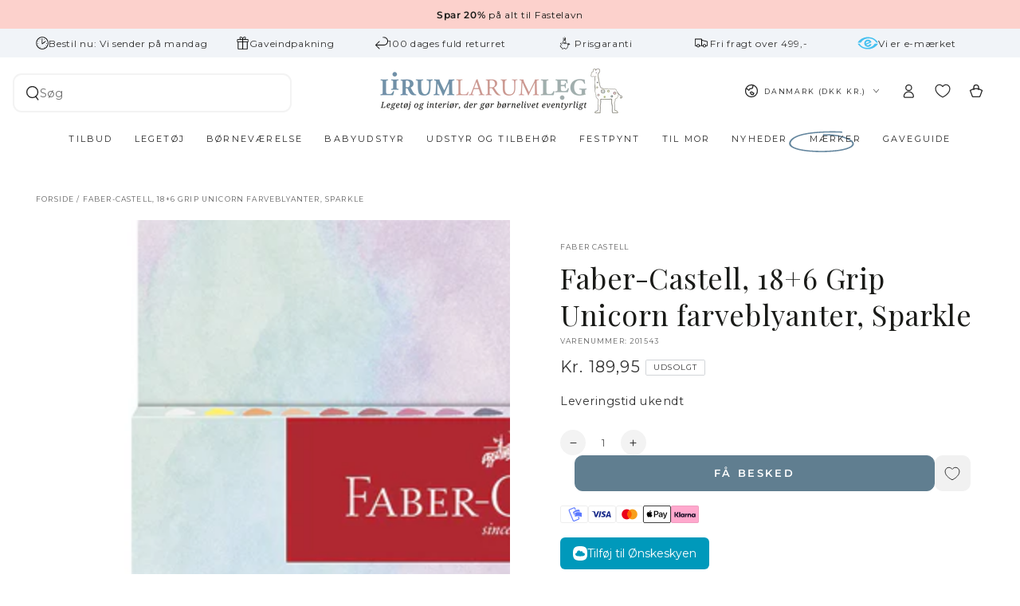

--- FILE ---
content_type: text/html; charset=utf-8
request_url: https://www.lirumlarumleg.dk/products/faber-castell-18-6-grip-unicorn-farveblyanter-sparkle
body_size: 68439
content:
<!doctype html>
<html class="no-js" lang="da">
  <head>
    <script async crossorigin fetchpriority="high" src="/cdn/shopifycloud/importmap-polyfill/es-modules-shim.2.4.0.js"></script>
<script src="//www.lirumlarumleg.dk/cdn/shop/files/pandectes-rules.js?v=9768264757293791375"></script>
    <meta charset="utf-8">
    <meta http-equiv="X-UA-Compatible" content="IE=edge">
    <meta name="viewport" content="width=device-width,initial-scale=1">
    <meta name="theme-color" content="">
    <link rel="canonical" href="https://www.lirumlarumleg.dk/products/faber-castell-18-6-grip-unicorn-farveblyanter-sparkle">
    <link rel="preconnect" href="https://cdn.shopify.com" crossorigin><link rel="icon" type="image/png" href="//www.lirumlarumleg.dk/cdn/shop/files/Favicon_32x32px.png?crop=center&height=32&v=1613534163&width=32"><link rel="preconnect" href="https://fonts.shopifycdn.com" crossorigin><title>
      Faber-Castell, 18+6 Grip Unicorn farveblyanter, Sparkle
 &ndash; Lirum Larum Leg </title><meta name="description" content="Pakke med 24 stk. højkvalitets farveblyanter fra tyske Faber-Castell, i trekantet ergonomisk facon, med praktiske Grip zone, der sikre og fastholder et godt greb. Farveblyanterne har høj farvepigment, som især udmærker sig på mørkt papir. Blyanterne har anti-breake stift, som giver længere holdbarhed og farverne kan va">

<meta property="og:site_name" content="Lirum Larum Leg ">
<meta property="og:url" content="https://www.lirumlarumleg.dk/products/faber-castell-18-6-grip-unicorn-farveblyanter-sparkle">
<meta property="og:title" content="Faber-Castell, 18+6 Grip Unicorn farveblyanter, Sparkle">
<meta property="og:type" content="product">
<meta property="og:description" content="Pakke med 24 stk. højkvalitets farveblyanter fra tyske Faber-Castell, i trekantet ergonomisk facon, med praktiske Grip zone, der sikre og fastholder et godt greb. Farveblyanterne har høj farvepigment, som især udmærker sig på mørkt papir. Blyanterne har anti-breake stift, som giver længere holdbarhed og farverne kan va"><meta property="og:image" content="http://www.lirumlarumleg.dk/cdn/shop/files/201543_ColourPencilsColourGripunicorn18_6_HighRes_79810_001.jpg?v=1689671935">
  <meta property="og:image:secure_url" content="https://www.lirumlarumleg.dk/cdn/shop/files/201543_ColourPencilsColourGripunicorn18_6_HighRes_79810_001.jpg?v=1689671935">
  <meta property="og:image:width" content="1024">
  <meta property="og:image:height" content="1024"><meta property="og:price:amount" content="189,95">
  <meta property="og:price:currency" content="DKK"><meta name="twitter:card" content="summary_large_image">
<meta name="twitter:title" content="Faber-Castell, 18+6 Grip Unicorn farveblyanter, Sparkle">
<meta name="twitter:description" content="Pakke med 24 stk. højkvalitets farveblyanter fra tyske Faber-Castell, i trekantet ergonomisk facon, med praktiske Grip zone, der sikre og fastholder et godt greb. Farveblyanterne har høj farvepigment, som især udmærker sig på mørkt papir. Blyanterne har anti-breake stift, som giver længere holdbarhed og farverne kan va">


    <script type="importmap">
      {
        "imports": {
          "mdl-scrollsnap": "//www.lirumlarumleg.dk/cdn/shop/t/79/assets/scrollsnap.js?v=170600829773392310311750186407"
        }
      }
    </script>

    <script src="//www.lirumlarumleg.dk/cdn/shop/t/79/assets/vendor-v4.js" defer="defer"></script>
    <script src="//www.lirumlarumleg.dk/cdn/shop/t/79/assets/pubsub.js?v=64530984355039965911750186408" defer="defer"></script>
    <script src="//www.lirumlarumleg.dk/cdn/shop/t/79/assets/global.js?v=40653742640263723141767759563" defer="defer"></script>
    <script src="//www.lirumlarumleg.dk/cdn/shop/t/79/assets/modules-basis.js?v=7117348240208911571750186408" defer="defer"></script>

    <script>window.performance && window.performance.mark && window.performance.mark('shopify.content_for_header.start');</script><meta name="google-site-verification" content="8vUUqMPdHwbSB8We2iGbFziWmvfayAaK716y4oAMl_4">
<meta name="google-site-verification" content="MME6eRWkdAn-HSBtjVrkcWyE5rIxytjDjf8xZtZy3R4">
<meta id="shopify-digital-wallet" name="shopify-digital-wallet" content="/1922956/digital_wallets/dialog">
<meta name="shopify-checkout-api-token" content="35f3a14554eb06c097aa86ecd619d3cb">
<link rel="alternate" hreflang="x-default" href="https://www.lirumlarumleg.dk/products/faber-castell-18-6-grip-unicorn-farveblyanter-sparkle">
<link rel="alternate" hreflang="da" href="https://www.lirumlarumleg.dk/products/faber-castell-18-6-grip-unicorn-farveblyanter-sparkle">
<link rel="alternate" hreflang="sv-SE" href="https://www.lirumlarumleg.se/products/faber-castell-18-6-grip-unicorn-fargpennor-sparkle">
<link rel="alternate" hreflang="en-AT" href="https://www.lirumlarumleg.com/products/faber-castell-18-6-grip-unicorn-colored-pencils-sparkle">
<link rel="alternate" hreflang="en-BE" href="https://www.lirumlarumleg.com/products/faber-castell-18-6-grip-unicorn-colored-pencils-sparkle">
<link rel="alternate" hreflang="en-CH" href="https://www.lirumlarumleg.com/products/faber-castell-18-6-grip-unicorn-colored-pencils-sparkle">
<link rel="alternate" hreflang="en-DE" href="https://www.lirumlarumleg.com/products/faber-castell-18-6-grip-unicorn-colored-pencils-sparkle">
<link rel="alternate" hreflang="en-ES" href="https://www.lirumlarumleg.com/products/faber-castell-18-6-grip-unicorn-colored-pencils-sparkle">
<link rel="alternate" hreflang="en-FI" href="https://www.lirumlarumleg.com/products/faber-castell-18-6-grip-unicorn-colored-pencils-sparkle">
<link rel="alternate" hreflang="en-FO" href="https://www.lirumlarumleg.com/products/faber-castell-18-6-grip-unicorn-colored-pencils-sparkle">
<link rel="alternate" hreflang="en-FR" href="https://www.lirumlarumleg.com/products/faber-castell-18-6-grip-unicorn-colored-pencils-sparkle">
<link rel="alternate" hreflang="en-GR" href="https://www.lirumlarumleg.com/products/faber-castell-18-6-grip-unicorn-colored-pencils-sparkle">
<link rel="alternate" hreflang="en-HU" href="https://www.lirumlarumleg.com/products/faber-castell-18-6-grip-unicorn-colored-pencils-sparkle">
<link rel="alternate" hreflang="en-IS" href="https://www.lirumlarumleg.com/products/faber-castell-18-6-grip-unicorn-colored-pencils-sparkle">
<link rel="alternate" hreflang="en-IT" href="https://www.lirumlarumleg.com/products/faber-castell-18-6-grip-unicorn-colored-pencils-sparkle">
<link rel="alternate" hreflang="en-LU" href="https://www.lirumlarumleg.com/products/faber-castell-18-6-grip-unicorn-colored-pencils-sparkle">
<link rel="alternate" hreflang="en-NL" href="https://www.lirumlarumleg.com/products/faber-castell-18-6-grip-unicorn-colored-pencils-sparkle">
<link rel="alternate" hreflang="en-PL" href="https://www.lirumlarumleg.com/products/faber-castell-18-6-grip-unicorn-colored-pencils-sparkle">
<link rel="alternate" hreflang="en-PT" href="https://www.lirumlarumleg.com/products/faber-castell-18-6-grip-unicorn-colored-pencils-sparkle">
<link rel="alternate" type="application/json+oembed" href="https://www.lirumlarumleg.dk/products/faber-castell-18-6-grip-unicorn-farveblyanter-sparkle.oembed">
<script async="async" src="/checkouts/internal/preloads.js?locale=da-DK"></script>
<script id="apple-pay-shop-capabilities" type="application/json">{"shopId":1922956,"countryCode":"DK","currencyCode":"DKK","merchantCapabilities":["supports3DS"],"merchantId":"gid:\/\/shopify\/Shop\/1922956","merchantName":"Lirum Larum Leg ","requiredBillingContactFields":["postalAddress","email","phone"],"requiredShippingContactFields":["postalAddress","email","phone"],"shippingType":"shipping","supportedNetworks":["visa","maestro","masterCard"],"total":{"type":"pending","label":"Lirum Larum Leg ","amount":"1.00"},"shopifyPaymentsEnabled":true,"supportsSubscriptions":true}</script>
<script id="shopify-features" type="application/json">{"accessToken":"35f3a14554eb06c097aa86ecd619d3cb","betas":["rich-media-storefront-analytics"],"domain":"www.lirumlarumleg.dk","predictiveSearch":true,"shopId":1922956,"locale":"da"}</script>
<script>var Shopify = Shopify || {};
Shopify.shop = "lirumlarumleg.myshopify.com";
Shopify.locale = "da";
Shopify.currency = {"active":"DKK","rate":"1.0"};
Shopify.country = "DK";
Shopify.theme = {"name":"DTAILS \/\/ Be Yours LIVE THEME","id":181624439118,"schema_name":"Be Yours","schema_version":"8.3.2","theme_store_id":1399,"role":"main"};
Shopify.theme.handle = "null";
Shopify.theme.style = {"id":null,"handle":null};
Shopify.cdnHost = "www.lirumlarumleg.dk/cdn";
Shopify.routes = Shopify.routes || {};
Shopify.routes.root = "/";</script>
<script type="module">!function(o){(o.Shopify=o.Shopify||{}).modules=!0}(window);</script>
<script>!function(o){function n(){var o=[];function n(){o.push(Array.prototype.slice.apply(arguments))}return n.q=o,n}var t=o.Shopify=o.Shopify||{};t.loadFeatures=n(),t.autoloadFeatures=n()}(window);</script>
<script id="shop-js-analytics" type="application/json">{"pageType":"product"}</script>
<script defer="defer" async type="module" src="//www.lirumlarumleg.dk/cdn/shopifycloud/shop-js/modules/v2/client.init-shop-cart-sync_ByjAFD2B.da.esm.js"></script>
<script defer="defer" async type="module" src="//www.lirumlarumleg.dk/cdn/shopifycloud/shop-js/modules/v2/chunk.common_D-UimmQe.esm.js"></script>
<script defer="defer" async type="module" src="//www.lirumlarumleg.dk/cdn/shopifycloud/shop-js/modules/v2/chunk.modal_C_zrfWbZ.esm.js"></script>
<script type="module">
  await import("//www.lirumlarumleg.dk/cdn/shopifycloud/shop-js/modules/v2/client.init-shop-cart-sync_ByjAFD2B.da.esm.js");
await import("//www.lirumlarumleg.dk/cdn/shopifycloud/shop-js/modules/v2/chunk.common_D-UimmQe.esm.js");
await import("//www.lirumlarumleg.dk/cdn/shopifycloud/shop-js/modules/v2/chunk.modal_C_zrfWbZ.esm.js");

  window.Shopify.SignInWithShop?.initShopCartSync?.({"fedCMEnabled":true,"windoidEnabled":true});

</script>
<script>(function() {
  var isLoaded = false;
  function asyncLoad() {
    if (isLoaded) return;
    isLoaded = true;
    var urls = ["https:\/\/gtmniddocks.herokuapp.com\/gtmniddocks.js?shop=lirumlarumleg.myshopify.com","https:\/\/gtmfsstatic.getgoogletagmanager.com\/js\/gtmfsv2.js?shop=lirumlarumleg.myshopify.com","https:\/\/cdn1.profitmetrics.io\/D7B14353FE8BC297\/shopify-bundle.js?shop=lirumlarumleg.myshopify.com","https:\/\/ext.spinwheelapp.com\/external\/v1\/2c418b8638bd029a\/spps.js?shop=lirumlarumleg.myshopify.com","\/\/cdn.shopify.com\/proxy\/927a067ce33e0ac378156c4ecc6384bdff15417b56b9b71ffbf7d9b5ecfba2ec\/widget.cdn.sprii.io\/sprii-checkout-shopify.js?ver=1742477354873\u0026shop=lirumlarumleg.myshopify.com\u0026sp-cache-control=cHVibGljLCBtYXgtYWdlPTkwMA"];
    for (var i = 0; i < urls.length; i++) {
      var s = document.createElement('script');
      s.type = 'text/javascript';
      s.async = true;
      s.src = urls[i];
      var x = document.getElementsByTagName('script')[0];
      x.parentNode.insertBefore(s, x);
    }
  };
  if(window.attachEvent) {
    window.attachEvent('onload', asyncLoad);
  } else {
    window.addEventListener('load', asyncLoad, false);
  }
})();</script>
<script id="__st">var __st={"a":1922956,"offset":3600,"reqid":"af4534e1-852f-4026-a225-0781c3084f6b-1769326479","pageurl":"www.lirumlarumleg.dk\/products\/faber-castell-18-6-grip-unicorn-farveblyanter-sparkle","u":"b3d4511ba67b","p":"product","rtyp":"product","rid":8459112644942};</script>
<script>window.ShopifyPaypalV4VisibilityTracking = true;</script>
<script id="captcha-bootstrap">!function(){'use strict';const t='contact',e='account',n='new_comment',o=[[t,t],['blogs',n],['comments',n],[t,'customer']],c=[[e,'customer_login'],[e,'guest_login'],[e,'recover_customer_password'],[e,'create_customer']],r=t=>t.map((([t,e])=>`form[action*='/${t}']:not([data-nocaptcha='true']) input[name='form_type'][value='${e}']`)).join(','),a=t=>()=>t?[...document.querySelectorAll(t)].map((t=>t.form)):[];function s(){const t=[...o],e=r(t);return a(e)}const i='password',u='form_key',d=['recaptcha-v3-token','g-recaptcha-response','h-captcha-response',i],f=()=>{try{return window.sessionStorage}catch{return}},m='__shopify_v',_=t=>t.elements[u];function p(t,e,n=!1){try{const o=window.sessionStorage,c=JSON.parse(o.getItem(e)),{data:r}=function(t){const{data:e,action:n}=t;return t[m]||n?{data:e,action:n}:{data:t,action:n}}(c);for(const[e,n]of Object.entries(r))t.elements[e]&&(t.elements[e].value=n);n&&o.removeItem(e)}catch(o){console.error('form repopulation failed',{error:o})}}const l='form_type',E='cptcha';function T(t){t.dataset[E]=!0}const w=window,h=w.document,L='Shopify',v='ce_forms',y='captcha';let A=!1;((t,e)=>{const n=(g='f06e6c50-85a8-45c8-87d0-21a2b65856fe',I='https://cdn.shopify.com/shopifycloud/storefront-forms-hcaptcha/ce_storefront_forms_captcha_hcaptcha.v1.5.2.iife.js',D={infoText:'Beskyttet af hCaptcha',privacyText:'Beskyttelse af persondata',termsText:'Vilkår'},(t,e,n)=>{const o=w[L][v],c=o.bindForm;if(c)return c(t,g,e,D).then(n);var r;o.q.push([[t,g,e,D],n]),r=I,A||(h.body.append(Object.assign(h.createElement('script'),{id:'captcha-provider',async:!0,src:r})),A=!0)});var g,I,D;w[L]=w[L]||{},w[L][v]=w[L][v]||{},w[L][v].q=[],w[L][y]=w[L][y]||{},w[L][y].protect=function(t,e){n(t,void 0,e),T(t)},Object.freeze(w[L][y]),function(t,e,n,w,h,L){const[v,y,A,g]=function(t,e,n){const i=e?o:[],u=t?c:[],d=[...i,...u],f=r(d),m=r(i),_=r(d.filter((([t,e])=>n.includes(e))));return[a(f),a(m),a(_),s()]}(w,h,L),I=t=>{const e=t.target;return e instanceof HTMLFormElement?e:e&&e.form},D=t=>v().includes(t);t.addEventListener('submit',(t=>{const e=I(t);if(!e)return;const n=D(e)&&!e.dataset.hcaptchaBound&&!e.dataset.recaptchaBound,o=_(e),c=g().includes(e)&&(!o||!o.value);(n||c)&&t.preventDefault(),c&&!n&&(function(t){try{if(!f())return;!function(t){const e=f();if(!e)return;const n=_(t);if(!n)return;const o=n.value;o&&e.removeItem(o)}(t);const e=Array.from(Array(32),(()=>Math.random().toString(36)[2])).join('');!function(t,e){_(t)||t.append(Object.assign(document.createElement('input'),{type:'hidden',name:u})),t.elements[u].value=e}(t,e),function(t,e){const n=f();if(!n)return;const o=[...t.querySelectorAll(`input[type='${i}']`)].map((({name:t})=>t)),c=[...d,...o],r={};for(const[a,s]of new FormData(t).entries())c.includes(a)||(r[a]=s);n.setItem(e,JSON.stringify({[m]:1,action:t.action,data:r}))}(t,e)}catch(e){console.error('failed to persist form',e)}}(e),e.submit())}));const S=(t,e)=>{t&&!t.dataset[E]&&(n(t,e.some((e=>e===t))),T(t))};for(const o of['focusin','change'])t.addEventListener(o,(t=>{const e=I(t);D(e)&&S(e,y())}));const B=e.get('form_key'),M=e.get(l),P=B&&M;t.addEventListener('DOMContentLoaded',(()=>{const t=y();if(P)for(const e of t)e.elements[l].value===M&&p(e,B);[...new Set([...A(),...v().filter((t=>'true'===t.dataset.shopifyCaptcha))])].forEach((e=>S(e,t)))}))}(h,new URLSearchParams(w.location.search),n,t,e,['guest_login'])})(!0,!0)}();</script>
<script integrity="sha256-4kQ18oKyAcykRKYeNunJcIwy7WH5gtpwJnB7kiuLZ1E=" data-source-attribution="shopify.loadfeatures" defer="defer" src="//www.lirumlarumleg.dk/cdn/shopifycloud/storefront/assets/storefront/load_feature-a0a9edcb.js" crossorigin="anonymous"></script>
<script data-source-attribution="shopify.dynamic_checkout.dynamic.init">var Shopify=Shopify||{};Shopify.PaymentButton=Shopify.PaymentButton||{isStorefrontPortableWallets:!0,init:function(){window.Shopify.PaymentButton.init=function(){};var t=document.createElement("script");t.src="https://www.lirumlarumleg.dk/cdn/shopifycloud/portable-wallets/latest/portable-wallets.da.js",t.type="module",document.head.appendChild(t)}};
</script>
<script data-source-attribution="shopify.dynamic_checkout.buyer_consent">
  function portableWalletsHideBuyerConsent(e){var t=document.getElementById("shopify-buyer-consent"),n=document.getElementById("shopify-subscription-policy-button");t&&n&&(t.classList.add("hidden"),t.setAttribute("aria-hidden","true"),n.removeEventListener("click",e))}function portableWalletsShowBuyerConsent(e){var t=document.getElementById("shopify-buyer-consent"),n=document.getElementById("shopify-subscription-policy-button");t&&n&&(t.classList.remove("hidden"),t.removeAttribute("aria-hidden"),n.addEventListener("click",e))}window.Shopify?.PaymentButton&&(window.Shopify.PaymentButton.hideBuyerConsent=portableWalletsHideBuyerConsent,window.Shopify.PaymentButton.showBuyerConsent=portableWalletsShowBuyerConsent);
</script>
<script data-source-attribution="shopify.dynamic_checkout.cart.bootstrap">document.addEventListener("DOMContentLoaded",(function(){function t(){return document.querySelector("shopify-accelerated-checkout-cart, shopify-accelerated-checkout")}if(t())Shopify.PaymentButton.init();else{new MutationObserver((function(e,n){t()&&(Shopify.PaymentButton.init(),n.disconnect())})).observe(document.body,{childList:!0,subtree:!0})}}));
</script>
<link id="shopify-accelerated-checkout-styles" rel="stylesheet" media="screen" href="https://www.lirumlarumleg.dk/cdn/shopifycloud/portable-wallets/latest/accelerated-checkout-backwards-compat.css" crossorigin="anonymous">
<style id="shopify-accelerated-checkout-cart">
        #shopify-buyer-consent {
  margin-top: 1em;
  display: inline-block;
  width: 100%;
}

#shopify-buyer-consent.hidden {
  display: none;
}

#shopify-subscription-policy-button {
  background: none;
  border: none;
  padding: 0;
  text-decoration: underline;
  font-size: inherit;
  cursor: pointer;
}

#shopify-subscription-policy-button::before {
  box-shadow: none;
}

      </style>
<script id="sections-script" data-sections="header" defer="defer" src="//www.lirumlarumleg.dk/cdn/shop/t/79/compiled_assets/scripts.js?v=37170"></script>
<script>window.performance && window.performance.mark && window.performance.mark('shopify.content_for_header.end');</script>
<style data-shopify>@font-face {
  font-family: Montserrat;
  font-weight: 400;
  font-style: normal;
  font-display: swap;
  src: url("//www.lirumlarumleg.dk/cdn/fonts/montserrat/montserrat_n4.81949fa0ac9fd2021e16436151e8eaa539321637.woff2") format("woff2"),
       url("//www.lirumlarumleg.dk/cdn/fonts/montserrat/montserrat_n4.a6c632ca7b62da89c3594789ba828388aac693fe.woff") format("woff");
}

  @font-face {
  font-family: Montserrat;
  font-weight: 600;
  font-style: normal;
  font-display: swap;
  src: url("//www.lirumlarumleg.dk/cdn/fonts/montserrat/montserrat_n6.1326b3e84230700ef15b3a29fb520639977513e0.woff2") format("woff2"),
       url("//www.lirumlarumleg.dk/cdn/fonts/montserrat/montserrat_n6.652f051080eb14192330daceed8cd53dfdc5ead9.woff") format("woff");
}

  @font-face {
  font-family: Montserrat;
  font-weight: 400;
  font-style: italic;
  font-display: swap;
  src: url("//www.lirumlarumleg.dk/cdn/fonts/montserrat/montserrat_i4.5a4ea298b4789e064f62a29aafc18d41f09ae59b.woff2") format("woff2"),
       url("//www.lirumlarumleg.dk/cdn/fonts/montserrat/montserrat_i4.072b5869c5e0ed5b9d2021e4c2af132e16681ad2.woff") format("woff");
}

  @font-face {
  font-family: Montserrat;
  font-weight: 600;
  font-style: italic;
  font-display: swap;
  src: url("//www.lirumlarumleg.dk/cdn/fonts/montserrat/montserrat_i6.e90155dd2f004112a61c0322d66d1f59dadfa84b.woff2") format("woff2"),
       url("//www.lirumlarumleg.dk/cdn/fonts/montserrat/montserrat_i6.41470518d8e9d7f1bcdd29a447c2397e5393943f.woff") format("woff");
}

  @font-face {
  font-family: "Playfair Display";
  font-weight: 400;
  font-style: normal;
  font-display: swap;
  src: url("//www.lirumlarumleg.dk/cdn/fonts/playfair_display/playfairdisplay_n4.9980f3e16959dc89137cc1369bfc3ae98af1deb9.woff2") format("woff2"),
       url("//www.lirumlarumleg.dk/cdn/fonts/playfair_display/playfairdisplay_n4.c562b7c8e5637886a811d2a017f9e023166064ee.woff") format("woff");
}

  @font-face {
  font-family: "Playfair Display";
  font-weight: 600;
  font-style: normal;
  font-display: swap;
  src: url("//www.lirumlarumleg.dk/cdn/fonts/playfair_display/playfairdisplay_n6.41e9dda2e7301ca861c0ec25a53c1bdf16b6624d.woff2") format("woff2"),
       url("//www.lirumlarumleg.dk/cdn/fonts/playfair_display/playfairdisplay_n6.3fecbbfefcd2c3e39326078af5db97c0302e18b5.woff") format("woff");
}


  :root {
    --font-body-family: Montserrat, sans-serif;
    --font-body-style: normal;
    --font-body-weight: 400;

    --font-heading-family: "Playfair Display", serif;
    --font-heading-style: normal;
    --font-heading-weight: 400;

    --font-body-scale: 0.9;
    --font-heading-scale: 1.0;

    --font-navigation-family: var(--font-body-family);
    --font-navigation-size: 11px;
    --font-navigation-weight: var(--font-body-weight);
    --font-button-family: var(--font-body-family);
    --font-button-size: 13px;
    --font-button-baseline: 0rem;
    --font-price-family: var(--font-body-family);
    --font-price-scale: var(--font-body-scale);

    --color-base-text: 51, 51, 51;
    --color-base-background: 255, 255, 255;
    --color-base-solid-button-labels: 255, 255, 255;
    --color-base-variant-button-hover-background: 96, 126, 144;
    --color-base-outline-button-labels: 33, 35, 38;
    --color-base-accent: 96, 126, 144;
    --color-base-heading: 26, 27, 24;
    --color-base-border: 210, 213, 217;
    --color-placeholder: 255, 255, 255;
    --color-overlay: 33, 35, 38;
    --color-keyboard-focus: 135, 173, 245;
    --color-shadow: 168, 232, 226;
    --shadow-opacity: 1;

    --color-background-dark: 235, 235, 235;
    --color-price: #333333;
    --color-sale-price: #333333;
    --color-compare-at-price: #8c8b8b;
    --color-sale-badge-background: #607e90;
    --color-reviews: #63859d;
    --color-critical: #d72c0d;
    --color-success: #008060;
    --color-highlight: 255, 181, 3;

    --payment-terms-background-color: #ffffff;
    --page-width: 160rem;
    --page-width-margin: 0rem;

    --card-color-scheme: var(--color-placeholder);
    --card-text-alignment: center;
    --card-flex-alignment: center;
    --card-image-padding: 0px;
    --card-border-width: 0px;
    --card-radius: 0px;
    --card-shadow-horizontal-offset: 0px;
    --card-shadow-vertical-offset: 0px;
    
    --button-radius: 10px;
    --button-border-width: 1px;
    --button-shadow-horizontal-offset: 0px;
    --button-shadow-vertical-offset: 0px;

    --spacing-sections-desktop: 0px;
    --spacing-sections-mobile: 0px;

    --gradient-free-ship-progress: radial-gradient(rgba(252, 209, 204, 1) 3%, rgba(252, 209, 204, 1) 100%);
    --gradient-free-ship-complete: radial-gradient(rgba(64, 255, 0, 1) 0.36%, rgba(171, 218, 217, 1) 100%, rgba(169, 218, 209, 1) 100%);

    --plabel-price-tag-color: #000000;
    --plabel-price-tag-background: #d1d5db;
    --plabel-price-tag-height: 2.5rem;

    --swatch-outline-color: #f4f6f8;

    --color-new-badge-background: #ffffff;
    --color-new-badge-text: #1a1b18;
    --color-new-badge-border: #d2d5d9;
    --color-summerprice-badge-background: #f7ec78;
    --color-summerprice-badge-text: #1a1b18;
    --color-summerprice-badge-border: #f7ec78;
    --color-preorder-badge-background: #ffffff;
    --color-preorder-badge-text: #1a1b18;
    --color-preorder-badge-border: #d2d5d9;

  }

  *,
  *::before,
  *::after {
    box-sizing: inherit;
  }

  html {
    box-sizing: border-box;
    font-size: calc(var(--font-body-scale) * 62.5%);
    height: 100%;
  }

  body {
    min-height: 100%;
    margin: 0;
    font-size: 1.5rem;
    letter-spacing: 0.06rem;
    line-height: calc(1 + 0.8 / var(--font-body-scale));
    font-family: var(--font-body-family);
    font-style: var(--font-body-style);
    font-weight: var(--font-body-weight);
  }

  @media screen and (min-width: 750px) {
    body {
      font-size: 1.6rem;
    }
  }</style><link href="//www.lirumlarumleg.dk/cdn/shop/t/79/assets/base.css?v=49483589408423469061767759563" rel="stylesheet" type="text/css" media="all" /><link rel="stylesheet" href="//www.lirumlarumleg.dk/cdn/shop/t/79/assets/apps.css?v=58555770612562691921750186407" media="print" fetchpriority="low" onload="this.media='all'"><link rel="preload" as="font" href="//www.lirumlarumleg.dk/cdn/fonts/montserrat/montserrat_n4.81949fa0ac9fd2021e16436151e8eaa539321637.woff2" type="font/woff2" crossorigin><link rel="preload" as="font" href="//www.lirumlarumleg.dk/cdn/fonts/playfair_display/playfairdisplay_n4.9980f3e16959dc89137cc1369bfc3ae98af1deb9.woff2" type="font/woff2" crossorigin><link rel="stylesheet" href="//www.lirumlarumleg.dk/cdn/shop/t/79/assets/component-predictive-search.css?v=29151598089454587821750824294" media="print" onload="this.media='all'"><link rel="stylesheet" href="//www.lirumlarumleg.dk/cdn/shop/t/79/assets/component-color-swatches.css?v=147375175252346861151750186407" media="print" onload="this.media='all'"><script>
  document.documentElement.classList.replace('no-js', 'js');

  window.theme = window.theme || {};

  theme.routes = {
    root_url: '/',
    cart_url: '/cart',
    cart_add_url: '/cart/add',
    cart_change_url: '/cart/change',
    cart_update_url: '/cart/update',
    search_url: '/search',
    predictive_search_url: '/search/suggest'
  };

  theme.cartStrings = {
    error: `Der opstod en fejl under opdateringen af ​​din indkøbskurv. Prøv igen.`,
    quantityError: `Du kan kun tilføje [quantity] af denne vare til din kurv.`
  };

  theme.variantStrings = {
    addToCart: `Læg i kurv`,
    soldOut: `Udsolgt`,
    unavailable: `Ikke tilgængelig`,
    preOrder: `Forudbestil`
  };

  theme.accessibilityStrings = {
    imageAvailable: `Billede [index] er nu tilgængeligt i gallerivisning`,
    shareSuccess: `Linket er kopieret`,
    fillInAllLineItemPropertyRequiredFields: `Udfyld alle obligatoriske felter`
  }

  theme.dateStrings = {
    d: `D`,
    day: `Dag`,
    days: `Dage`,
    hour: `Time`,
    hours: `Timer`,
    minute: `Minut`,
    minutes: `Minutter`,
    second: `Sekund`,
    seconds: `Sekunder`
  };theme.shopSettings = {
    moneyFormat: "{{amount_with_comma_separator}}",
    isoCode: "DKK",
    cartDrawer: true,
    currencyCode: true,
    giftwrapRate: 'product'
  };

  theme.settings = {
    themeName: 'Be Yours',
    themeVersion: '8.3.2',
    agencyId: ''
  };

  theme.giftWrap = {
    enabled: true,
    variantId: 39340466864202,
    giftWrapProperty: "Gaveindpakning",
    giftWrapBlankValue: "ønskes ikke",
    giftWrapColors: "Blå,Mintgrøn,Bordeaux,Lyserød"
  }

  theme.deliveryTime = {
    morningText: "Bestil nu: Vi sender i dag",
    afternoonText: "Bestil nu: Vi sender i morgen",
    weekendText: "Bestil nu: Vi sender på mandag",
    remoteWarehouseOrTruckText: "Forventet leveringstid 3-8 hverdage",
    customText: "vendor|Oliver Furniture| Forventet leveringstid ca. 2-8 hverdage\ntag|test|Forventet leveringstid: 2 uger\nvendor|Sack it| By KlipKlap|  Kontakt os vedr. leveringstid\nvendor|By Aulum| Forventet leveringstid ca. 20 hverdage\ntag|test|Forventet leveringstid: 2 uger\nvendor|Sack it| By KlipKlap|  Kontakt os vedr. leveringstid\ntag|Mustard Made fragtmand| Forventet leveringstid ca. 2-6 hverdage\ntag|test|Forventet leveringstid: 2 uger\nvendor|Sack it| By KlipKlap|  Kontakt os vedr. leveringstid",
    threshold: "14"
  }

  /*! (c) Andrea Giammarchi @webreflection ISC */
  !function(){"use strict";var e=function(e,t){var n=function(e){for(var t=0,n=e.length;t<n;t++)r(e[t])},r=function(e){var t=e.target,n=e.attributeName,r=e.oldValue;t.attributeChangedCallback(n,r,t.getAttribute(n))};return function(o,a){var l=o.constructor.observedAttributes;return l&&e(a).then((function(){new t(n).observe(o,{attributes:!0,attributeOldValue:!0,attributeFilter:l});for(var e=0,a=l.length;e<a;e++)o.hasAttribute(l[e])&&r({target:o,attributeName:l[e],oldValue:null})})),o}};function t(e,t){(null==t||t>e.length)&&(t=e.length);for(var n=0,r=new Array(t);n<t;n++)r[n]=e[n];return r}function n(e,n){var r="undefined"!=typeof Symbol&&e[Symbol.iterator]||e["@@iterator"];if(!r){if(Array.isArray(e)||(r=function(e,n){if(e){if("string"==typeof e)return t(e,n);var r=Object.prototype.toString.call(e).slice(8,-1);return"Object"===r&&e.constructor&&(r=e.constructor.name),"Map"===r||"Set"===r?Array.from(e):"Arguments"===r||/^(?:Ui|I)nt(?:8|16|32)(?:Clamped)?Array$/.test(r)?t(e,n):void 0}}(e))||n&&e&&"number"==typeof e.length){r&&(e=r);var o=0,a=function(){};return{s:a,n:function(){return o>=e.length?{done:!0}:{done:!1,value:e[o++]}},e:function(e){throw e},f:a}}throw new TypeError("Invalid attempt to iterate non-iterable instance.\nIn order to be iterable, non-array objects must have a [Symbol.iterator]() method.")}var l,i=!0,u=!1;return{s:function(){r=r.call(e)},n:function(){var e=r.next();return i=e.done,e},e:function(e){u=!0,l=e},f:function(){try{i||null==r.return||r.return()}finally{if(u)throw l}}}}
  /*! (c) Andrea Giammarchi - ISC */var r=!0,o=!1,a="querySelectorAll",l="querySelectorAll",i=self,u=i.document,c=i.Element,s=i.MutationObserver,f=i.Set,d=i.WeakMap,h=function(e){return l in e},v=[].filter,g=function(e){var t=new d,i=function(n,r){var o;if(r)for(var a,l=function(e){return e.matches||e.webkitMatchesSelector||e.msMatchesSelector}(n),i=0,u=p.length;i<u;i++)l.call(n,a=p[i])&&(t.has(n)||t.set(n,new f),(o=t.get(n)).has(a)||(o.add(a),e.handle(n,r,a)));else t.has(n)&&(o=t.get(n),t.delete(n),o.forEach((function(t){e.handle(n,r,t)})))},g=function(e){for(var t=!(arguments.length>1&&void 0!==arguments[1])||arguments[1],n=0,r=e.length;n<r;n++)i(e[n],t)},p=e.query,y=e.root||u,m=function(e){var t=arguments.length>1&&void 0!==arguments[1]?arguments[1]:document,l=arguments.length>2&&void 0!==arguments[2]?arguments[2]:MutationObserver,i=arguments.length>3&&void 0!==arguments[3]?arguments[3]:["*"],u=function t(o,l,i,u,c,s){var f,d=n(o);try{for(d.s();!(f=d.n()).done;){var h=f.value;(s||a in h)&&(c?i.has(h)||(i.add(h),u.delete(h),e(h,c)):u.has(h)||(u.add(h),i.delete(h),e(h,c)),s||t(h[a](l),l,i,u,c,r))}}catch(e){d.e(e)}finally{d.f()}},c=new l((function(e){if(i.length){var t,a=i.join(","),l=new Set,c=new Set,s=n(e);try{for(s.s();!(t=s.n()).done;){var f=t.value,d=f.addedNodes,h=f.removedNodes;u(h,a,l,c,o,o),u(d,a,l,c,r,o)}}catch(e){s.e(e)}finally{s.f()}}})),s=c.observe;return(c.observe=function(e){return s.call(c,e,{subtree:r,childList:r})})(t),c}(i,y,s,p),b=c.prototype.attachShadow;return b&&(c.prototype.attachShadow=function(e){var t=b.call(this,e);return m.observe(t),t}),p.length&&g(y[l](p)),{drop:function(e){for(var n=0,r=e.length;n<r;n++)t.delete(e[n])},flush:function(){for(var e=m.takeRecords(),t=0,n=e.length;t<n;t++)g(v.call(e[t].removedNodes,h),!1),g(v.call(e[t].addedNodes,h),!0)},observer:m,parse:g}},p=self,y=p.document,m=p.Map,b=p.MutationObserver,w=p.Object,E=p.Set,S=p.WeakMap,A=p.Element,M=p.HTMLElement,O=p.Node,N=p.Error,C=p.TypeError,T=p.Reflect,q=w.defineProperty,I=w.keys,D=w.getOwnPropertyNames,L=w.setPrototypeOf,P=!self.customElements,k=function(e){for(var t=I(e),n=[],r=t.length,o=0;o<r;o++)n[o]=e[t[o]],delete e[t[o]];return function(){for(var o=0;o<r;o++)e[t[o]]=n[o]}};if(P){var x=function(){var e=this.constructor;if(!$.has(e))throw new C("Illegal constructor");var t=$.get(e);if(W)return z(W,t);var n=H.call(y,t);return z(L(n,e.prototype),t)},H=y.createElement,$=new m,_=new m,j=new m,R=new m,V=[],U=g({query:V,handle:function(e,t,n){var r=j.get(n);if(t&&!r.isPrototypeOf(e)){var o=k(e);W=L(e,r);try{new r.constructor}finally{W=null,o()}}var a="".concat(t?"":"dis","connectedCallback");a in r&&e[a]()}}).parse,W=null,F=function(e){if(!_.has(e)){var t,n=new Promise((function(e){t=e}));_.set(e,{$:n,_:t})}return _.get(e).$},z=e(F,b);q(self,"customElements",{configurable:!0,value:{define:function(e,t){if(R.has(e))throw new N('the name "'.concat(e,'" has already been used with this registry'));$.set(t,e),j.set(e,t.prototype),R.set(e,t),V.push(e),F(e).then((function(){U(y.querySelectorAll(e))})),_.get(e)._(t)},get:function(e){return R.get(e)},whenDefined:F}}),q(x.prototype=M.prototype,"constructor",{value:x}),q(self,"HTMLElement",{configurable:!0,value:x}),q(y,"createElement",{configurable:!0,value:function(e,t){var n=t&&t.is,r=n?R.get(n):R.get(e);return r?new r:H.call(y,e)}}),"isConnected"in O.prototype||q(O.prototype,"isConnected",{configurable:!0,get:function(){return!(this.ownerDocument.compareDocumentPosition(this)&this.DOCUMENT_POSITION_DISCONNECTED)}})}else if(P=!self.customElements.get("extends-li"))try{var B=function e(){return self.Reflect.construct(HTMLLIElement,[],e)};B.prototype=HTMLLIElement.prototype;var G="extends-li";self.customElements.define("extends-li",B,{extends:"li"}),P=y.createElement("li",{is:G}).outerHTML.indexOf(G)<0;var J=self.customElements,K=J.get,Q=J.whenDefined;q(self.customElements,"whenDefined",{configurable:!0,value:function(e){var t=this;return Q.call(this,e).then((function(n){return n||K.call(t,e)}))}})}catch(e){}if(P){var X=function(e){var t=ae.get(e);ve(t.querySelectorAll(this),e.isConnected)},Y=self.customElements,Z=y.createElement,ee=Y.define,te=Y.get,ne=Y.upgrade,re=T||{construct:function(e){return e.call(this)}},oe=re.construct,ae=new S,le=new E,ie=new m,ue=new m,ce=new m,se=new m,fe=[],de=[],he=function(e){return se.get(e)||te.call(Y,e)},ve=g({query:de,handle:function(e,t,n){var r=ce.get(n);if(t&&!r.isPrototypeOf(e)){var o=k(e);be=L(e,r);try{new r.constructor}finally{be=null,o()}}var a="".concat(t?"":"dis","connectedCallback");a in r&&e[a]()}}).parse,ge=g({query:fe,handle:function(e,t){ae.has(e)&&(t?le.add(e):le.delete(e),de.length&&X.call(de,e))}}).parse,pe=A.prototype.attachShadow;pe&&(A.prototype.attachShadow=function(e){var t=pe.call(this,e);return ae.set(this,t),t});var ye=function(e){if(!ue.has(e)){var t,n=new Promise((function(e){t=e}));ue.set(e,{$:n,_:t})}return ue.get(e).$},me=e(ye,b),be=null;D(self).filter((function(e){return/^HTML.*Element$/.test(e)})).forEach((function(e){var t=self[e];function n(){var e=this.constructor;if(!ie.has(e))throw new C("Illegal constructor");var n=ie.get(e),r=n.is,o=n.tag;if(r){if(be)return me(be,r);var a=Z.call(y,o);return a.setAttribute("is",r),me(L(a,e.prototype),r)}return oe.call(this,t,[],e)}q(n.prototype=t.prototype,"constructor",{value:n}),q(self,e,{value:n})})),q(y,"createElement",{configurable:!0,value:function(e,t){var n=t&&t.is;if(n){var r=se.get(n);if(r&&ie.get(r).tag===e)return new r}var o=Z.call(y,e);return n&&o.setAttribute("is",n),o}}),q(Y,"get",{configurable:!0,value:he}),q(Y,"whenDefined",{configurable:!0,value:ye}),q(Y,"upgrade",{configurable:!0,value:function(e){var t=e.getAttribute("is");if(t){var n=se.get(t);if(n)return void me(L(e,n.prototype),t)}ne.call(Y,e)}}),q(Y,"define",{configurable:!0,value:function(e,t,n){if(he(e))throw new N("'".concat(e,"' has already been defined as a custom element"));var r,o=n&&n.extends;ie.set(t,o?{is:e,tag:o}:{is:"",tag:e}),o?(r="".concat(o,'[is="').concat(e,'"]'),ce.set(r,t.prototype),se.set(e,t),de.push(r)):(ee.apply(Y,arguments),fe.push(r=e)),ye(e).then((function(){o?(ve(y.querySelectorAll(r)),le.forEach(X,[r])):ge(y.querySelectorAll(r))})),ue.get(e)._(t)}})}}();
</script>
<script type="application/javascript" src="https://xn--nskeskyen-k8a.dk/onskeskyen-wish-button/external-wish-button.js" id="ov-onskeskyen-generate-wish-button-script" defer></script>
      <link rel="stylesheet" href="https://oenskeinspiration.dk/knap/css/onskeskyen_wish_button.min.css"><link rel="stylesheet" href="//www.lirumlarumleg.dk/cdn/shop/t/79/assets/swish-buttons.css?v=176084630083956073261752192737" />

    <!-- Google Tag Manager -->
    <script>
      (function (w, d, s, l, i) {
        w[l] = w[l] || [];
        w[l].push({ 'gtm.start': new Date().getTime(), event: 'gtm.js' });
        var f = d.getElementsByTagName(s)[0],
          j = d.createElement(s),
          dl = l != 'dataLayer' ? '&l=' + l : '';
        j.async = true;
        j.src = 'https://www.googletagmanager.com/gtm.js?id=' + i + dl;
        f.parentNode.insertBefore(j, f);
      })(window, document, 'script', 'dataLayer', 'GTM-M2QL2ZV');
    </script>
    <!-- End Google Tag Manager -->
  <!-- BEGIN app block: shopify://apps/pandectes-gdpr/blocks/banner/58c0baa2-6cc1-480c-9ea6-38d6d559556a -->
  
    
      <!-- TCF is active, scripts are loaded above -->
      
        <script>
          if (!window.PandectesRulesSettings) {
            window.PandectesRulesSettings = {"store":{"id":1922956,"adminMode":false,"headless":false,"storefrontRootDomain":"","checkoutRootDomain":"","storefrontAccessToken":""},"banner":{"revokableTrigger":false,"cookiesBlockedByDefault":"7","hybridStrict":false,"isActive":true},"geolocation":{"auOnly":false,"brOnly":false,"caOnly":false,"chOnly":false,"euOnly":false,"jpOnly":false,"nzOnly":false,"quOnly":false,"thOnly":false,"zaOnly":false,"canadaOnly":false,"canadaLaw25":false,"canadaPipeda":false,"globalVisibility":true},"blocker":{"isActive":false,"googleConsentMode":{"isActive":true,"id":"","analyticsId":"","onlyGtm":false,"adwordsId":"","adStorageCategory":4,"analyticsStorageCategory":2,"functionalityStorageCategory":1,"personalizationStorageCategory":1,"securityStorageCategory":0,"customEvent":false,"redactData":false,"urlPassthrough":false,"dataLayerProperty":"dataLayer","waitForUpdate":500,"useNativeChannel":false,"debugMode":false},"facebookPixel":{"isActive":false,"id":"","ldu":false},"microsoft":{"isActive":false,"uetTags":""},"clarity":{"isActive":false,"id":""},"rakuten":{"isActive":false,"cmp":false,"ccpa":false},"gpcIsActive":true,"klaviyoIsActive":false,"defaultBlocked":7,"patterns":{"whiteList":[],"blackList":{"1":[],"2":[],"4":[],"8":[]},"iframesWhiteList":[],"iframesBlackList":{"1":[],"2":[],"4":[],"8":[]},"beaconsWhiteList":[],"beaconsBlackList":{"1":[],"2":[],"4":[],"8":[]}}}};
            const rulesScript = document.createElement('script');
            window.PandectesRulesSettings.auto = true;
            rulesScript.src = "https://cdn.shopify.com/extensions/019bed03-b206-7ab3-9c8b-20b884e5903f/gdpr-243/assets/pandectes-rules.js";
            const firstChild = document.head.firstChild;
            document.head.insertBefore(rulesScript, firstChild);
          }
        </script>
      
      <script>
        
          window.PandectesSettings = {"store":{"id":1922956,"plan":"premium","theme":"DTAILS // Be Yours LIVE THEME","primaryLocale":"da","adminMode":false,"headless":false,"storefrontRootDomain":"","checkoutRootDomain":"","storefrontAccessToken":""},"tsPublished":1765382354,"declaration":{"declDays":"","declName":"","declPath":"","declType":"","isActive":false,"showType":true,"declHours":"","declWeeks":"","declYears":"","declDomain":"","declMonths":"","declMinutes":"","declPurpose":"","declSeconds":"","declSession":"","showPurpose":false,"declProvider":"","showProvider":true,"declIntroText":"","declRetention":"","declFirstParty":"","declThirdParty":"","showDateGenerated":true},"language":{"unpublished":[],"languageMode":"Multilingual","fallbackLanguage":"da","languageDetection":"locale","languagesSupported":["sv","en"]},"texts":{"managed":{"headerText":{"da":"Du bestemmer over dine data","en":"We respect your privacy","sv":"Vi respekterar din integritet"},"consentText":{"da":"Vi bruger cookies (også fra tredjeparter) til at huske dine indstillinger, til trafikmåling og til visse målrettede annoncer. Du accepterer dette ved at klikke videre på siden. Læs mere om vores brug af cookies, og hvordan du sletter dem.","en":"This website uses cookies to ensure you get the best experience.","sv":"Denna webbplats använder cookies för att säkerställa att du får den bästa upplevelsen."},"linkText":{"da":"Læs mere","en":"Learn more","sv":"Läs mer"},"imprintText":{"da":"Aftryk","en":"Imprint","sv":"Avtryck"},"googleLinkText":{"da":"Googles privatlivsbetingelser","en":"Google's Privacy Terms","sv":"Googles sekretessvillkor"},"allowButtonText":{"da":"ACCEPTER","en":"Accept","sv":"Acceptera"},"denyButtonText":{"da":"KUN NØDVENDIGE COOKIES","en":"Decline","sv":"Neka"},"dismissButtonText":{"da":"Ok","en":"Ok","sv":"Ok"},"leaveSiteButtonText":{"da":"Forlad dette websted","en":"Leave this site","sv":"Lämna denna webbplats"},"preferencesButtonText":{"da":"TILPAS","en":"Preferences","sv":"Preferenser"},"cookiePolicyText":{"da":"Cookiepolitik","en":"Cookie policy","sv":"Cookiepolicy"},"preferencesPopupTitleText":{"da":"Administrer samtykkeindstillinger","en":"Manage consent preferences","sv":"Hantera samtyckeinställningar"},"preferencesPopupIntroText":{"da":"Vi bruger cookies (også fra tredjeparter) til at huske dine indstillinger, til trafikmåling og til visse målrettede annoncer. Du accepterer dette ved at klikke videre på siden. Læs mere om vores brug af cookies, og hvordan du sletter dem.","en":"We use cookies to optimize website functionality, analyze the performance, and provide personalized experience to you. Some cookies are essential to make the website operate and function correctly. Those cookies cannot be disabled. In this window you can manage your preference of cookies.","sv":"Vi använder cookies för att optimera webbplatsens funktionalitet, analysera prestanda och ge dig personlig upplevelse. Vissa kakor är viktiga för att webbplatsen ska fungera och fungera korrekt. Dessa cookies kan inte inaktiveras. I det här fönstret kan du hantera dina preferenser för cookies."},"preferencesPopupSaveButtonText":{"da":"Gem præferencer","en":"Save preferences","sv":"Spara inställningar"},"preferencesPopupCloseButtonText":{"da":"Tæt","en":"Close","sv":"Stäng"},"preferencesPopupAcceptAllButtonText":{"da":"Accepter alle","en":"Accept all","sv":"Acceptera alla"},"preferencesPopupRejectAllButtonText":{"da":"Afvis alle","en":"Reject all","sv":"Avvisa alla"},"cookiesDetailsText":{"da":"Cookies detaljer","en":"Cookies details","sv":"Information om cookies"},"preferencesPopupAlwaysAllowedText":{"da":"Altid tilladt","en":"Always allowed","sv":"Alltid tillåtna"},"accessSectionParagraphText":{"da":"Du har til enhver tid ret til at få adgang til dine data.","en":"You have the right to request access to your data at any time.","sv":"Du har rätt att när som helst få tillgång till dina uppgifter."},"accessSectionTitleText":{"da":"Dataportabilitet","en":"Data portability","sv":"Dataportabilitet"},"accessSectionAccountInfoActionText":{"da":"Personlig data","en":"Personal data","sv":"Personlig information"},"accessSectionDownloadReportActionText":{"da":"Download alt","en":"Request export","sv":"Ladda ner allt"},"accessSectionGDPRRequestsActionText":{"da":"Anmodninger fra den registrerede","en":"Data subject requests","sv":"Begäran av registrerade"},"accessSectionOrdersRecordsActionText":{"da":"Ordre:% s","en":"Orders","sv":"Order"},"rectificationSectionParagraphText":{"da":"Du har ret til at anmode om, at dine data opdateres, når du synes, det er passende.","en":"You have the right to request your data to be updated whenever you think it is appropriate.","sv":"Du har rätt att begära att dina uppgifter uppdateras när du tycker att det är lämpligt."},"rectificationSectionTitleText":{"da":"Rettelse af data","en":"Data Rectification","sv":"Rättelse av data"},"rectificationCommentPlaceholder":{"da":"Beskriv, hvad du vil have opdateret","en":"Describe what you want to be updated","sv":"Beskriv vad du vill uppdatera"},"rectificationCommentValidationError":{"da":"Kommentar er påkrævet","en":"Comment is required","sv":"Kommentar krävs"},"rectificationSectionEditAccountActionText":{"da":"Anmod om en opdatering","en":"Request an update","sv":"Begär en uppdatering"},"erasureSectionTitleText":{"da":"Ret til at blive glemt","en":"Right to be forgotten","sv":"Rätt att bli bortglömd"},"erasureSectionParagraphText":{"da":"Du har ret til at bede alle dine data om at blive slettet. Derefter har du ikke længere adgang til din konto.","en":"You have the right to ask all your data to be erased. After that, you will no longer be able to access your account.","sv":"Du har rätt att be alla dina data raderas. Efter det kommer du inte längre att kunna komma åt ditt konto."},"erasureSectionRequestDeletionActionText":{"da":"Anmod om sletning af personoplysninger","en":"Request personal data deletion","sv":"Begär radering av personuppgifter"},"consentDate":{"da":"Dato for samtykke","en":"Consent date","sv":"Samtyckesdatum"},"consentId":{"da":"Samtykke-id","en":"Consent ID","sv":"Samtyckes-ID"},"consentSectionChangeConsentActionText":{"da":"Skift samtykkepræference","en":"Change consent preference","sv":"Ändra samtyckesinställning"},"consentSectionConsentedText":{"da":"Du har givet samtykke til cookiepolitikken på dette websted den","en":"You consented to the cookies policy of this website on","sv":"Du har samtyckt till cookiespolicyn för denna webbplats den"},"consentSectionNoConsentText":{"da":"Du har ikke givet samtykke til cookiepolitikken på dette websted.","en":"You have not consented to the cookies policy of this website.","sv":"Du har inte godkänt cookiepolicyn för denna webbplats."},"consentSectionTitleText":{"da":"Dit cookie-samtykke","en":"Your cookie consent","sv":"Ditt samtycke till cookies"},"consentStatus":{"da":"Samtykke præference","en":"Consent preference","sv":"samtycke"},"confirmationFailureMessage":{"da":"Din anmodning blev ikke bekræftet. Prøv igen, og kontakt problemet, hvis problemet fortsætter, for at få hjælp","en":"Your request was not verified. Please try again and if problem persists, contact store owner for assistance","sv":"Din begäran verifierades inte. Försök igen och kontakta butiksägaren för att få hjälp om problemet kvarstår"},"confirmationFailureTitle":{"da":"Der opstod et problem","en":"A problem occurred","sv":"Ett problem uppstod"},"confirmationSuccessMessage":{"da":"Vi vender snart tilbage til dig angående din anmodning.","en":"We will soon get back to you as to your request.","sv":"Vi återkommer snart till dig angående din begäran."},"confirmationSuccessTitle":{"da":"Din anmodning er bekræftet","en":"Your request is verified","sv":"Din begäran har verifierats"},"guestsSupportEmailFailureMessage":{"da":"Din anmodning blev ikke sendt. Prøv igen, og kontakt problemet, hvis problemet fortsætter, for at få hjælp.","en":"Your request was not submitted. Please try again and if problem persists, contact store owner for assistance.","sv":"Din begäran skickades inte. Försök igen och om problemet kvarstår, kontakta butiksägaren för hjälp."},"guestsSupportEmailFailureTitle":{"da":"Der opstod et problem","en":"A problem occurred","sv":"Ett problem uppstod"},"guestsSupportEmailPlaceholder":{"da":"Email adresse","en":"E-mail address","sv":"E-postadress"},"guestsSupportEmailSuccessMessage":{"da":"Hvis du er registreret som kunde i denne butik, modtager du snart en e -mail med instruktioner om, hvordan du fortsætter.","en":"If you are registered as a customer of this store, you will soon receive an email with instructions on how to proceed.","sv":"Om du är registrerad som kund i den här butiken får du snart ett mejl med instruktioner om hur du går tillväga."},"guestsSupportEmailSuccessTitle":{"da":"Tak for din anmodning","en":"Thank you for your request","sv":"Tack för din förfrågan"},"guestsSupportEmailValidationError":{"da":"E -mail er ikke gyldig","en":"Email is not valid","sv":"E-post är inte giltig"},"guestsSupportInfoText":{"da":"Log ind med din kundekonto for at fortsætte.","en":"Please login with your customer account to further proceed.","sv":"Logga in med ditt kundkonto för att fortsätta."},"submitButton":{"da":"Indsend","en":"Submit","sv":"Skicka in"},"submittingButton":{"da":"Indsender ...","en":"Submitting...","sv":"Skickar ..."},"cancelButton":{"da":"Afbestille","en":"Cancel","sv":"Avbryt"},"declIntroText":{"da":"Vi bruger cookies til at optimere hjemmesidens funktionalitet, analysere ydeevnen og give dig en personlig oplevelse. Nogle cookies er nødvendige for at få hjemmesiden til at fungere og fungere korrekt. Disse cookies kan ikke deaktiveres. I dette vindue kan du administrere dine præferencer for cookies.","en":"We use cookies to optimize website functionality, analyze the performance, and provide personalized experience to you. Some cookies are essential to make the website operate and function correctly. Those cookies cannot be disabled. In this window you can manage your preference of cookies.","sv":"Vi använder cookies för att optimera webbplatsens funktionalitet, analysera prestandan och ge dig en personlig upplevelse. Vissa cookies är nödvändiga för att webbplatsen ska fungera och fungera korrekt. Dessa cookies kan inte inaktiveras. I det här fönstret kan du hantera dina preferenser för cookies."},"declName":{"da":"Navn","en":"Name","sv":"Namn"},"declPurpose":{"da":"Formål","en":"Purpose","sv":"Syfte"},"declType":{"da":"Type","en":"Type","sv":"Typ"},"declRetention":{"da":"Tilbageholdelse","en":"Retention","sv":"Varaktighet"},"declProvider":{"da":"Udbyder","en":"Provider","sv":"Leverantör"},"declFirstParty":{"da":"Førstepartscookies","en":"First-party","sv":"Förstapartskakor"},"declThirdParty":{"da":"Tredje part","en":"Third-party","sv":"Tredje part"},"declSeconds":{"da":"sekunder","en":"seconds","sv":"sekunder"},"declMinutes":{"da":"minutter","en":"minutes","sv":"minuter"},"declHours":{"da":"timer","en":"hours","sv":"timmar"},"declDays":{"da":"dage","en":"days","sv":"dagar"},"declWeeks":{"da":"uge(r)","en":"week(s)","sv":"vecka(or)"},"declMonths":{"da":"måneder","en":"months","sv":"månader"},"declYears":{"da":"flere år","en":"years","sv":"år"},"declSession":{"da":"Session","en":"Session","sv":"Session"},"declDomain":{"da":"Domæne","en":"Domain","sv":"Domän"},"declPath":{"da":"Sti","en":"Path","sv":"Väg"}},"categories":{"strictlyNecessaryCookiesTitleText":{"da":"Strengt nødvendige cookies","en":"Strictly necessary cookies","sv":"Strikt nödvändiga kakor"},"strictlyNecessaryCookiesDescriptionText":{"da":"Disse cookies er afgørende for, at du kan flytte rundt på webstedet og bruge dets funktioner, f.eks. Adgang til sikre områder på webstedet. Websitet kan ikke fungere korrekt uden disse cookies.","en":"These cookies are essential in order to enable you to move around the website and use its features, such as accessing secure areas of the website. The website cannot function properly without these cookies.","sv":"Dessa cookies är viktiga för att du ska kunna flytta runt på webbplatsen och använda dess funktioner, till exempel att komma åt säkra områden på webbplatsen. Webbplatsen kan inte fungera korrekt utan dessa cookies."},"functionalityCookiesTitleText":{"da":"Funktionelle cookies","en":"Functional cookies","sv":"Funktionella kakor"},"functionalityCookiesDescriptionText":{"da":"Disse cookies gør det muligt for webstedet at levere forbedret funktionalitet og personalisering. De kan angives af os eller af tredjepartsudbydere, hvis tjenester vi har tilføjet til vores sider. Hvis du ikke tillader disse cookies, fungerer nogle eller alle disse tjenester muligvis ikke korrekt.","en":"These cookies enable the site to provide enhanced functionality and personalisation. They may be set by us or by third party providers whose services we have added to our pages. If you do not allow these cookies then some or all of these services may not function properly.","sv":"Dessa cookies gör det möjligt för webbplatsen att tillhandahålla förbättrad funktionalitet och anpassning. De kan ställas in av oss eller av tredjepartsleverantörer vars tjänster vi har lagt till på våra sidor. Om du inte tillåter dessa kakor kanske vissa eller alla av dessa tjänster inte fungerar korrekt."},"performanceCookiesTitleText":{"da":"Ydelsescookies","en":"Performance cookies","sv":"Prestandakakor"},"performanceCookiesDescriptionText":{"da":"Disse cookies gør det muligt for os at overvåge og forbedre vores websteds ydeevne. For eksempel giver de os mulighed for at tælle besøg, identificere trafikkilder og se, hvilke dele af webstedet der er mest populære.","en":"These cookies enable us to monitor and improve the performance of our website. For example, they allow us to count visits, identify traffic sources and see which parts of the site are most popular.","sv":"Dessa cookies gör att vi kan övervaka och förbättra prestandan på vår webbplats. Till exempel tillåter de oss att räkna besök, identifiera trafikkällor och se vilka delar av webbplatsen som är mest populära."},"targetingCookiesTitleText":{"da":"Målretning af cookies","en":"Targeting cookies","sv":"Inriktningskakor"},"targetingCookiesDescriptionText":{"da":"Disse cookies kan blive sat via vores websted af vores annoncepartnere. De kan bruges af disse virksomheder til at opbygge en profil af dine interesser og vise dig relevante annoncer på andre websteder. De gemmer ikke direkte personlige oplysninger, men er baseret på entydigt at identificere din browser og internet -enhed. Hvis du ikke tillader disse cookies, vil du opleve mindre målrettet annoncering.","en":"These cookies may be set through our site by our advertising partners. They may be used by those companies to build a profile of your interests and show you relevant adverts on other sites.    They do not store directly personal information, but are based on uniquely identifying your browser and internet device. If you do not allow these cookies, you will experience less targeted advertising.","sv":"Dessa cookies kan sättas via vår webbplats av våra reklampartners. De kan användas av dessa företag för att skapa en profil av dina intressen och visa relevanta annonser på andra webbplatser. De lagrar inte direkt personlig information, men är baserade på att identifiera din webbläsare och internetenhet på ett unikt sätt. Om du inte tillåter dessa cookies kommer du att uppleva mindre riktad reklam."},"unclassifiedCookiesTitleText":{"da":"Uklassificerede cookies","en":"Unclassified cookies","sv":"Oklassificerade cookies"},"unclassifiedCookiesDescriptionText":{"da":"Uklassificerede cookies er cookies, som vi er i gang med at klassificere sammen med udbyderne af individuelle cookies.","en":"Unclassified cookies are cookies that we are in the process of classifying, together with the providers of individual cookies.","sv":"Oklassificerade cookies är cookies som vi håller på att klassificera tillsammans med leverantörerna av enskilda cookies."}},"auto":{}},"library":{"previewMode":false,"fadeInTimeout":0,"defaultBlocked":7,"showLink":true,"showImprintLink":false,"showGoogleLink":false,"enabled":true,"cookie":{"expiryDays":365,"secure":true,"domain":""},"dismissOnScroll":false,"dismissOnWindowClick":false,"dismissOnTimeout":false,"palette":{"popup":{"background":"#FFFFFF","backgroundForCalculations":{"a":1,"b":255,"g":255,"r":255},"text":"#000000"},"button":{"background":"#000000","backgroundForCalculations":{"a":1,"b":0,"g":0,"r":0},"text":"#FFFFFF","textForCalculation":{"a":1,"b":255,"g":255,"r":255},"border":"transparent"}},"content":{"href":"/policies/privacy-policy","imprintHref":"","close":"&#10005;","target":"","logo":""},"window":"<div role=\"dialog\" aria-labelledby=\"cookieconsent:head\" aria-describedby=\"cookieconsent:desc\" id=\"pandectes-banner\" class=\"cc-window-wrapper cc-popup-wrapper\"><div class=\"pd-cookie-banner-window cc-window {{classes}}\">{{children}}</div></div>","compliance":{"custom":"<div class=\"cc-compliance cc-highlight\">{{preferences}}{{allow}}{{deny}}</div>"},"type":"custom","layouts":{"basic":"{{header}}{{messagelink}}{{compliance}}"},"position":"popup","theme":"block","revokable":true,"animateRevokable":false,"revokableReset":false,"revokableLogoUrl":"https://lirumlarumleg.myshopify.com/cdn/shop/files/pandectes-reopen-logo.png","revokablePlacement":"bottom-left","revokableMarginHorizontal":15,"revokableMarginVertical":15,"static":false,"autoAttach":true,"hasTransition":true,"blacklistPage":[""],"elements":{"close":"<button aria-label=\"\" type=\"button\" class=\"cc-close\">{{close}}</button>","dismiss":"<button type=\"button\" class=\"cc-btn cc-btn-decision cc-dismiss\">{{dismiss}}</button>","allow":"<button type=\"button\" class=\"cc-btn cc-btn-decision cc-allow\">{{allow}}</button>","deny":"<button type=\"button\" class=\"cc-btn cc-btn-decision cc-deny\">{{deny}}</button>","preferences":"<button type=\"button\" class=\"cc-btn cc-settings\" aria-controls=\"pd-cp-preferences\" onclick=\"Pandectes.fn.openPreferences()\">{{preferences}}</button>"}},"geolocation":{"auOnly":false,"brOnly":false,"caOnly":false,"chOnly":false,"euOnly":false,"jpOnly":false,"nzOnly":false,"quOnly":false,"thOnly":false,"zaOnly":false,"canadaOnly":false,"canadaLaw25":false,"canadaPipeda":false,"globalVisibility":true},"dsr":{"guestsSupport":false,"accessSectionDownloadReportAuto":false},"banner":{"resetTs":1764766443,"extraCss":"        .cc-banner-logo {max-width: 34em!important;}    @media(min-width: 768px) {.cc-window.cc-floating{max-width: 34em!important;width: 34em!important;}}    .cc-message, .pd-cookie-banner-window .cc-header, .cc-logo {text-align: left}    .cc-window-wrapper{z-index: 2147483647;-webkit-transition: opacity 1s ease;  transition: opacity 1s ease;}    .cc-window{z-index: 2147483647;font-family: inherit;}    .pd-cookie-banner-window .cc-header{font-family: inherit;}    .pd-cp-ui{font-family: inherit; background-color: #FFFFFF;color:#000000;}    button.pd-cp-btn, a.pd-cp-btn{background-color:#000000;color:#FFFFFF!important;}    input + .pd-cp-preferences-slider{background-color: rgba(0, 0, 0, 0.3)}    .pd-cp-scrolling-section::-webkit-scrollbar{background-color: rgba(0, 0, 0, 0.3)}    input:checked + .pd-cp-preferences-slider{background-color: rgba(0, 0, 0, 1)}    .pd-cp-scrolling-section::-webkit-scrollbar-thumb {background-color: rgba(0, 0, 0, 1)}    .pd-cp-ui-close{color:#000000;}    .pd-cp-preferences-slider:before{background-color: #FFFFFF}    .pd-cp-title:before {border-color: #000000!important}    .pd-cp-preferences-slider{background-color:#000000}    .pd-cp-toggle{color:#000000!important}    @media(max-width:699px) {.pd-cp-ui-close-top svg {fill: #000000}}    .pd-cp-toggle:hover,.pd-cp-toggle:visited,.pd-cp-toggle:active{color:#000000!important}    .pd-cookie-banner-window {box-shadow: 0 0 18px rgb(0 0 0 / 20%);}  ","customJavascript":{"useButtons":true},"showPoweredBy":false,"logoHeight":36,"revokableTrigger":false,"hybridStrict":false,"cookiesBlockedByDefault":"7","isActive":true,"implicitSavePreferences":true,"cookieIcon":false,"blockBots":false,"showCookiesDetails":true,"hasTransition":true,"blockingPage":false,"showOnlyLandingPage":false,"leaveSiteUrl":"https://pandectes.io","linkRespectStoreLang":false},"cookies":{"0":[{"name":"localization","type":"http","domain":"www.lirumlarumleg.dk","path":"/","provider":"Shopify","firstParty":true,"retention":"1 year(s)","session":false,"expires":1,"unit":"declYears","purpose":{"da":"Shopify butikslokalisering","en":"Used to localize the cart to the correct country.","sv":"Shopify butikslokalisering"}},{"name":"cart_currency","type":"http","domain":"www.lirumlarumleg.dk","path":"/","provider":"Shopify","firstParty":true,"retention":"1 month(s)","session":false,"expires":1,"unit":"declMonths","purpose":{"da":"Cookien er nødvendig for den sikre kasse- og betalingsfunktion på hjemmesiden. Denne funktion leveres af shopify.com.","en":"Used after a checkout is completed to initialize a new empty cart with the same currency as the one just used.","sv":"Cookien är nödvändig för den säkra utchecknings- och betalningsfunktionen på webbplatsen. Denna funktion tillhandahålls av shopify.com."}},{"name":"keep_alive","type":"http","domain":"www.lirumlarumleg.dk","path":"/","provider":"Shopify","firstParty":true,"retention":"Session","session":true,"expires":1,"unit":"declYears","purpose":{"da":"Anvendes i forbindelse med køberlokalisering.","en":"Used when international domain redirection is enabled to determine if a request is the first one of a session.","sv":"Används i samband med köparlokalisering."}},{"name":"_ab","type":"http","domain":"www.lirumlarumleg.dk","path":"/","provider":"Shopify","firstParty":true,"retention":"1 year(s)","session":false,"expires":1,"unit":"declYears","purpose":{"da":"Anvendes i forbindelse med adgang til admin.","en":"Used to control when the admin bar is shown on the storefront.","sv":"Används i samband med åtkomst till admin."}},{"name":"master_device_id","type":"http","domain":"www.lirumlarumleg.dk","path":"/","provider":"Shopify","firstParty":true,"retention":"1 year(s)","session":false,"expires":1,"unit":"declYears","purpose":{"da":"Anvendes i forbindelse med købmandslogin.","en":"Permanent device identifier.","sv":"Används i samband med handlarinloggning."}},{"name":"cart","type":"http","domain":"www.lirumlarumleg.dk","path":"/","provider":"Shopify","firstParty":true,"retention":"1 month(s)","session":false,"expires":1,"unit":"declMonths","purpose":{"da":"Nødvendig for indkøbskurvens funktionalitet på hjemmesiden.","en":"Contains information related to the user's cart.","sv":"Nödvändigt för varukorgens funktionalitet på webbplatsen."}},{"name":"_shopify_essential","type":"http","domain":"www.lirumlarumleg.dk","path":"/","provider":"Shopify","firstParty":true,"retention":"1 year(s)","session":false,"expires":1,"unit":"declYears","purpose":{"da":"Bruges på regnskabsiden.","en":"Contains essential information for the correct functionality of a store such as session and checkout information and anti-tampering data.","sv":"Används på kontosidan."}},{"name":"_tracking_consent","type":"http","domain":"www.lirumlarumleg.dk","path":"/","provider":"Shopify","firstParty":true,"retention":"1 year(s)","session":false,"expires":1,"unit":"declYears","purpose":{"da":"Sporingspræferencer.","en":"Used to store a user's preferences if a merchant has set up privacy rules in the visitor's region.","sv":"Spårningspreferenser."}},{"name":"_shopify_country","type":"http","domain":"www.lirumlarumleg.dk","path":"/","provider":"Shopify","firstParty":true,"retention":"30 minute(s)","session":false,"expires":30,"unit":"declMinutes","purpose":{"da":"Anvendes i forbindelse med kassen.","en":"Used for Plus shops where pricing currency/country is set from GeoIP by helping avoid GeoIP lookups after the first request.","sv":"Används i samband med kassan."}},{"name":"shopify_pay_redirect","type":"http","domain":"www.lirumlarumleg.dk","path":"/","provider":"Shopify","firstParty":true,"retention":"1 year(s)","session":false,"expires":1,"unit":"declYears","purpose":{"da":"Cookien er nødvendig for den sikre kasse- og betalingsfunktion på hjemmesiden. Denne funktion leveres af shopify.com.","en":"Used to accelerate the checkout process when the buyer has a Shop Pay account.","sv":"Cookien är nödvändig för den säkra utchecknings- och betalningsfunktionen på webbplatsen. Denna funktion tillhandahålls av shopify.com."}},{"name":"shopify_pay","type":"http","domain":"www.lirumlarumleg.dk","path":"/","provider":"Shopify","firstParty":true,"retention":"1 year(s)","session":false,"expires":1,"unit":"declYears","purpose":{"da":"Anvendes i forbindelse med kassen.","en":"Used to log in a buyer into Shop Pay when they come back to checkout on the same store.","sv":"Används i samband med kassan."}},{"name":"storefront_digest","type":"http","domain":"www.lirumlarumleg.dk","path":"/","provider":"Shopify","firstParty":true,"retention":"1 year(s)","session":false,"expires":1,"unit":"declYears","purpose":{"da":"Anvendes i forbindelse med kundelogin.","en":"Stores a digest of the storefront password, allowing merchants to preview their storefront while it's password protected.","sv":"Används i samband med kundinloggning."}},{"name":"_abv","type":"http","domain":"www.lirumlarumleg.dk","path":"/","provider":"Shopify","firstParty":true,"retention":"1 year(s)","session":false,"expires":1,"unit":"declYears","purpose":{"da":"Fortsæt den kollapsede tilstand af admin bar.","en":"Persist the collapsed state of the admin bar.","sv":"Behåll det kollapsade tillståndet för administratörsfältet."}},{"name":"_identity_session","type":"http","domain":"www.lirumlarumleg.dk","path":"/","provider":"Shopify","firstParty":true,"retention":"2 year(s)","session":false,"expires":2,"unit":"declYears","purpose":{"da":"Indeholder brugerens identitetssession-id.","en":"Contains the identity session identifier of the user.","sv":"Innehåller användarens identitetssessionsidentifierare."}},{"name":"_master_udr","type":"http","domain":"www.lirumlarumleg.dk","path":"/","provider":"Shopify","firstParty":true,"retention":"Session","session":true,"expires":1,"unit":"declSeconds","purpose":{"da":"Permanent enheds-id.","en":"Permanent device identifier.","sv":"Permanent enhetsidentifierare."}},{"name":"user_cross_site","type":"http","domain":"www.lirumlarumleg.dk","path":"/","provider":"Shopify","firstParty":true,"retention":"1 year(s)","session":false,"expires":1,"unit":"declYears","purpose":{"da":"Bruges i forbindelse med Shop login.","en":"Used in connection with Shop login.","sv":"Används i samband med Butiksinloggning."}},{"name":"user","type":"http","domain":"www.lirumlarumleg.dk","path":"/","provider":"Shopify","firstParty":true,"retention":"1 year(s)","session":false,"expires":1,"unit":"declYears","purpose":{"da":"Bruges i forbindelse med Shop login.","en":"Used in connection with Shop login.","sv":"Används i samband med Butiksinloggning."}},{"name":"_shopify_essential","type":"http","domain":"account.lirumlarumleg.dk","path":"/","provider":"Shopify","firstParty":false,"retention":"1 year(s)","session":false,"expires":1,"unit":"declYears","purpose":{"da":"Bruges på regnskabsiden.","en":"Contains essential information for the correct functionality of a store such as session and checkout information and anti-tampering data.","sv":"Används på kontosidan."}},{"name":"_ab","type":"http","domain":"account.lirumlarumleg.dk","path":"/","provider":"Shopify","firstParty":false,"retention":"1 year(s)","session":false,"expires":1,"unit":"declYears","purpose":{"da":"Anvendes i forbindelse med adgang til admin.","en":"Used to control when the admin bar is shown on the storefront.","sv":"Används i samband med åtkomst till admin."}},{"name":"master_device_id","type":"http","domain":"account.lirumlarumleg.dk","path":"/","provider":"Shopify","firstParty":false,"retention":"1 year(s)","session":false,"expires":1,"unit":"declYears","purpose":{"da":"Anvendes i forbindelse med købmandslogin.","en":"Permanent device identifier.","sv":"Används i samband med handlarinloggning."}},{"name":"storefront_digest","type":"http","domain":"account.lirumlarumleg.dk","path":"/","provider":"Shopify","firstParty":false,"retention":"1 year(s)","session":false,"expires":1,"unit":"declYears","purpose":{"da":"Anvendes i forbindelse med kundelogin.","en":"Stores a digest of the storefront password, allowing merchants to preview their storefront while it's password protected.","sv":"Används i samband med kundinloggning."}},{"name":"_shopify_country","type":"http","domain":"account.lirumlarumleg.dk","path":"/","provider":"Shopify","firstParty":false,"retention":"30 minute(s)","session":false,"expires":30,"unit":"declMinutes","purpose":{"da":"Anvendes i forbindelse med kassen.","en":"Used for Plus shops where pricing currency/country is set from GeoIP by helping avoid GeoIP lookups after the first request.","sv":"Används i samband med kassan."}},{"name":"shopify_pay_redirect","type":"http","domain":"account.lirumlarumleg.dk","path":"/","provider":"Shopify","firstParty":false,"retention":"1 year(s)","session":false,"expires":1,"unit":"declYears","purpose":{"da":"Cookien er nødvendig for den sikre kasse- og betalingsfunktion på hjemmesiden. Denne funktion leveres af shopify.com.","en":"Used to accelerate the checkout process when the buyer has a Shop Pay account.","sv":"Cookien är nödvändig för den säkra utchecknings- och betalningsfunktionen på webbplatsen. Denna funktion tillhandahålls av shopify.com."}},{"name":"_tracking_consent","type":"http","domain":"account.lirumlarumleg.dk","path":"/","provider":"Shopify","firstParty":false,"retention":"1 year(s)","session":false,"expires":1,"unit":"declYears","purpose":{"da":"Sporingspræferencer.","en":"Used to store a user's preferences if a merchant has set up privacy rules in the visitor's region.","sv":"Spårningspreferenser."}},{"name":"shopify_pay","type":"http","domain":"account.lirumlarumleg.dk","path":"/","provider":"Shopify","firstParty":false,"retention":"1 year(s)","session":false,"expires":1,"unit":"declYears","purpose":{"da":"Anvendes i forbindelse med kassen.","en":"Used to log in a buyer into Shop Pay when they come back to checkout on the same store.","sv":"Används i samband med kassan."}},{"name":"_abv","type":"http","domain":"account.lirumlarumleg.dk","path":"/","provider":"Shopify","firstParty":false,"retention":"1 year(s)","session":false,"expires":1,"unit":"declYears","purpose":{"da":"Fortsæt den kollapsede tilstand af admin bar.","en":"Persist the collapsed state of the admin bar.","sv":"Behåll det kollapsade tillståndet för administratörsfältet."}},{"name":"_identity_session","type":"http","domain":"account.lirumlarumleg.dk","path":"/","provider":"Shopify","firstParty":false,"retention":"2 year(s)","session":false,"expires":2,"unit":"declYears","purpose":{"da":"Indeholder brugerens identitetssession-id.","en":"Contains the identity session identifier of the user.","sv":"Innehåller användarens identitetssessionsidentifierare."}},{"name":"_master_udr","type":"http","domain":"account.lirumlarumleg.dk","path":"/","provider":"Shopify","firstParty":false,"retention":"Session","session":true,"expires":1,"unit":"declSeconds","purpose":{"da":"Permanent enheds-id.","en":"Permanent device identifier.","sv":"Permanent enhetsidentifierare."}},{"name":"user","type":"http","domain":"account.lirumlarumleg.dk","path":"/","provider":"Shopify","firstParty":false,"retention":"1 year(s)","session":false,"expires":1,"unit":"declYears","purpose":{"da":"Bruges i forbindelse med Shop login.","en":"Used in connection with Shop login.","sv":"Används i samband med Butiksinloggning."}},{"name":"user_cross_site","type":"http","domain":"account.lirumlarumleg.dk","path":"/","provider":"Shopify","firstParty":false,"retention":"1 year(s)","session":false,"expires":1,"unit":"declYears","purpose":{"da":"Bruges i forbindelse med Shop login.","en":"Used in connection with Shop login.","sv":"Används i samband med Butiksinloggning."}},{"name":"_shopify_test","type":"http","domain":"www.lirumlarumleg.dk","path":"/","provider":"Shopify","firstParty":true,"retention":"Session","session":true,"expires":1,"unit":"declYears","purpose":{"da":"A test cookie used by Shopify to verify the store's setup."}},{"name":"_shopify_test","type":"http","domain":"lirumlarumleg.dk","path":"/","provider":"Shopify","firstParty":false,"retention":"Session","session":true,"expires":1,"unit":"declYears","purpose":{"da":"A test cookie used by Shopify to verify the store's setup."}},{"name":"_shopify_test","type":"http","domain":"dk","path":"/","provider":"Shopify","firstParty":false,"retention":"Session","session":true,"expires":1,"unit":"declYears","purpose":{"da":"A test cookie used by Shopify to verify the store's setup."}},{"name":"login_with_shop_finalize","type":"http","domain":"www.lirumlarumleg.dk","path":"/","provider":"Shopify","firstParty":true,"retention":"5 minute(s)","session":false,"expires":5,"unit":"declMinutes","purpose":{"en":"Used to facilitate login with Shop.","da":"Used to facilitate login with Shop."}},{"name":"shop_pay_accelerated","type":"http","domain":"www.lirumlarumleg.dk","path":"/","provider":"Shopify","firstParty":true,"retention":"1 year(s)","session":false,"expires":1,"unit":"declYears","purpose":{"en":"Indicates if a buyer is eligible for Shop Pay accelerated checkout.","da":"Indicates if a buyer is eligible for Shop Pay accelerated checkout."}},{"name":"discount_code","type":"http","domain":"www.lirumlarumleg.dk","path":"/","provider":"Shopify","firstParty":true,"retention":"Session","session":true,"expires":1,"unit":"declDays","purpose":{"en":"Stores a discount code (received from an online store visit with a URL parameter) in order to the next checkout.","da":"Stores a discount code (received from an online store visit with a URL parameter) in order to the next checkout."}},{"name":"order","type":"http","domain":"www.lirumlarumleg.dk","path":"/","provider":"Shopify","firstParty":true,"retention":"3 week(s)","session":false,"expires":3,"unit":"declWeeks","purpose":{"en":"Used to allow access to the data of the order details page of the buyer.","da":"Used to allow access to the data of the order details page of the buyer."}},{"name":"identity-state","type":"http","domain":"www.lirumlarumleg.dk","path":"/","provider":"Shopify","firstParty":true,"retention":"1 day(s)","session":false,"expires":1,"unit":"declDays","purpose":{"da":"Stores state before redirecting customers to identity authentication.\t"}},{"name":"_merchant_essential","type":"http","domain":"www.lirumlarumleg.dk","path":"/","provider":"Shopify","firstParty":true,"retention":"1 year(s)","session":false,"expires":1,"unit":"declYears","purpose":{"da":"Contains essential information for the correct functionality of merchant surfaces such as the admin area."}},{"name":"auth_state_*","type":"http","domain":"www.lirumlarumleg.dk","path":"/","provider":"Shopify","firstParty":true,"retention":"25 minute(s)","session":false,"expires":25,"unit":"declMinutes","purpose":{"da":""}},{"name":"discount_code","type":"http","domain":"account.lirumlarumleg.dk","path":"/","provider":"Shopify","firstParty":false,"retention":"Session","session":true,"expires":1,"unit":"declDays","purpose":{"en":"Stores a discount code (received from an online store visit with a URL parameter) in order to the next checkout.","da":"Stores a discount code (received from an online store visit with a URL parameter) in order to the next checkout."}},{"name":"login_with_shop_finalize","type":"http","domain":"account.lirumlarumleg.dk","path":"/","provider":"Shopify","firstParty":false,"retention":"5 minute(s)","session":false,"expires":5,"unit":"declMinutes","purpose":{"en":"Used to facilitate login with Shop.","da":"Used to facilitate login with Shop."}},{"name":"shop_pay_accelerated","type":"http","domain":"account.lirumlarumleg.dk","path":"/","provider":"Shopify","firstParty":false,"retention":"1 year(s)","session":false,"expires":1,"unit":"declYears","purpose":{"en":"Indicates if a buyer is eligible for Shop Pay accelerated checkout.","da":"Indicates if a buyer is eligible for Shop Pay accelerated checkout."}},{"name":"_shopify_essential_\t","type":"http","domain":"www.lirumlarumleg.dk","path":"/","provider":"Shopify","firstParty":true,"retention":"1 year(s)","session":false,"expires":1,"unit":"declYears","purpose":{"da":"Contains an opaque token that is used to identify a device for all essential purposes."}},{"name":"auth_state_*","type":"http","domain":"account.lirumlarumleg.dk","path":"/","provider":"Shopify","firstParty":false,"retention":"25 minute(s)","session":false,"expires":25,"unit":"declMinutes","purpose":{"da":""}},{"name":"identity-state","type":"http","domain":"account.lirumlarumleg.dk","path":"/","provider":"Shopify","firstParty":false,"retention":"1 day(s)","session":false,"expires":1,"unit":"declDays","purpose":{"da":"Stores state before redirecting customers to identity authentication.\t"}},{"name":"_merchant_essential","type":"http","domain":"account.lirumlarumleg.dk","path":"/","provider":"Shopify","firstParty":false,"retention":"1 year(s)","session":false,"expires":1,"unit":"declYears","purpose":{"da":"Contains essential information for the correct functionality of merchant surfaces such as the admin area."}},{"name":"order","type":"http","domain":"account.lirumlarumleg.dk","path":"/","provider":"Shopify","firstParty":false,"retention":"3 week(s)","session":false,"expires":3,"unit":"declWeeks","purpose":{"en":"Used to allow access to the data of the order details page of the buyer.","da":"Used to allow access to the data of the order details page of the buyer."}},{"name":"_shopify_essential_\t","type":"http","domain":"account.lirumlarumleg.dk","path":"/","provider":"Shopify","firstParty":false,"retention":"1 year(s)","session":false,"expires":1,"unit":"declYears","purpose":{"da":"Contains an opaque token that is used to identify a device for all essential purposes."}},{"name":"skip_shop_pay","type":"http","domain":"www.lirumlarumleg.dk","path":"/","provider":"Shopify","firstParty":true,"retention":"1 year(s)","session":false,"expires":1,"unit":"declYears","purpose":{"da":"It prevents a customer's checkout from automatically being set to default, ensuring all payment options are shown."}},{"name":"cookietest","type":"http","domain":"www.lirumlarumleg.dk","path":"/","provider":"Unknown","firstParty":true,"retention":"Session","session":true,"expires":1,"unit":"declYears","purpose":{"da":"Used to check if the browser allows cookies."}},{"name":"lastSeenErrorReceiptId","type":"html_local","domain":"https://www.lirumlarumleg.dk","path":"/","provider":"Shopify","firstParty":true,"retention":"Local Storage","session":false,"expires":1,"unit":"declYears","purpose":{"da":"Stores the ID of the most recent error receipt."}},{"name":"__ui","type":"html_local","domain":"https://www.lirumlarumleg.dk","path":"/","provider":"Shopify","firstParty":true,"retention":"Local Storage","session":false,"expires":1,"unit":"declYears","purpose":{"da":"Stores UI state information for the website."}},{"name":"__storage_test__*","type":"html_local","domain":"https://www.lirumlarumleg.dk","path":"/","provider":"Unknown","firstParty":true,"retention":"Local Storage","session":false,"expires":1,"unit":"declYears","purpose":{"da":""}},{"name":"cart_link_id","type":"html_local","domain":"https://www.lirumlarumleg.dk","path":"/","provider":"Shopify","firstParty":true,"retention":"Local Storage","session":false,"expires":1,"unit":"declYears","purpose":{"da":"Stores a unique identifier for the shopping cart link."}},{"name":"cartToken","type":"html_local","domain":"https://www.lirumlarumleg.dk","path":"/","provider":"Shopify","firstParty":true,"retention":"Local Storage","session":false,"expires":1,"unit":"declYears","purpose":{"da":"Stores a token related to the shopping cart for session management."}},{"name":"__quiltRouterScroll","type":"html_session","domain":"https://www.lirumlarumleg.dk","path":"/","provider":"Shopify","firstParty":true,"retention":"Session","session":true,"expires":1,"unit":"declYears","purpose":{"da":"Stores information related to the user's navigation within the website, essential for website functionality."}},{"name":"__storage_test","type":"html_local","domain":"https://www.lirumlarumleg.dk","path":"/","provider":"Shopify","firstParty":true,"retention":"Local Storage","session":false,"expires":1,"unit":"declYears","purpose":{"da":"A test storage item used to verify storage capabilities."}}],"1":[{"name":"shopify_override_user_locale","type":"http","domain":"www.lirumlarumleg.dk","path":"/","provider":"Shopify","firstParty":true,"retention":"1 year(s)","session":false,"expires":1,"unit":"declYears","purpose":{"da":"Used as a mechanism to set User locale in admin."}},{"name":"__Secure-ENID","type":"http","domain":".google.com","path":"/","provider":"Google","firstParty":false,"retention":"1 year(s)","session":false,"expires":1,"unit":"declYears","purpose":{"da":"Used to prevent fraudulent login attempts and contains a user ID for statistics."}},{"name":"__Host-GAPS","type":"http","domain":"accounts.google.com","path":"/","provider":"Google","firstParty":false,"retention":"1 year(s)","session":false,"expires":1,"unit":"declYears","purpose":{"da":"Used for signing in with a Google account."}},{"name":"shopify_override_user_locale","type":"http","domain":"account.lirumlarumleg.dk","path":"/","provider":"Shopify","firstParty":false,"retention":"1 year(s)","session":false,"expires":1,"unit":"declYears","purpose":{"da":"Used as a mechanism to set User locale in admin."}}],"2":[{"name":"_ga","type":"http","domain":".lirumlarumleg.dk","path":"/","provider":"Google","firstParty":false,"retention":"1 year(s)","session":false,"expires":1,"unit":"declYears","purpose":{"da":"Cookie indstilles af Google Analytics med ukendt funktionalitet","en":"Cookie is set by Google Analytics with unknown functionality","sv":"Cookie ställs in av Google Analytics med okänd funktionalitet"}},{"name":"_landing_page","type":"http","domain":"www.lirumlarumleg.dk","path":"/","provider":"Shopify","firstParty":true,"retention":"2 week(s)","session":false,"expires":2,"unit":"declWeeks","purpose":{"da":"Sporer landingssider.","en":"Capture the landing page of visitor when they come from other sites.","sv":"Spårar målsidor."}},{"name":"_orig_referrer","type":"http","domain":"www.lirumlarumleg.dk","path":"/","provider":"Shopify","firstParty":true,"retention":"2 week(s)","session":false,"expires":2,"unit":"declWeeks","purpose":{"da":"Sporer landingssider.","en":"Allows merchant to identify where people are visiting them from.","sv":"Spårar målsidor."}},{"name":"shop_analytics","type":"http","domain":"www.lirumlarumleg.dk","path":"/","provider":"Shopify","firstParty":true,"retention":"1 year(s)","session":false,"expires":1,"unit":"declYears","purpose":{"da":"Shopify-analyse.","en":"Contains the required buyer information for analytics in Shop.","sv":"Shopify-analys."}},{"name":"_shopify_y","type":"http","domain":"www.lirumlarumleg.dk","path":"/","provider":"Shopify","firstParty":true,"retention":"1 year(s)","session":false,"expires":1,"unit":"declYears","purpose":{"da":"Shopify-analyse.","en":"Shopify analytics.","sv":"Shopify-analys."}},{"name":"_orig_referrer","type":"http","domain":"account.lirumlarumleg.dk","path":"/","provider":"Shopify","firstParty":false,"retention":"2 week(s)","session":false,"expires":2,"unit":"declWeeks","purpose":{"da":"Sporer landingssider.","en":"Allows merchant to identify where people are visiting them from.","sv":"Spårar målsidor."}},{"name":"_landing_page","type":"http","domain":"account.lirumlarumleg.dk","path":"/","provider":"Shopify","firstParty":false,"retention":"2 week(s)","session":false,"expires":2,"unit":"declWeeks","purpose":{"da":"Sporer landingssider.","en":"Capture the landing page of visitor when they come from other sites.","sv":"Spårar målsidor."}},{"name":"shop_analytics","type":"http","domain":"account.lirumlarumleg.dk","path":"/","provider":"Shopify","firstParty":false,"retention":"1 year(s)","session":false,"expires":1,"unit":"declYears","purpose":{"da":"Shopify-analyse.","en":"Contains the required buyer information for analytics in Shop.","sv":"Shopify-analys."}},{"name":"_shopify_y","type":"http","domain":"account.lirumlarumleg.dk","path":"/","provider":"Shopify","firstParty":false,"retention":"1 year(s)","session":false,"expires":1,"unit":"declYears","purpose":{"da":"Shopify-analyse.","en":"Shopify analytics.","sv":"Shopify-analys."}},{"name":"_gcl_*","type":"http","domain":".lirumlarumleg.dk","path":"/","provider":"Google","firstParty":false,"retention":"3 month(s)","session":false,"expires":3,"unit":"declMonths","purpose":{"da":""}},{"name":"_ga_*","type":"http","domain":".lirumlarumleg.dk","path":"/","provider":"Google","firstParty":false,"retention":"1 year(s)","session":false,"expires":1,"unit":"declYears","purpose":{"da":""}},{"name":"_merchant_analytics","type":"http","domain":"www.lirumlarumleg.dk","path":"/","provider":"Shopify","firstParty":true,"retention":"1 year(s)","session":false,"expires":1,"unit":"declYears","purpose":{"da":"Contains analytics data for the merchant session."}},{"name":"_shopify_analytics","type":"http","domain":"www.lirumlarumleg.dk","path":"/","provider":"Shopify","firstParty":true,"retention":"1 year(s)","session":false,"expires":1,"unit":"declYears","purpose":{"da":"Contains analytics data for buyer surfaces such as the storefront or checkout."}},{"name":"_shopify_analytics","type":"http","domain":"account.lirumlarumleg.dk","path":"/","provider":"Shopify","firstParty":false,"retention":"1 year(s)","session":false,"expires":1,"unit":"declYears","purpose":{"da":"Contains analytics data for buyer surfaces such as the storefront or checkout."}},{"name":"_merchant_analytics","type":"http","domain":"account.lirumlarumleg.dk","path":"/","provider":"Shopify","firstParty":false,"retention":"1 year(s)","session":false,"expires":1,"unit":"declYears","purpose":{"da":"Contains analytics data for the merchant session."}},{"name":"_gcl_*","type":"html_local","domain":"https://www.lirumlarumleg.dk","path":"/","provider":"Google","firstParty":true,"retention":"Local Storage","session":false,"expires":1,"unit":"declYears","purpose":{"da":""}},{"name":"_shs_state","type":"html_session","domain":"https://www.lirumlarumleg.dk","path":"/","provider":"Shopify","firstParty":true,"retention":"Session","session":true,"expires":1,"unit":"declYears","purpose":{"da":"Stores session-specific state information related to the user's interaction with the website."}}],"4":[{"name":"_shopify_marketing","type":"http","domain":"www.lirumlarumleg.dk","path":"/","provider":"Shopify","firstParty":true,"retention":"1 year(s)","session":false,"expires":1,"unit":"declYears","purpose":{"da":"Contains marketing data for buyer surfaces such as the storefront or checkout."}},{"name":"_shopify_marketing","type":"http","domain":"account.lirumlarumleg.dk","path":"/","provider":"Shopify","firstParty":false,"retention":"1 year(s)","session":false,"expires":1,"unit":"declYears","purpose":{"da":"Contains marketing data for buyer surfaces such as the storefront or checkout."}},{"name":"NID","type":"http","domain":".google.com","path":"/","provider":"Google","firstParty":false,"retention":"6 month(s)","session":false,"expires":6,"unit":"declMonths","purpose":{"da":"Used to collect website statistics and track conversion rates."}},{"name":"trackedCompleteOrderSourceId","type":"html_local","domain":"https://www.lirumlarumleg.dk","path":"/","provider":"Shopify","firstParty":true,"retention":"Local Storage","session":false,"expires":1,"unit":"declYears","purpose":{"da":"Stores information related to the source of a completed order for tracking purposes."}},{"name":"OTZ","type":"http","domain":"accounts.google.com","path":"/","provider":"Google","firstParty":false,"retention":"1 month(s)","session":false,"expires":1,"unit":"declMonths","purpose":{"da":"Used for aggregate analysis of website visitors."}},{"name":"sourceType","type":"html_local","domain":"https://www.lirumlarumleg.dk","path":"/","provider":"Shopify","firstParty":true,"retention":"Local Storage","session":false,"expires":1,"unit":"declYears","purpose":{"da":"Stores the source type information related to the user's interaction with the website."}},{"name":"trackedSourceId","type":"html_local","domain":"https://www.lirumlarumleg.dk","path":"/","provider":"Shopify","firstParty":true,"retention":"Local Storage","session":false,"expires":1,"unit":"declYears","purpose":{"da":"Stores a unique identifier for tracking the source of the visitor."}}],"8":[{"name":"ads/ga-audiences","type":"html_session","domain":"https://www.google.ie","path":"/","provider":"Unknown","firstParty":false,"retention":"Session","session":true,"expires":1,"unit":"declYears","purpose":{"da":""}},{"name":"reaktion_script_priority","type":"html_local","domain":"https://www.lirumlarumleg.dk","path":"/","provider":"Unknown","firstParty":true,"retention":"Local Storage","session":false,"expires":1,"unit":"declYears","purpose":{"da":""}},{"name":"klaviyoOnsite","type":"html_local","domain":"https://www.lirumlarumleg.dk","path":"/","provider":"Unknown","firstParty":true,"retention":"Local Storage","session":false,"expires":1,"unit":"declYears","purpose":{"da":""}},{"name":"accessibly_sid","type":"html_session","domain":"https://www.lirumlarumleg.dk","path":"/","provider":"Unknown","firstParty":true,"retention":"Session","session":true,"expires":1,"unit":"declYears","purpose":{"da":""}},{"name":"klaviyoPagesVisitCount","type":"html_session","domain":"https://www.lirumlarumleg.dk","path":"/","provider":"Unknown","firstParty":true,"retention":"Session","session":true,"expires":1,"unit":"declYears","purpose":{"da":""}},{"name":"beyours:test","type":"html_local","domain":"https://www.lirumlarumleg.dk","path":"/","provider":"Unknown","firstParty":true,"retention":"Local Storage","session":false,"expires":1,"unit":"declYears","purpose":{"da":""}},{"name":"accessibly_vid","type":"html_local","domain":"https://www.lirumlarumleg.dk","path":"/","provider":"Unknown","firstParty":true,"retention":"Local Storage","session":false,"expires":1,"unit":"declYears","purpose":{"da":""}},{"name":"beyours:recently-viewed","type":"html_local","domain":"https://www.lirumlarumleg.dk","path":"/","provider":"Unknown","firstParty":true,"retention":"Local Storage","session":false,"expires":1,"unit":"declYears","purpose":{"da":""}},{"name":"klaviyoPagesVisitCountV2","type":"html_session","domain":"https://www.lirumlarumleg.dk","path":"/","provider":"Unknown","firstParty":true,"retention":"Session","session":true,"expires":1,"unit":"declYears","purpose":{"da":""}},{"name":"widget","type":"html_session","domain":"https://www.lirumlarumleg.dk","path":"/","provider":"Unknown","firstParty":true,"retention":"Session","session":true,"expires":1,"unit":"declYears","purpose":{"da":""}}]},"blocker":{"isActive":false,"googleConsentMode":{"id":"","onlyGtm":false,"analyticsId":"","adwordsId":"","isActive":true,"adStorageCategory":4,"analyticsStorageCategory":2,"personalizationStorageCategory":1,"functionalityStorageCategory":1,"customEvent":false,"securityStorageCategory":0,"redactData":false,"urlPassthrough":false,"dataLayerProperty":"dataLayer","waitForUpdate":500,"useNativeChannel":false,"debugMode":false},"facebookPixel":{"id":"","isActive":false,"ldu":false},"microsoft":{"isActive":false,"uetTags":""},"rakuten":{"isActive":false,"cmp":false,"ccpa":false},"klaviyoIsActive":false,"gpcIsActive":true,"clarity":{"isActive":false,"id":""},"defaultBlocked":7,"patterns":{"whiteList":[],"blackList":{"1":[],"2":[],"4":[],"8":[]},"iframesWhiteList":[],"iframesBlackList":{"1":[],"2":[],"4":[],"8":[]},"beaconsWhiteList":[],"beaconsBlackList":{"1":[],"2":[],"4":[],"8":[]}}}};
        
        window.addEventListener('DOMContentLoaded', function(){
          const script = document.createElement('script');
          
            script.src = "https://cdn.shopify.com/extensions/019bed03-b206-7ab3-9c8b-20b884e5903f/gdpr-243/assets/pandectes-core.js";
          
          script.defer = true;
          document.body.appendChild(script);
        })
      </script>
    
  


<!-- END app block --><!-- BEGIN app block: shopify://apps/returnflows/blocks/return_overlay_v2/3bc010f6-eaf1-4d13-9509-ab183b1a8ed6 --><script
	async
	id="rf-embedded-script"
	src="https://static.returnflows.com/dist/production/widget.js"
	data-env="production"
	data-default-currency="DKK"
	data-default-locale="en"
	data-auto-open="true"
	data-clear-cart-on-start="true"
	data-custom-css-page="html,body {
overflow: auto !important;
}
mini-cart, .mini-cart, cart-drawer.focus-inset, #cart-icon-bubble {
display: none !important;
}
.product-giftwrap{
display: none !important;
}
.sticky-cart-wrapper{
display: none !important;
}"
	data-custom-css-overlay=""
	data-cart-activator-selector=".mini-cart"
	data-auto-open-trigger-endpoint="add"
	data-auto-open-trigger-method="combination"
	data-monitor-network-overwrites="false"
	data-network-interception-method="fetch"
	data-override-scroll-blocking="false"
></script>
<script id="rf-settings-json" type="application/json">
	{
		"translations": {
			"messages": null
		},
		"theme": {
			"accent-background": "#fcd1cc",
			"brand-background": "#f1f4f9",
			"accent-foreground": "#000000",
			"brand-foreground": "#000000"
		}
	}
</script>
<script>
	
	(function () {
		if (!window.__rf_original_search) {
			window.__rf_original_search = window.location.search;
		}
	})();
</script>


<!-- END app block --><!-- BEGIN app block: shopify://apps/klaviyo-email-marketing-sms/blocks/klaviyo-onsite-embed/2632fe16-c075-4321-a88b-50b567f42507 -->












  <script async src="https://static.klaviyo.com/onsite/js/MqTYWq/klaviyo.js?company_id=MqTYWq"></script>
  <script>!function(){if(!window.klaviyo){window._klOnsite=window._klOnsite||[];try{window.klaviyo=new Proxy({},{get:function(n,i){return"push"===i?function(){var n;(n=window._klOnsite).push.apply(n,arguments)}:function(){for(var n=arguments.length,o=new Array(n),w=0;w<n;w++)o[w]=arguments[w];var t="function"==typeof o[o.length-1]?o.pop():void 0,e=new Promise((function(n){window._klOnsite.push([i].concat(o,[function(i){t&&t(i),n(i)}]))}));return e}}})}catch(n){window.klaviyo=window.klaviyo||[],window.klaviyo.push=function(){var n;(n=window._klOnsite).push.apply(n,arguments)}}}}();</script>

  
    <script id="viewed_product">
      if (item == null) {
        var _learnq = _learnq || [];

        var MetafieldReviews = null
        var MetafieldYotpoRating = null
        var MetafieldYotpoCount = null
        var MetafieldLooxRating = null
        var MetafieldLooxCount = null
        var okendoProduct = null
        var okendoProductReviewCount = null
        var okendoProductReviewAverageValue = null
        try {
          // The following fields are used for Customer Hub recently viewed in order to add reviews.
          // This information is not part of __kla_viewed. Instead, it is part of __kla_viewed_reviewed_items
          MetafieldReviews = {};
          MetafieldYotpoRating = null
          MetafieldYotpoCount = null
          MetafieldLooxRating = null
          MetafieldLooxCount = null

          okendoProduct = null
          // If the okendo metafield is not legacy, it will error, which then requires the new json formatted data
          if (okendoProduct && 'error' in okendoProduct) {
            okendoProduct = null
          }
          okendoProductReviewCount = okendoProduct ? okendoProduct.reviewCount : null
          okendoProductReviewAverageValue = okendoProduct ? okendoProduct.reviewAverageValue : null
        } catch (error) {
          console.error('Error in Klaviyo onsite reviews tracking:', error);
        }

        var item = {
          Name: "Faber-Castell, 18+6 Grip Unicorn farveblyanter, Sparkle",
          ProductID: 8459112644942,
          Categories: ["Alle vare over 99kr","Alt til penalhuset","Alt til skolestart","Back to school - spar 20%","Badekåber til børn","Faber-Castell","Faber-Castell Farveblyanter","Farver og farveblyanter","Happy Spring -  20% forårsforkælelse","kampagne - skolestart","Kreativ leg","Kreativ leg 1","Legetøj","Legetøj 3-4 år","Legetøj 5-6 år","Legetøj 6-12 mdr.","Legetøj 7-8 år","Legetøj 9-10 år","Rabatkode ok","Rejsesjov","Rejseunderholdning til børn","SE feed","Singles Day","Tegne og male","Tegneredskaber","Tuscher, farver og farveblyanter"],
          ImageURL: "https://www.lirumlarumleg.dk/cdn/shop/files/201543_ColourPencilsColourGripunicorn18_6_HighRes_79810_001_grande.jpg?v=1689671935",
          URL: "https://www.lirumlarumleg.dk/products/faber-castell-18-6-grip-unicorn-farveblyanter-sparkle",
          Brand: "Faber Castell",
          Price: "189,95",
          Value: "189,95",
          CompareAtPrice: "0,00"
        };
        _learnq.push(['track', 'Viewed Product', item]);
        _learnq.push(['trackViewedItem', {
          Title: item.Name,
          ItemId: item.ProductID,
          Categories: item.Categories,
          ImageUrl: item.ImageURL,
          Url: item.URL,
          Metadata: {
            Brand: item.Brand,
            Price: item.Price,
            Value: item.Value,
            CompareAtPrice: item.CompareAtPrice
          },
          metafields:{
            reviews: MetafieldReviews,
            yotpo:{
              rating: MetafieldYotpoRating,
              count: MetafieldYotpoCount,
            },
            loox:{
              rating: MetafieldLooxRating,
              count: MetafieldLooxCount,
            },
            okendo: {
              rating: okendoProductReviewAverageValue,
              count: okendoProductReviewCount,
            }
          }
        }]);
      }
    </script>
  




  <script>
    window.klaviyoReviewsProductDesignMode = false
  </script>



  <!-- BEGIN app snippet: customer-hub-data --><script>
  if (!window.customerHub) {
    window.customerHub = {};
  }
  window.customerHub.storefrontRoutes = {
    login: "https://account.lirumlarumleg.dk?locale=da&region_country=DK?return_url=%2F%23k-hub",
    register: "https://account.lirumlarumleg.dk?locale=da?return_url=%2F%23k-hub",
    logout: "/account/logout",
    profile: "/account",
    addresses: "/account/addresses",
  };
  
  window.customerHub.userId = null;
  
  window.customerHub.storeDomain = "lirumlarumleg.myshopify.com";

  
    window.customerHub.activeProduct = {
      name: "Faber-Castell, 18+6 Grip Unicorn farveblyanter, Sparkle",
      category: null,
      imageUrl: "https://www.lirumlarumleg.dk/cdn/shop/files/201543_ColourPencilsColourGripunicorn18_6_HighRes_79810_001_grande.jpg?v=1689671935",
      id: "8459112644942",
      link: "https://www.lirumlarumleg.dk/products/faber-castell-18-6-grip-unicorn-farveblyanter-sparkle",
      variants: [
        
          {
            id: "46880181616974",
            
            imageUrl: null,
            
            price: "18995",
            currency: "DKK",
            availableForSale: false,
            title: "Default Title",
          },
        
      ],
    };
    window.customerHub.activeProduct.variants.forEach((variant) => {
        
        variant.price = `${variant.price.slice(0, -2)}.${variant.price.slice(-2)}`;
    });
  

  
    window.customerHub.storeLocale = {
        currentLanguage: 'da',
        currentCountry: 'DK',
        availableLanguages: [
          
            {
              iso_code: 'da',
              endonym_name: 'Dansk'
            }
          
        ],
        availableCountries: [
          
            {
              iso_code: 'BE',
              name: 'Belgien',
              currency_code: 'EUR'
            },
          
            {
              iso_code: 'DK',
              name: 'Danmark',
              currency_code: 'DKK'
            },
          
            {
              iso_code: 'FO',
              name: 'Færøerne',
              currency_code: 'EUR'
            },
          
            {
              iso_code: 'FI',
              name: 'Finland',
              currency_code: 'EUR'
            },
          
            {
              iso_code: 'FR',
              name: 'Frankrig',
              currency_code: 'EUR'
            },
          
            {
              iso_code: 'GR',
              name: 'Grækenland',
              currency_code: 'EUR'
            },
          
            {
              iso_code: 'NL',
              name: 'Holland (Nederlandene)',
              currency_code: 'EUR'
            },
          
            {
              iso_code: 'IS',
              name: 'Island',
              currency_code: 'EUR'
            },
          
            {
              iso_code: 'IT',
              name: 'Italien',
              currency_code: 'EUR'
            },
          
            {
              iso_code: 'LU',
              name: 'Luxembourg',
              currency_code: 'EUR'
            },
          
            {
              iso_code: 'NO',
              name: 'Norge',
              currency_code: 'NOK'
            },
          
            {
              iso_code: 'AT',
              name: 'Østrig',
              currency_code: 'EUR'
            },
          
            {
              iso_code: 'PL',
              name: 'Polen',
              currency_code: 'EUR'
            },
          
            {
              iso_code: 'PT',
              name: 'Portugal',
              currency_code: 'EUR'
            },
          
            {
              iso_code: 'CH',
              name: 'Schweiz',
              currency_code: 'EUR'
            },
          
            {
              iso_code: 'ES',
              name: 'Spanien',
              currency_code: 'EUR'
            },
          
            {
              iso_code: 'SE',
              name: 'Sverige',
              currency_code: 'SEK'
            },
          
            {
              iso_code: 'DE',
              name: 'Tyskland',
              currency_code: 'EUR'
            },
          
            {
              iso_code: 'HU',
              name: 'Ungarn',
              currency_code: 'EUR'
            }
          
        ]
    };
  
</script>
<!-- END app snippet -->





<!-- END app block --><!-- BEGIN app block: shopify://apps/profitmetrics/blocks/head/019b0272-dcd0-785d-9894-392186bb1e9e --><script>if(!/(?:^|; )_pmb=/.test(document.cookie)){document.cookie="_pmb=1;path=/;max-age=300;SameSite=Lax;Secure"}</script>
<script src="https://cdn.shopify.com/extensions/019befea-5c3e-784e-b065-0cea385ef6b5/profitmetrics-88/assets/index.js" defer></script>


<!-- END app block --><script src="https://cdn.shopify.com/extensions/019a0131-ca1b-7172-a6b1-2fadce39ca6e/accessibly-28/assets/acc-main.js" type="text/javascript" defer="defer"></script>
<script src="https://cdn.shopify.com/extensions/0199a9f1-c4f6-7aac-b503-89501cfc1114/gowish-shopify-app-65/assets/serverside-tracking.js" type="text/javascript" defer="defer"></script>
<script src="https://cdn.shopify.com/extensions/0199a9f1-c4f6-7aac-b503-89501cfc1114/gowish-shopify-app-65/assets/gowish-iframe.js" type="text/javascript" defer="defer"></script>
<link href="https://cdn.shopify.com/extensions/0199a9f1-c4f6-7aac-b503-89501cfc1114/gowish-shopify-app-65/assets/gowish-iframe.css" rel="stylesheet" type="text/css" media="all">
<link href="https://cdn.shopify.com/extensions/019a0131-ca1b-7172-a6b1-2fadce39ca6e/accessibly-28/assets/custom-trigger.css" rel="stylesheet" type="text/css" media="all">
<link href="https://monorail-edge.shopifysvc.com" rel="dns-prefetch">
<script>(function(){if ("sendBeacon" in navigator && "performance" in window) {try {var session_token_from_headers = performance.getEntriesByType('navigation')[0].serverTiming.find(x => x.name == '_s').description;} catch {var session_token_from_headers = undefined;}var session_cookie_matches = document.cookie.match(/_shopify_s=([^;]*)/);var session_token_from_cookie = session_cookie_matches && session_cookie_matches.length === 2 ? session_cookie_matches[1] : "";var session_token = session_token_from_headers || session_token_from_cookie || "";function handle_abandonment_event(e) {var entries = performance.getEntries().filter(function(entry) {return /monorail-edge.shopifysvc.com/.test(entry.name);});if (!window.abandonment_tracked && entries.length === 0) {window.abandonment_tracked = true;var currentMs = Date.now();var navigation_start = performance.timing.navigationStart;var payload = {shop_id: 1922956,url: window.location.href,navigation_start,duration: currentMs - navigation_start,session_token,page_type: "product"};window.navigator.sendBeacon("https://monorail-edge.shopifysvc.com/v1/produce", JSON.stringify({schema_id: "online_store_buyer_site_abandonment/1.1",payload: payload,metadata: {event_created_at_ms: currentMs,event_sent_at_ms: currentMs}}));}}window.addEventListener('pagehide', handle_abandonment_event);}}());</script>
<script id="web-pixels-manager-setup">(function e(e,d,r,n,o){if(void 0===o&&(o={}),!Boolean(null===(a=null===(i=window.Shopify)||void 0===i?void 0:i.analytics)||void 0===a?void 0:a.replayQueue)){var i,a;window.Shopify=window.Shopify||{};var t=window.Shopify;t.analytics=t.analytics||{};var s=t.analytics;s.replayQueue=[],s.publish=function(e,d,r){return s.replayQueue.push([e,d,r]),!0};try{self.performance.mark("wpm:start")}catch(e){}var l=function(){var e={modern:/Edge?\/(1{2}[4-9]|1[2-9]\d|[2-9]\d{2}|\d{4,})\.\d+(\.\d+|)|Firefox\/(1{2}[4-9]|1[2-9]\d|[2-9]\d{2}|\d{4,})\.\d+(\.\d+|)|Chrom(ium|e)\/(9{2}|\d{3,})\.\d+(\.\d+|)|(Maci|X1{2}).+ Version\/(15\.\d+|(1[6-9]|[2-9]\d|\d{3,})\.\d+)([,.]\d+|)( \(\w+\)|)( Mobile\/\w+|) Safari\/|Chrome.+OPR\/(9{2}|\d{3,})\.\d+\.\d+|(CPU[ +]OS|iPhone[ +]OS|CPU[ +]iPhone|CPU IPhone OS|CPU iPad OS)[ +]+(15[._]\d+|(1[6-9]|[2-9]\d|\d{3,})[._]\d+)([._]\d+|)|Android:?[ /-](13[3-9]|1[4-9]\d|[2-9]\d{2}|\d{4,})(\.\d+|)(\.\d+|)|Android.+Firefox\/(13[5-9]|1[4-9]\d|[2-9]\d{2}|\d{4,})\.\d+(\.\d+|)|Android.+Chrom(ium|e)\/(13[3-9]|1[4-9]\d|[2-9]\d{2}|\d{4,})\.\d+(\.\d+|)|SamsungBrowser\/([2-9]\d|\d{3,})\.\d+/,legacy:/Edge?\/(1[6-9]|[2-9]\d|\d{3,})\.\d+(\.\d+|)|Firefox\/(5[4-9]|[6-9]\d|\d{3,})\.\d+(\.\d+|)|Chrom(ium|e)\/(5[1-9]|[6-9]\d|\d{3,})\.\d+(\.\d+|)([\d.]+$|.*Safari\/(?![\d.]+ Edge\/[\d.]+$))|(Maci|X1{2}).+ Version\/(10\.\d+|(1[1-9]|[2-9]\d|\d{3,})\.\d+)([,.]\d+|)( \(\w+\)|)( Mobile\/\w+|) Safari\/|Chrome.+OPR\/(3[89]|[4-9]\d|\d{3,})\.\d+\.\d+|(CPU[ +]OS|iPhone[ +]OS|CPU[ +]iPhone|CPU IPhone OS|CPU iPad OS)[ +]+(10[._]\d+|(1[1-9]|[2-9]\d|\d{3,})[._]\d+)([._]\d+|)|Android:?[ /-](13[3-9]|1[4-9]\d|[2-9]\d{2}|\d{4,})(\.\d+|)(\.\d+|)|Mobile Safari.+OPR\/([89]\d|\d{3,})\.\d+\.\d+|Android.+Firefox\/(13[5-9]|1[4-9]\d|[2-9]\d{2}|\d{4,})\.\d+(\.\d+|)|Android.+Chrom(ium|e)\/(13[3-9]|1[4-9]\d|[2-9]\d{2}|\d{4,})\.\d+(\.\d+|)|Android.+(UC? ?Browser|UCWEB|U3)[ /]?(15\.([5-9]|\d{2,})|(1[6-9]|[2-9]\d|\d{3,})\.\d+)\.\d+|SamsungBrowser\/(5\.\d+|([6-9]|\d{2,})\.\d+)|Android.+MQ{2}Browser\/(14(\.(9|\d{2,})|)|(1[5-9]|[2-9]\d|\d{3,})(\.\d+|))(\.\d+|)|K[Aa][Ii]OS\/(3\.\d+|([4-9]|\d{2,})\.\d+)(\.\d+|)/},d=e.modern,r=e.legacy,n=navigator.userAgent;return n.match(d)?"modern":n.match(r)?"legacy":"unknown"}(),u="modern"===l?"modern":"legacy",c=(null!=n?n:{modern:"",legacy:""})[u],f=function(e){return[e.baseUrl,"/wpm","/b",e.hashVersion,"modern"===e.buildTarget?"m":"l",".js"].join("")}({baseUrl:d,hashVersion:r,buildTarget:u}),m=function(e){var d=e.version,r=e.bundleTarget,n=e.surface,o=e.pageUrl,i=e.monorailEndpoint;return{emit:function(e){var a=e.status,t=e.errorMsg,s=(new Date).getTime(),l=JSON.stringify({metadata:{event_sent_at_ms:s},events:[{schema_id:"web_pixels_manager_load/3.1",payload:{version:d,bundle_target:r,page_url:o,status:a,surface:n,error_msg:t},metadata:{event_created_at_ms:s}}]});if(!i)return console&&console.warn&&console.warn("[Web Pixels Manager] No Monorail endpoint provided, skipping logging."),!1;try{return self.navigator.sendBeacon.bind(self.navigator)(i,l)}catch(e){}var u=new XMLHttpRequest;try{return u.open("POST",i,!0),u.setRequestHeader("Content-Type","text/plain"),u.send(l),!0}catch(e){return console&&console.warn&&console.warn("[Web Pixels Manager] Got an unhandled error while logging to Monorail."),!1}}}}({version:r,bundleTarget:l,surface:e.surface,pageUrl:self.location.href,monorailEndpoint:e.monorailEndpoint});try{o.browserTarget=l,function(e){var d=e.src,r=e.async,n=void 0===r||r,o=e.onload,i=e.onerror,a=e.sri,t=e.scriptDataAttributes,s=void 0===t?{}:t,l=document.createElement("script"),u=document.querySelector("head"),c=document.querySelector("body");if(l.async=n,l.src=d,a&&(l.integrity=a,l.crossOrigin="anonymous"),s)for(var f in s)if(Object.prototype.hasOwnProperty.call(s,f))try{l.dataset[f]=s[f]}catch(e){}if(o&&l.addEventListener("load",o),i&&l.addEventListener("error",i),u)u.appendChild(l);else{if(!c)throw new Error("Did not find a head or body element to append the script");c.appendChild(l)}}({src:f,async:!0,onload:function(){if(!function(){var e,d;return Boolean(null===(d=null===(e=window.Shopify)||void 0===e?void 0:e.analytics)||void 0===d?void 0:d.initialized)}()){var d=window.webPixelsManager.init(e)||void 0;if(d){var r=window.Shopify.analytics;r.replayQueue.forEach((function(e){var r=e[0],n=e[1],o=e[2];d.publishCustomEvent(r,n,o)})),r.replayQueue=[],r.publish=d.publishCustomEvent,r.visitor=d.visitor,r.initialized=!0}}},onerror:function(){return m.emit({status:"failed",errorMsg:"".concat(f," has failed to load")})},sri:function(e){var d=/^sha384-[A-Za-z0-9+/=]+$/;return"string"==typeof e&&d.test(e)}(c)?c:"",scriptDataAttributes:o}),m.emit({status:"loading"})}catch(e){m.emit({status:"failed",errorMsg:(null==e?void 0:e.message)||"Unknown error"})}}})({shopId: 1922956,storefrontBaseUrl: "https://www.lirumlarumleg.dk",extensionsBaseUrl: "https://extensions.shopifycdn.com/cdn/shopifycloud/web-pixels-manager",monorailEndpoint: "https://monorail-edge.shopifysvc.com/unstable/produce_batch",surface: "storefront-renderer",enabledBetaFlags: ["2dca8a86"],webPixelsConfigList: [{"id":"2761032014","configuration":"{\"config\":\"{}\"}","eventPayloadVersion":"v1","runtimeContext":"STRICT","scriptVersion":"f9f55e828be4b7f1756e028c4e9af03b","type":"APP","apiClientId":2632399,"privacyPurposes":[],"dataSharingAdjustments":{"protectedCustomerApprovalScopes":["read_customer_address","read_customer_email","read_customer_name","read_customer_personal_data","read_customer_phone"]}},{"id":"2682847566","configuration":"{\"accountID\":\"5744\"}","eventPayloadVersion":"v1","runtimeContext":"STRICT","scriptVersion":"ed252f4e25be6c0465fd955c9529fdce","type":"APP","apiClientId":8546254849,"privacyPurposes":["ANALYTICS","MARKETING","SALE_OF_DATA"],"dataSharingAdjustments":{"protectedCustomerApprovalScopes":["read_customer_address","read_customer_email","read_customer_name","read_customer_personal_data","read_customer_phone"]}},{"id":"2576580942","configuration":"{\"accountID\":\"123\"}","eventPayloadVersion":"v1","runtimeContext":"STRICT","scriptVersion":"61c187d11efbda34e77a71a4f2e562df","type":"APP","apiClientId":124322480129,"privacyPurposes":["ANALYTICS"],"dataSharingAdjustments":{"protectedCustomerApprovalScopes":["read_customer_personal_data"]}},{"id":"2541322574","configuration":"{\"accountID\":\"MqTYWq\",\"webPixelConfig\":\"eyJlbmFibGVBZGRlZFRvQ2FydEV2ZW50cyI6IHRydWV9\"}","eventPayloadVersion":"v1","runtimeContext":"STRICT","scriptVersion":"524f6c1ee37bacdca7657a665bdca589","type":"APP","apiClientId":123074,"privacyPurposes":["ANALYTICS","MARKETING"],"dataSharingAdjustments":{"protectedCustomerApprovalScopes":["read_customer_address","read_customer_email","read_customer_name","read_customer_personal_data","read_customer_phone"]}},{"id":"371491150","configuration":"{\"pixel_id\":\"1732844373704055\",\"pixel_type\":\"facebook_pixel\",\"metaapp_system_user_token\":\"-\"}","eventPayloadVersion":"v1","runtimeContext":"OPEN","scriptVersion":"ca16bc87fe92b6042fbaa3acc2fbdaa6","type":"APP","apiClientId":2329312,"privacyPurposes":["ANALYTICS","MARKETING","SALE_OF_DATA"],"dataSharingAdjustments":{"protectedCustomerApprovalScopes":["read_customer_address","read_customer_email","read_customer_name","read_customer_personal_data","read_customer_phone"]}},{"id":"30671182","configuration":"{\"myshopifyDomain\":\"lirumlarumleg.myshopify.com\"}","eventPayloadVersion":"v1","runtimeContext":"STRICT","scriptVersion":"23b97d18e2aa74363140dc29c9284e87","type":"APP","apiClientId":2775569,"privacyPurposes":["ANALYTICS","MARKETING","SALE_OF_DATA"],"dataSharingAdjustments":{"protectedCustomerApprovalScopes":["read_customer_address","read_customer_email","read_customer_name","read_customer_phone","read_customer_personal_data"]}},{"id":"113181006","eventPayloadVersion":"1","runtimeContext":"LAX","scriptVersion":"3","type":"CUSTOM","privacyPurposes":[],"name":"PM - Conversion Booster"},{"id":"113213774","eventPayloadVersion":"1","runtimeContext":"LAX","scriptVersion":"1","type":"CUSTOM","privacyPurposes":["ANALYTICS","MARKETING"],"name":"PM - GA4"},{"id":"128450894","eventPayloadVersion":"1","runtimeContext":"LAX","scriptVersion":"1","type":"CUSTOM","privacyPurposes":["ANALYTICS","MARKETING","SALE_OF_DATA"],"name":"Google ads Shopify Sandbox"},{"id":"129859918","eventPayloadVersion":"1","runtimeContext":"LAX","scriptVersion":"1","type":"CUSTOM","privacyPurposes":["ANALYTICS","MARKETING","SALE_OF_DATA"],"name":"GA4 - Før PM"},{"id":"shopify-app-pixel","configuration":"{}","eventPayloadVersion":"v1","runtimeContext":"STRICT","scriptVersion":"0450","apiClientId":"shopify-pixel","type":"APP","privacyPurposes":["ANALYTICS","MARKETING"]},{"id":"shopify-custom-pixel","eventPayloadVersion":"v1","runtimeContext":"LAX","scriptVersion":"0450","apiClientId":"shopify-pixel","type":"CUSTOM","privacyPurposes":["ANALYTICS","MARKETING"]}],isMerchantRequest: false,initData: {"shop":{"name":"Lirum Larum Leg ","paymentSettings":{"currencyCode":"DKK"},"myshopifyDomain":"lirumlarumleg.myshopify.com","countryCode":"DK","storefrontUrl":"https:\/\/www.lirumlarumleg.dk"},"customer":null,"cart":null,"checkout":null,"productVariants":[{"price":{"amount":189.95,"currencyCode":"DKK"},"product":{"title":"Faber-Castell, 18+6 Grip Unicorn farveblyanter, Sparkle","vendor":"Faber Castell","id":"8459112644942","untranslatedTitle":"Faber-Castell, 18+6 Grip Unicorn farveblyanter, Sparkle","url":"\/products\/faber-castell-18-6-grip-unicorn-farveblyanter-sparkle","type":"Tegne"},"id":"46880181616974","image":{"src":"\/\/www.lirumlarumleg.dk\/cdn\/shop\/files\/201543_ColourPencilsColourGripunicorn18_6_HighRes_79810_001.jpg?v=1689671935"},"sku":"201543","title":"Default Title","untranslatedTitle":"Default Title"}],"purchasingCompany":null},},"https://www.lirumlarumleg.dk/cdn","fcfee988w5aeb613cpc8e4bc33m6693e112",{"modern":"","legacy":""},{"shopId":"1922956","storefrontBaseUrl":"https:\/\/www.lirumlarumleg.dk","extensionBaseUrl":"https:\/\/extensions.shopifycdn.com\/cdn\/shopifycloud\/web-pixels-manager","surface":"storefront-renderer","enabledBetaFlags":"[\"2dca8a86\"]","isMerchantRequest":"false","hashVersion":"fcfee988w5aeb613cpc8e4bc33m6693e112","publish":"custom","events":"[[\"page_viewed\",{}],[\"product_viewed\",{\"productVariant\":{\"price\":{\"amount\":189.95,\"currencyCode\":\"DKK\"},\"product\":{\"title\":\"Faber-Castell, 18+6 Grip Unicorn farveblyanter, Sparkle\",\"vendor\":\"Faber Castell\",\"id\":\"8459112644942\",\"untranslatedTitle\":\"Faber-Castell, 18+6 Grip Unicorn farveblyanter, Sparkle\",\"url\":\"\/products\/faber-castell-18-6-grip-unicorn-farveblyanter-sparkle\",\"type\":\"Tegne\"},\"id\":\"46880181616974\",\"image\":{\"src\":\"\/\/www.lirumlarumleg.dk\/cdn\/shop\/files\/201543_ColourPencilsColourGripunicorn18_6_HighRes_79810_001.jpg?v=1689671935\"},\"sku\":\"201543\",\"title\":\"Default Title\",\"untranslatedTitle\":\"Default Title\"}}]]"});</script><script>
  window.ShopifyAnalytics = window.ShopifyAnalytics || {};
  window.ShopifyAnalytics.meta = window.ShopifyAnalytics.meta || {};
  window.ShopifyAnalytics.meta.currency = 'DKK';
  var meta = {"product":{"id":8459112644942,"gid":"gid:\/\/shopify\/Product\/8459112644942","vendor":"Faber Castell","type":"Tegne","handle":"faber-castell-18-6-grip-unicorn-farveblyanter-sparkle","variants":[{"id":46880181616974,"price":18995,"name":"Faber-Castell, 18+6 Grip Unicorn farveblyanter, Sparkle","public_title":null,"sku":"201543"}],"remote":false},"page":{"pageType":"product","resourceType":"product","resourceId":8459112644942,"requestId":"af4534e1-852f-4026-a225-0781c3084f6b-1769326479"}};
  for (var attr in meta) {
    window.ShopifyAnalytics.meta[attr] = meta[attr];
  }
</script>
<script class="analytics">
  (function () {
    var customDocumentWrite = function(content) {
      var jquery = null;

      if (window.jQuery) {
        jquery = window.jQuery;
      } else if (window.Checkout && window.Checkout.$) {
        jquery = window.Checkout.$;
      }

      if (jquery) {
        jquery('body').append(content);
      }
    };

    var hasLoggedConversion = function(token) {
      if (token) {
        return document.cookie.indexOf('loggedConversion=' + token) !== -1;
      }
      return false;
    }

    var setCookieIfConversion = function(token) {
      if (token) {
        var twoMonthsFromNow = new Date(Date.now());
        twoMonthsFromNow.setMonth(twoMonthsFromNow.getMonth() + 2);

        document.cookie = 'loggedConversion=' + token + '; expires=' + twoMonthsFromNow;
      }
    }

    var trekkie = window.ShopifyAnalytics.lib = window.trekkie = window.trekkie || [];
    if (trekkie.integrations) {
      return;
    }
    trekkie.methods = [
      'identify',
      'page',
      'ready',
      'track',
      'trackForm',
      'trackLink'
    ];
    trekkie.factory = function(method) {
      return function() {
        var args = Array.prototype.slice.call(arguments);
        args.unshift(method);
        trekkie.push(args);
        return trekkie;
      };
    };
    for (var i = 0; i < trekkie.methods.length; i++) {
      var key = trekkie.methods[i];
      trekkie[key] = trekkie.factory(key);
    }
    trekkie.load = function(config) {
      trekkie.config = config || {};
      trekkie.config.initialDocumentCookie = document.cookie;
      var first = document.getElementsByTagName('script')[0];
      var script = document.createElement('script');
      script.type = 'text/javascript';
      script.onerror = function(e) {
        var scriptFallback = document.createElement('script');
        scriptFallback.type = 'text/javascript';
        scriptFallback.onerror = function(error) {
                var Monorail = {
      produce: function produce(monorailDomain, schemaId, payload) {
        var currentMs = new Date().getTime();
        var event = {
          schema_id: schemaId,
          payload: payload,
          metadata: {
            event_created_at_ms: currentMs,
            event_sent_at_ms: currentMs
          }
        };
        return Monorail.sendRequest("https://" + monorailDomain + "/v1/produce", JSON.stringify(event));
      },
      sendRequest: function sendRequest(endpointUrl, payload) {
        // Try the sendBeacon API
        if (window && window.navigator && typeof window.navigator.sendBeacon === 'function' && typeof window.Blob === 'function' && !Monorail.isIos12()) {
          var blobData = new window.Blob([payload], {
            type: 'text/plain'
          });

          if (window.navigator.sendBeacon(endpointUrl, blobData)) {
            return true;
          } // sendBeacon was not successful

        } // XHR beacon

        var xhr = new XMLHttpRequest();

        try {
          xhr.open('POST', endpointUrl);
          xhr.setRequestHeader('Content-Type', 'text/plain');
          xhr.send(payload);
        } catch (e) {
          console.log(e);
        }

        return false;
      },
      isIos12: function isIos12() {
        return window.navigator.userAgent.lastIndexOf('iPhone; CPU iPhone OS 12_') !== -1 || window.navigator.userAgent.lastIndexOf('iPad; CPU OS 12_') !== -1;
      }
    };
    Monorail.produce('monorail-edge.shopifysvc.com',
      'trekkie_storefront_load_errors/1.1',
      {shop_id: 1922956,
      theme_id: 181624439118,
      app_name: "storefront",
      context_url: window.location.href,
      source_url: "//www.lirumlarumleg.dk/cdn/s/trekkie.storefront.8d95595f799fbf7e1d32231b9a28fd43b70c67d3.min.js"});

        };
        scriptFallback.async = true;
        scriptFallback.src = '//www.lirumlarumleg.dk/cdn/s/trekkie.storefront.8d95595f799fbf7e1d32231b9a28fd43b70c67d3.min.js';
        first.parentNode.insertBefore(scriptFallback, first);
      };
      script.async = true;
      script.src = '//www.lirumlarumleg.dk/cdn/s/trekkie.storefront.8d95595f799fbf7e1d32231b9a28fd43b70c67d3.min.js';
      first.parentNode.insertBefore(script, first);
    };
    trekkie.load(
      {"Trekkie":{"appName":"storefront","development":false,"defaultAttributes":{"shopId":1922956,"isMerchantRequest":null,"themeId":181624439118,"themeCityHash":"11661432625342151831","contentLanguage":"da","currency":"DKK","eventMetadataId":"6daf9894-977c-482d-a023-96eeb9b901cd"},"isServerSideCookieWritingEnabled":true,"monorailRegion":"shop_domain","enabledBetaFlags":["65f19447"]},"Session Attribution":{},"S2S":{"facebookCapiEnabled":true,"source":"trekkie-storefront-renderer","apiClientId":580111}}
    );

    var loaded = false;
    trekkie.ready(function() {
      if (loaded) return;
      loaded = true;

      window.ShopifyAnalytics.lib = window.trekkie;

      var originalDocumentWrite = document.write;
      document.write = customDocumentWrite;
      try { window.ShopifyAnalytics.merchantGoogleAnalytics.call(this); } catch(error) {};
      document.write = originalDocumentWrite;

      window.ShopifyAnalytics.lib.page(null,{"pageType":"product","resourceType":"product","resourceId":8459112644942,"requestId":"af4534e1-852f-4026-a225-0781c3084f6b-1769326479","shopifyEmitted":true});

      var match = window.location.pathname.match(/checkouts\/(.+)\/(thank_you|post_purchase)/)
      var token = match? match[1]: undefined;
      if (!hasLoggedConversion(token)) {
        setCookieIfConversion(token);
        window.ShopifyAnalytics.lib.track("Viewed Product",{"currency":"DKK","variantId":46880181616974,"productId":8459112644942,"productGid":"gid:\/\/shopify\/Product\/8459112644942","name":"Faber-Castell, 18+6 Grip Unicorn farveblyanter, Sparkle","price":"189.95","sku":"201543","brand":"Faber Castell","variant":null,"category":"Tegne","nonInteraction":true,"remote":false},undefined,undefined,{"shopifyEmitted":true});
      window.ShopifyAnalytics.lib.track("monorail:\/\/trekkie_storefront_viewed_product\/1.1",{"currency":"DKK","variantId":46880181616974,"productId":8459112644942,"productGid":"gid:\/\/shopify\/Product\/8459112644942","name":"Faber-Castell, 18+6 Grip Unicorn farveblyanter, Sparkle","price":"189.95","sku":"201543","brand":"Faber Castell","variant":null,"category":"Tegne","nonInteraction":true,"remote":false,"referer":"https:\/\/www.lirumlarumleg.dk\/products\/faber-castell-18-6-grip-unicorn-farveblyanter-sparkle"});
      }
    });


        var eventsListenerScript = document.createElement('script');
        eventsListenerScript.async = true;
        eventsListenerScript.src = "//www.lirumlarumleg.dk/cdn/shopifycloud/storefront/assets/shop_events_listener-3da45d37.js";
        document.getElementsByTagName('head')[0].appendChild(eventsListenerScript);

})();</script>
<script
  defer
  src="https://www.lirumlarumleg.dk/cdn/shopifycloud/perf-kit/shopify-perf-kit-3.0.4.min.js"
  data-application="storefront-renderer"
  data-shop-id="1922956"
  data-render-region="gcp-us-east1"
  data-page-type="product"
  data-theme-instance-id="181624439118"
  data-theme-name="Be Yours"
  data-theme-version="8.3.2"
  data-monorail-region="shop_domain"
  data-resource-timing-sampling-rate="10"
  data-shs="true"
  data-shs-beacon="true"
  data-shs-export-with-fetch="true"
  data-shs-logs-sample-rate="1"
  data-shs-beacon-endpoint="https://www.lirumlarumleg.dk/api/collect"
></script>
</head>

  <body class="template-product" data-lazy-image data-heading-center data-button-round>
    <!-- Google Tag Manager (noscript) -->
    <noscript>
      <iframe src="https://www.googletagmanager.com/ns.html?id=GTM-M2QL2ZV" height="0" width="0" style="display:none;visibility:hidden"></iframe>
    </noscript>
    <!-- End Google Tag Manager (noscript) -->

    <a class="skip-to-content-link button button--small visually-hidden" href="#MainContent">
      Spring til indhold
    </a>

    <style>.no-js .transition-cover{display:none}.transition-cover{display:flex;align-items:center;justify-content:center;position:fixed;top:0;left:0;height:100vh;width:100vw;background-color:rgb(var(--color-background));z-index:1000;pointer-events:none;transition-property:opacity,visibility;transition-duration:var(--duration-default);transition-timing-function:ease}.loading-bar{width:13rem;height:.2rem;border-radius:.2rem;background-color:rgb(var(--color-background-dark));position:relative;overflow:hidden}.loading-bar::after{content:"";height:100%;width:6.8rem;position:absolute;transform:translate(-3.4rem);background-color:rgb(var(--color-base-text));border-radius:.2rem;animation:initial-loading 1.5s ease infinite}@keyframes initial-loading{0%{transform:translate(-3.4rem)}50%{transform:translate(9.6rem)}to{transform:translate(-3.4rem)}}.loaded .transition-cover{opacity:0;visibility:hidden}.unloading .transition-cover{opacity:1;visibility:visible}.unloading.loaded .loading-bar{display:none}</style>
  <div class="transition-cover">
    <span class="loading-bar"></span>
  </div>

    <div class="transition-body">
      <!-- BEGIN sections: header-group -->
<div id="shopify-section-sections--25256181367118__announcement-bar" class="shopify-section shopify-section-group-header-group shopify-section-announcement-bar"><style data-shopify>#shopify-section-sections--25256181367118__announcement-bar {
      --section-padding-top: 0px;
      --section-padding-bottom: 0px;
      --gradient-background: #fcd1cc;
      --color-background: 252, 209, 204;
      --color-foreground: 26, 27, 24;
      --color-highlight: 255, 181, 3;
    }

    :root {
      --announcement-height: calc(36px + (0px * 0.75));
    }

    @media screen and (min-width: 990px) {
      :root {
        --announcement-height: 36px;
      }
    }</style><link href="//www.lirumlarumleg.dk/cdn/shop/t/79/assets/section-announcement-bar.css?v=177632717117168826561750186408" rel="stylesheet" type="text/css" media="all" />

  <div class="announcement-bar header-section--padding">
    <div class="page-width">
      <announcement-bar data-layout="default" data-mobile-layout="carousel" data-autorotate="true" data-autorotate-speed="5" data-block-count="1" data-speed="1.6" data-direction="left">
        <div class="announcement-slider"><div class="announcement-slider__slide " style="--font-size: 12px;" data-index="0" ><a class="announcement-link" href="/collections/fastelavn"><span class="announcement-text small-hide medium-hide"><strong>Spar 20%</strong> på alt til Fastelavn</span>
                  <span class="announcement-text large-up-hide"><strong>Spar 20%</strong> på alt til Fastelavn</span></a></div></div></announcement-bar>
    </div>
  </div><script src="//www.lirumlarumleg.dk/cdn/shop/t/79/assets/announcement-bar.js?v=127668090989915680871750756238" defer="defer"></script>
</div><div id="shopify-section-sections--25256181367118__announcement_bar_2_8yKX6a" class="shopify-section shopify-section-group-header-group shopify-section-announcement-bar"><style data-shopify>#shopify-section-sections--25256181367118__announcement_bar_2_8yKX6a {
      --section-padding-top: 0px;
      --section-padding-bottom: 0px;
      --gradient-background: #f1f4f8;
      --color-background: 241, 244, 248;
      --color-foreground: 51, 51, 51;
      --color-highlight: 255, 181, 3;
    }

    :root {
      --announcement-height-2: calc(36px + (0px * 0.75));
    }

    @media screen and (min-width: 990px) {
      :root {
        --announcement-height-2: 36px;
      }
    }</style><link href="//www.lirumlarumleg.dk/cdn/shop/t/79/assets/section-announcement-bar.css?v=177632717117168826561750186408" rel="stylesheet" type="text/css" media="all" />

  <div class="announcement-bar header-section--padding">
    <div class="page-width">
      <announcement-bar data-layout="default" data-mobile-layout="carousel" data-autorotate="true" data-autorotate-speed="5" data-block-count="6" data-speed="1.6" data-direction="left">
        <div class="announcement-slider"><div class="announcement-slider__slide announcement-slider__slide--with-icon" style="--font-size: 12px;" data-index="0" ><img src="//www.lirumlarumleg.dk/cdn/shop/files/Bestil_USP_sort.png?v=1752071906&width=100" alt="" height="16">
                  <span class="announcement-text delivery-time">Bestil nu: Vi sender på mandag</span></div><div class="announcement-slider__slide announcement-slider__slide--with-icon" style="--font-size: 12px;" data-index="1" ><img src="//www.lirumlarumleg.dk/cdn/shop/files/Gaveindpakning_USP_sort.png?v=1752071934&width=100" alt="" height="16"><span class="announcement-text">Gaveindpakning</span></div><div class="announcement-slider__slide announcement-slider__slide--with-icon" style="--font-size: 12px;" data-index="2" ><svg class="icon icon-accordion" aria-hidden="true" focusable="false" xmlns="http://www.w3.org/2000/svg" width="20" height="20" viewBox="0 0 20 20"><path d="M11.571 1.05882C11.571 0.750194 11.8198 0.5 12.1266 0.5H13.4572C17.0692 0.5 20 3.45304 20 7.08924C20 10.7255 17.0692 13.6785 13.4572 13.6785L1.89992 13.7105L1.30855 13.1197L1.89992 12.5484L13.4572 12.5608C16.4541 12.5608 18.8889 10.1096 18.8889 7.08924C18.8889 4.06891 16.4541 1.61765 13.4572 1.61765H12.1266C11.8198 1.61765 11.571 1.36745 11.571 1.05882Z"/>
      <path d="M6.00311 7.00677C6.22317 6.7917 6.57489 6.79679 6.78871 7.01815C7.00252 7.2395 6.99746 7.59329 6.7774 7.80836L6.00311 7.00677ZM1.30855 13.1197L6.73968 18.5463C6.9565 18.7647 6.95627 19.1185 6.73917 19.3366C6.52207 19.5547 6.17031 19.5544 5.9535 19.3361L0.162462 13.5034C0.0572388 13.3974 -0.00128425 13.2533 2.13868e-05 13.1036C0.00132703 12.9538 0.0623521 12.8108 0.169407 12.7067C0.3269 12.5535 1.78474 11.1291 3.20439 9.74186L6.00311 7.00677L6.7774 7.80836L3.97862 10.5435C2.95441 11.5444 1.8705 12.5709 1.30855 13.1197Z"/></svg><span class="announcement-text">100 dages fuld returret</span></div><div class="announcement-slider__slide announcement-slider__slide--with-icon" style="--font-size: 12px;" data-index="3" ><img src="//www.lirumlarumleg.dk/cdn/shop/files/Prisgaranti_USP_sort.png?v=1752072021&width=100" alt="" height="16"><span class="announcement-text"> Prisgaranti</span></div><div class="announcement-slider__slide announcement-slider__slide--with-icon" style="--font-size: 12px;" data-index="4" ><svg class="icon icon-accordion" aria-hidden="true" focusable="false" xmlns="http://www.w3.org/2000/svg" width="20" height="20" viewBox="0 0 20 20"><path d="M0 3.75156C0 3.47454 0.224196 3.24997 0.500755 3.24997H10.647C10.9235 3.24997 11.1477 3.47454 11.1477 3.75156V5.07505V5.63362V6.10938V13.6616C10.9427 14.0067 10.8813 14.1101 10.5516 14.6648L7.22339 14.6646V13.6614H10.1462V4.25316H1.00151V13.6614H2.6842V14.6646H0.500755C0.224196 14.6646 0 14.44 0 14.163V3.75156Z"/>
      <path d="M18.9985 8.08376L11.1477 6.10938V5.07505L19.6212 7.20603C19.8439 7.26203 20 7.46255 20 7.69253V14.1631C20 14.4401 19.7758 14.6647 19.4992 14.6647H17.3071V13.6615H18.9985V8.08376ZM11.1477 13.6616L13.3442 13.6615L13.3443 14.6647L10.5516 14.6648L11.1477 13.6616Z"/>
      <path d="M7.71269 14.1854C7.71269 15.6018 6.56643 16.75 5.15245 16.75C3.73847 16.75 2.59221 15.6018 2.59221 14.1854C2.59221 12.7691 3.73847 11.6209 5.15245 11.6209C6.56643 11.6209 7.71269 12.7691 7.71269 14.1854ZM5.15245 15.7468C6.01331 15.7468 6.71118 15.0478 6.71118 14.1854C6.71118 13.3231 6.01331 12.6241 5.15245 12.6241C4.29159 12.6241 3.59372 13.3231 3.59372 14.1854C3.59372 15.0478 4.29159 15.7468 5.15245 15.7468Z"/>
      <path d="M17.5196 14.1854C17.5196 15.6018 16.3733 16.75 14.9593 16.75C13.5454 16.75 12.3991 15.6018 12.3991 14.1854C12.3991 12.7691 13.5454 11.6209 14.9593 11.6209C16.3733 11.6209 17.5196 12.7691 17.5196 14.1854ZM14.9593 15.7468C15.8202 15.7468 16.5181 15.0478 16.5181 14.1854C16.5181 13.3231 15.8202 12.6241 14.9593 12.6241C14.0985 12.6241 13.4006 13.3231 13.4006 14.1854C13.4006 15.0478 14.0985 15.7468 14.9593 15.7468Z"/></svg><span class="announcement-text"> Fri fragt over 499,-</span></div><div class="announcement-slider__slide announcement-slider__slide--with-icon" style="--font-size: 12px;" data-index="5" ><a class="announcement-link" href="https://certifikat.emaerket.dk/lirumlarumleg.dk"><img src="//www.lirumlarumleg.dk/cdn/shop/files/e-maerket-06.svg?v=1751983288&width=100" alt="" height="16"><span class="announcement-text">Vi er e-mærket</span></a></div></div><div class="announcement__buttons">
            <button class="announcement__button announcement__button--prev" name="previous" aria-label="Slide venstre">
              <svg xmlns="http://www.w3.org/2000/svg" aria-hidden="true" focusable="false" class="icon icon-chevron" fill="none" viewBox="0 0 100 100">
      <path fill-rule="evenodd" clip-rule="evenodd" d="M 10,50 L 60,100 L 60,90 L 20,50  L 60,10 L 60,0 Z" fill="currentColor"/>
    </svg>
            </button>
            <button class="announcement__button announcement__button--next" name="next" aria-label="Slide højre">
              <svg xmlns="http://www.w3.org/2000/svg" aria-hidden="true" focusable="false" class="icon icon-chevron" fill="none" viewBox="0 0 100 100">
      <path fill-rule="evenodd" clip-rule="evenodd" d="M 10,50 L 60,100 L 60,90 L 20,50  L 60,10 L 60,0 Z" fill="currentColor"/>
    </svg>
            </button>
          </div></announcement-bar>
    </div>
  </div><script src="//www.lirumlarumleg.dk/cdn/shop/t/79/assets/announcement-bar.js?v=127668090989915680871750756238" defer="defer"></script>
</div><div id="shopify-section-sections--25256181367118__header" class="shopify-section shopify-section-group-header-group shopify-section-header">
<style data-shopify>#shopify-section-sections--25256181367118__header {
    --section-padding-top: 12px;
    --section-padding-bottom: 12px;
    --image-logo-height: 30px;
    --gradient-header-background: #ffffff;
    --color-header-background: 255, 255, 255;
    --color-header-foreground: 40, 40, 40;
    --color-header-border: 210, 213, 217;
    --color-highlight: 99, 133, 157;
    --icon-weight: 1.3px;
  }</style><style>
  @media screen and (min-width: 750px) {
    #shopify-section-sections--25256181367118__header {
      --image-logo-height: 60px;
    }
  }header-drawer {
    display: block;
  }

  @media screen and (min-width: 990px) {
    header-drawer {
      display: none;
    }
  }

  .menu-drawer-container {
    display: flex;
    position: static;
  }

  .list-menu {
    list-style: none;
    padding: 0;
    margin: 0;
  }

  .list-menu--inline {
    display: inline-flex;
    flex-wrap: wrap;
    column-gap: 1.5rem;
  }

  .list-menu__item--link {
    text-decoration: none;
    padding-bottom: 1rem;
    padding-top: 1rem;
    line-height: calc(1 + 0.8 / var(--font-body-scale));
  }

  @media screen and (min-width: 750px) {
    .list-menu__item--link {
      padding-bottom: 0.5rem;
      padding-top: 0.5rem;
    }
  }

  .localization-form {
    padding-inline-start: 1.5rem;
    padding-inline-end: 1.5rem;
  }

  localization-form .localization-selector {
    background-color: transparent;
    box-shadow: none;
    padding: 1rem 0;
    height: auto;
    margin: 0;
    line-height: calc(1 + .8 / var(--font-body-scale));
    letter-spacing: .04rem;
  }

  .localization-form__select .icon-caret {
    width: 0.8rem;
    margin-inline-start: 1rem;
  }
</style>

<link rel="stylesheet" href="//www.lirumlarumleg.dk/cdn/shop/t/79/assets/component-sticky-header.css?v=162331643638116400881750186407" media="print" onload="this.media='all'">
<link rel="stylesheet" href="//www.lirumlarumleg.dk/cdn/shop/t/79/assets/component-list-menu.css?v=154923630017571300081750186407" media="print" onload="this.media='all'">
<link rel="stylesheet" href="//www.lirumlarumleg.dk/cdn/shop/t/79/assets/component-search.css?v=21024283747886888261763638690" media="print" onload="this.media='all'">
<link rel="stylesheet" href="//www.lirumlarumleg.dk/cdn/shop/t/79/assets/component-menu-drawer.css?v=106766231699916165481750186407" media="print" onload="this.media='all'">
<link rel="stylesheet" href="//www.lirumlarumleg.dk/cdn/shop/t/79/assets/disclosure.css?v=170388319628845242881750186407" media="print" onload="this.media='all'"><link rel="stylesheet" href="//www.lirumlarumleg.dk/cdn/shop/t/79/assets/component-cart-drawer.css?v=99827212313424671971750340850" media="print" onload="this.media='all'">
<link rel="stylesheet" href="//www.lirumlarumleg.dk/cdn/shop/t/79/assets/component-discounts.css?v=95161821600007313611750186407" media="print" onload="this.media='all'">
<link rel="stylesheet" href="//www.lirumlarumleg.dk/cdn/shop/t/79/assets/quantity-popover.css?v=9669939566893680321750186408" media="print" onload="this.media='all'"><link rel="stylesheet" href="//www.lirumlarumleg.dk/cdn/shop/t/79/assets/component-price.css?v=140849957776021713651750247567" media="print" onload="this.media='all'">
  <link rel="stylesheet" href="//www.lirumlarumleg.dk/cdn/shop/t/79/assets/component-loading-overlay.css?v=121974073346977247381750186408" media="print" onload="this.media='all'"><link rel="stylesheet" href="//www.lirumlarumleg.dk/cdn/shop/t/79/assets/component-menu-dropdown.css?v=64964545695756522291750186408" media="print" onload="this.media='all'">
  <script src="//www.lirumlarumleg.dk/cdn/shop/t/79/assets/menu-dropdown.js?v=161823572362600888971750186408" defer="defer"></script><noscript><link href="//www.lirumlarumleg.dk/cdn/shop/t/79/assets/component-sticky-header.css?v=162331643638116400881750186407" rel="stylesheet" type="text/css" media="all" /></noscript>
<noscript><link href="//www.lirumlarumleg.dk/cdn/shop/t/79/assets/component-list-menu.css?v=154923630017571300081750186407" rel="stylesheet" type="text/css" media="all" /></noscript>
<noscript><link href="//www.lirumlarumleg.dk/cdn/shop/t/79/assets/component-search.css?v=21024283747886888261763638690" rel="stylesheet" type="text/css" media="all" /></noscript>
<noscript><link href="//www.lirumlarumleg.dk/cdn/shop/t/79/assets/component-menu-dropdown.css?v=64964545695756522291750186408" rel="stylesheet" type="text/css" media="all" /></noscript>
<noscript><link href="//www.lirumlarumleg.dk/cdn/shop/t/79/assets/component-menu-drawer.css?v=106766231699916165481750186407" rel="stylesheet" type="text/css" media="all" /></noscript>
<noscript><link href="//www.lirumlarumleg.dk/cdn/shop/t/79/assets/disclosure.css?v=170388319628845242881750186407" rel="stylesheet" type="text/css" media="all" /></noscript>

<script src="//www.lirumlarumleg.dk/cdn/shop/t/79/assets/search-modal.js?v=118943125265083829841759817987" defer="defer"></script><script src="//www.lirumlarumleg.dk/cdn/shop/t/79/assets/cart-recommendations.js?v=16552775987070945481750186408" defer="defer"></script>
  <link rel="stylesheet" href="//www.lirumlarumleg.dk/cdn/shop/t/79/assets/component-cart-recommendations.css?v=163579405092959948321750186407" media="print" onload="this.media='all'"><svg xmlns="http://www.w3.org/2000/svg" class="hidden">
    <symbol id="icon-cart" fill="none" viewbox="0 0 24 24">
      <path d="M16 10V6a4 4 0 0 0-8 0v4" fill="none" stroke="currentColor" stroke-linecap="round" stroke-linejoin="round" vector-effect="non-scaling-stroke"/>
      <path class="icon-fill" d="M20.46 15.44 18.39 21a1.39 1.39 0 0 1-1.27.93H6.88A1.39 1.39 0 0 1 5.61 21l-2.07-5.56-1.23-3.26c-.12-.34-.23-.62-.32-.85a17.28 17.28 0 0 1 20 0c-.09.23-.2.51-.32.85Z" fill="none"/>
      <path d="M20.46 15.44 18.39 21a1.39 1.39 0 0 1-1.27.93H6.88A1.39 1.39 0 0 1 5.61 21l-2.07-5.56-1.23-3.26c-.12-.34-.23-.62-.32-.85a17.28 17.28 0 0 1 20 0c-.09.23-.2.51-.32.85Z" fill="none" stroke="currentColor" stroke-miterlimit="10" vector-effect="non-scaling-stroke"/>
    </symbol>
  <symbol id="icon-close" fill="none" viewBox="0 0 12 12">
    <path d="M1 1L11 11" stroke="currentColor" stroke-linecap="round" fill="none"/>
    <path d="M11 1L1 11" stroke="currentColor" stroke-linecap="round" fill="none"/>
  </symbol>
  <symbol id="icon-search" fill="none" viewBox="0 0 15 17">
    <circle cx="7.11113" cy="7.11113" r="6.56113" stroke="currentColor" fill="none"/>
    <path d="M11.078 12.3282L13.8878 16.0009" stroke="currentColor" stroke-linecap="round" fill="none"/>
  </symbol>
</svg><sticky-header data-scroll-up class="header-wrapper header-wrapper--uppercase">
  <header class="header header--top-center header--mobile-center page-width header-section--padding">
    <div class="header__left"><header-drawer>
  <details class="menu-drawer-container">
    <summary class="header__icon header__icon--menu focus-inset" aria-label="Menu">
      <span class="header__icon header__icon--summary">
        <svg xmlns="http://www.w3.org/2000/svg" aria-hidden="true" focusable="false" class="icon icon-hamburger" fill="none" viewBox="0 0 32 32">
      <path d="M0 26.667h32M0 16h26.98M0 5.333h32" stroke="currentColor"/>
    </svg>
        <svg class="icon icon-close" aria-hidden="true" focusable="false">
          <use href="#icon-close"></use>
        </svg>
      </span>
    </summary>
    <div id="menu-drawer" class="menu-drawer motion-reduce" tabindex="-1">
      <div class="menu-drawer__inner-container">
        <div class="menu-drawer__navigation-container">
          <drawer-close-button class="header__icon header__icon--menu medium-hide large-up-hide" data-animate data-animate-delay-1>
            <svg class="icon icon-close" aria-hidden="true" focusable="false">
              <use href="#icon-close"></use>
            </svg>
          </drawer-close-button>
          <nav class="menu-drawer__navigation" data-animate data-animate-delay-1>
            <ul class="menu-drawer__menu list-menu" role="list"><li><a href="/collections/tilbud" class="menu-drawer__menu-item list-menu__itemfocus-inset">Tilbud</a></li><li><a href="/pages/maerker" class="menu-drawer__menu-item list-menu__itemfocus-inset">Mærker</a></li><li><a href="/collections/nyheder" class="menu-drawer__menu-item list-menu__itemfocus-inset"><use-animate><em class="highlighted-text" is="highlighted-text" data-style="circle">Nyheder<svg class="icon-scribble icon-circle" viewBox="0 0 800 350" stroke="currentColor" fill="none" role="presentation" preserveAspectRatio="none" xmlns="http://www.w3.org/2000/svg">
      <path transform="matrix(0.9791300296783447,0,0,0.9791300296783447,400,179)" stroke-linejoin="miter" stroke-miterlimit="4" stroke-width="20" pathLength="1" d=" M253,-161 C253,-161 -284.78900146484375,-201.4600067138672 -376,-21 C-469,163 67.62300109863281,174.2100067138672 256,121 C564,34 250.82899475097656,-141.6929931640625 19.10700035095215,-116.93599700927734"/>
    </svg></em></use-animate></a></li><li><a href="/collections/fastelavn" class="menu-drawer__menu-item list-menu__itemfocus-inset">Fastelavn</a></li><li><details>
                      <summary>
                        <span class="menu-drawer__menu-item list-menu__item animate-arrow focus-inset">Legetøj<svg xmlns="http://www.w3.org/2000/svg" aria-hidden="true" focusable="false" class="icon icon-arrow" fill="none" viewBox="0 0 14 10">
      <path fill-rule="evenodd" clip-rule="evenodd" d="M8.537.808a.5.5 0 01.817-.162l4 4a.5.5 0 010 .708l-4 4a.5.5 0 11-.708-.708L11.793 5.5H1a.5.5 0 010-1h10.793L8.646 1.354a.5.5 0 01-.109-.546z" fill="currentColor"/>
    </svg><svg xmlns="http://www.w3.org/2000/svg" aria-hidden="true" focusable="false" class="icon icon-caret" fill="none" viewBox="0 0 24 15">
      <path fill-rule="evenodd" clip-rule="evenodd" d="M12 15c-.3 0-.6-.1-.8-.4l-11-13C-.2 1.2-.1.5.3.2c.4-.4 1.1-.3 1.4.1L12 12.5 22.2.4c.4-.4 1-.5 1.4-.1.4.4.5 1 .1 1.4l-11 13c-.1.2-.4.3-.7.3z" fill="currentColor"/>
    </svg></span>
                      </summary>
                      <div id="link-legetoej" class="menu-drawer__submenu motion-reduce" tabindex="-1">
                        <div class="menu-drawer__inner-submenu">
                          <div class="menu-drawer__topbar">
                            <button type="button" class="menu-drawer__close-button focus-inset" aria-expanded="true" data-close>
                              <svg xmlns="http://www.w3.org/2000/svg" aria-hidden="true" focusable="false" class="icon icon-arrow" fill="none" viewBox="0 0 14 10">
      <path fill-rule="evenodd" clip-rule="evenodd" d="M8.537.808a.5.5 0 01.817-.162l4 4a.5.5 0 010 .708l-4 4a.5.5 0 11-.708-.708L11.793 5.5H1a.5.5 0 010-1h10.793L8.646 1.354a.5.5 0 01-.109-.546z" fill="currentColor"/>
    </svg>
                            </button>
                            <a class="menu-drawer__menu-item" href="/collections/legetoj">Legetøj</a>
                          </div>
                          <ul class="menu-drawer__menu list-menu" role="list" tabindex="-1"><li><details>
                                    <summary>
                                      <span class="menu-drawer__menu-item list-menu__item animate-arrow focus-inset">Legetøj efter alder<svg xmlns="http://www.w3.org/2000/svg" aria-hidden="true" focusable="false" class="icon icon-arrow" fill="none" viewBox="0 0 14 10">
      <path fill-rule="evenodd" clip-rule="evenodd" d="M8.537.808a.5.5 0 01.817-.162l4 4a.5.5 0 010 .708l-4 4a.5.5 0 11-.708-.708L11.793 5.5H1a.5.5 0 010-1h10.793L8.646 1.354a.5.5 0 01-.109-.546z" fill="currentColor"/>
    </svg><svg xmlns="http://www.w3.org/2000/svg" aria-hidden="true" focusable="false" class="icon icon-caret" fill="none" viewBox="0 0 24 15">
      <path fill-rule="evenodd" clip-rule="evenodd" d="M12 15c-.3 0-.6-.1-.8-.4l-11-13C-.2 1.2-.1.5.3.2c.4-.4 1.1-.3 1.4.1L12 12.5 22.2.4c.4-.4 1-.5 1.4-.1.4.4.5 1 .1 1.4l-11 13c-.1.2-.4.3-.7.3z" fill="currentColor"/>
    </svg></span>
                                    </summary>
                                    <div id="childlink-legetoej-efter-alder" class="menu-drawer__submenu motion-reduce">
                                      <div class="menu-drawer__topbar">
                                        <button type="button" class="menu-drawer__close-button focus-inset" aria-expanded="true" data-close>
                                          <svg xmlns="http://www.w3.org/2000/svg" aria-hidden="true" focusable="false" class="icon icon-arrow" fill="none" viewBox="0 0 14 10">
      <path fill-rule="evenodd" clip-rule="evenodd" d="M8.537.808a.5.5 0 01.817-.162l4 4a.5.5 0 010 .708l-4 4a.5.5 0 11-.708-.708L11.793 5.5H1a.5.5 0 010-1h10.793L8.646 1.354a.5.5 0 01-.109-.546z" fill="currentColor"/>
    </svg>
                                        </button>
                                        <a class="menu-drawer__menu-item" href="/">Legetøj efter alder</a>
                                      </div>
                                      <ul class="menu-drawer__menu list-menu" role="list" tabindex="-1"><li>
                                            <a href="/collections/legetoj-0-6-mdr" class="menu-drawer__menu-item list-menu__item focus-inset">
                                              0 - 6 mdr.  
                                            </a>
                                          </li><li>
                                            <a href="/collections/legetoj-6-12-mdr" class="menu-drawer__menu-item list-menu__item focus-inset">
                                              6 - 12 mdr. 
                                            </a>
                                          </li><li>
                                            <a href="/collections/legetoj-1-2-ar" class="menu-drawer__menu-item list-menu__item focus-inset">
                                              1 - 2 år
                                            </a>
                                          </li><li>
                                            <a href="/collections/legetoj-3-4-ar" class="menu-drawer__menu-item list-menu__item focus-inset">
                                              3 - 4 år
                                            </a>
                                          </li><li>
                                            <a href="/collections/legetoj-5-6-ar" class="menu-drawer__menu-item list-menu__item focus-inset">
                                              5 - 6 år
                                            </a>
                                          </li><li>
                                            <a href="/collections/legetoj-7-8-ar" class="menu-drawer__menu-item list-menu__item focus-inset">
                                              7 - 8 år
                                            </a>
                                          </li><li>
                                            <a href="/collections/legetoj-9-10-ar" class="menu-drawer__menu-item list-menu__item focus-inset">
                                              9 - 10 år
                                            </a>
                                          </li><li>
                                            <a href="/collections/legetoj-10-ar" class="menu-drawer__menu-item list-menu__item focus-inset">
                                              10+ år
                                            </a>
                                          </li></ul>
                                    </div>
                                  </details></li><li><a href="/collections/babylegetoj" class="menu-drawer__menu-item list-menu__item focus-inset">
                                    Babylegetøj
                                  </a></li><li><a href="/collections/tumling" class="menu-drawer__menu-item list-menu__item focus-inset">
                                    Tumling
                                  </a></li><li><a href="/collections/badelegetoj" class="menu-drawer__menu-item list-menu__item focus-inset">
                                    Badelegetøj
                                  </a></li><li><a href="/collections/bamser" class="menu-drawer__menu-item list-menu__item focus-inset">
                                    Bamser
                                  </a></li><li><a href="/collections/borneboger" class="menu-drawer__menu-item list-menu__item focus-inset">
                                    Børnebøger
                                  </a></li><li><a href="/collections/spil" class="menu-drawer__menu-item list-menu__item focus-inset">
                                    Børnespil
                                  </a></li><li><a href="/collections/dukkehuse" class="menu-drawer__menu-item list-menu__item focus-inset">
                                    Dukkehuse og tilbehør til dukkehuse
                                  </a></li><li><a href="https://www.lirumlarumleg.dk/collections/dukker-og-dukketilbehor" class="menu-drawer__menu-item list-menu__item focus-inset">
                                    Dukker, dukketøj og tilbehør
                                  </a></li><li><details>
                                    <summary>
                                      <span class="menu-drawer__menu-item list-menu__item animate-arrow focus-inset">Aktiv leg<svg xmlns="http://www.w3.org/2000/svg" aria-hidden="true" focusable="false" class="icon icon-arrow" fill="none" viewBox="0 0 14 10">
      <path fill-rule="evenodd" clip-rule="evenodd" d="M8.537.808a.5.5 0 01.817-.162l4 4a.5.5 0 010 .708l-4 4a.5.5 0 11-.708-.708L11.793 5.5H1a.5.5 0 010-1h10.793L8.646 1.354a.5.5 0 01-.109-.546z" fill="currentColor"/>
    </svg><svg xmlns="http://www.w3.org/2000/svg" aria-hidden="true" focusable="false" class="icon icon-caret" fill="none" viewBox="0 0 24 15">
      <path fill-rule="evenodd" clip-rule="evenodd" d="M12 15c-.3 0-.6-.1-.8-.4l-11-13C-.2 1.2-.1.5.3.2c.4-.4 1.1-.3 1.4.1L12 12.5 22.2.4c.4-.4 1-.5 1.4-.1.4.4.5 1 .1 1.4l-11 13c-.1.2-.4.3-.7.3z" fill="currentColor"/>
    </svg></span>
                                    </summary>
                                    <div id="childlink-aktiv-leg" class="menu-drawer__submenu motion-reduce">
                                      <div class="menu-drawer__topbar">
                                        <button type="button" class="menu-drawer__close-button focus-inset" aria-expanded="true" data-close>
                                          <svg xmlns="http://www.w3.org/2000/svg" aria-hidden="true" focusable="false" class="icon icon-arrow" fill="none" viewBox="0 0 14 10">
      <path fill-rule="evenodd" clip-rule="evenodd" d="M8.537.808a.5.5 0 01.817-.162l4 4a.5.5 0 010 .708l-4 4a.5.5 0 11-.708-.708L11.793 5.5H1a.5.5 0 010-1h10.793L8.646 1.354a.5.5 0 01-.109-.546z" fill="currentColor"/>
    </svg>
                                        </button>
                                        <a class="menu-drawer__menu-item" href="/collections/aktiv-leg">Aktiv leg</a>
                                      </div>
                                      <ul class="menu-drawer__menu list-menu" role="list" tabindex="-1"><li>
                                            <a href="/collections/badebassiner-til-born" class="menu-drawer__menu-item list-menu__item focus-inset">
                                              Badebassiner
                                            </a>
                                          </li><li>
                                            <a href="/collections/vandleg" class="menu-drawer__menu-item list-menu__item focus-inset">
                                              Leg med vand
                                            </a>
                                          </li><li>
                                            <a href="/collections/tumletid-og-motorisk-leg" class="menu-drawer__menu-item list-menu__item focus-inset">
                                              Tumletid og motorisk leg
                                            </a>
                                          </li><li>
                                            <a href="/collections/bornecykler" class="menu-drawer__menu-item list-menu__item focus-inset">
                                              Børnecykler og løbecykler
                                            </a>
                                          </li><li>
                                            <a href="/collections/gabiler" class="menu-drawer__menu-item list-menu__item focus-inset">
                                              Gåbiler og gåvogne
                                            </a>
                                          </li><li>
                                            <a href="/collections/lobehjul-til-boern" class="menu-drawer__menu-item list-menu__item focus-inset">
                                              Løbehjul
                                            </a>
                                          </li><li>
                                            <a href="/collections/rulleskojter" class="menu-drawer__menu-item list-menu__item focus-inset">
                                              Rulleskøjter
                                            </a>
                                          </li><li>
                                            <a href="/collections/gynger-og-rebstiger" class="menu-drawer__menu-item list-menu__item focus-inset">
                                              Gynger og rebstiger
                                            </a>
                                          </li><li>
                                            <a href="/collections/udendors-leg" class="menu-drawer__menu-item list-menu__item focus-inset">
                                              Udendørs leg
                                            </a>
                                          </li></ul>
                                    </div>
                                  </details></li><li><details>
                                    <summary>
                                      <span class="menu-drawer__menu-item list-menu__item animate-arrow focus-inset">Konstruktion<svg xmlns="http://www.w3.org/2000/svg" aria-hidden="true" focusable="false" class="icon icon-arrow" fill="none" viewBox="0 0 14 10">
      <path fill-rule="evenodd" clip-rule="evenodd" d="M8.537.808a.5.5 0 01.817-.162l4 4a.5.5 0 010 .708l-4 4a.5.5 0 11-.708-.708L11.793 5.5H1a.5.5 0 010-1h10.793L8.646 1.354a.5.5 0 01-.109-.546z" fill="currentColor"/>
    </svg><svg xmlns="http://www.w3.org/2000/svg" aria-hidden="true" focusable="false" class="icon icon-caret" fill="none" viewBox="0 0 24 15">
      <path fill-rule="evenodd" clip-rule="evenodd" d="M12 15c-.3 0-.6-.1-.8-.4l-11-13C-.2 1.2-.1.5.3.2c.4-.4 1.1-.3 1.4.1L12 12.5 22.2.4c.4-.4 1-.5 1.4-.1.4.4.5 1 .1 1.4l-11 13c-.1.2-.4.3-.7.3z" fill="currentColor"/>
    </svg></span>
                                    </summary>
                                    <div id="childlink-konstruktion" class="menu-drawer__submenu motion-reduce">
                                      <div class="menu-drawer__topbar">
                                        <button type="button" class="menu-drawer__close-button focus-inset" aria-expanded="true" data-close>
                                          <svg xmlns="http://www.w3.org/2000/svg" aria-hidden="true" focusable="false" class="icon icon-arrow" fill="none" viewBox="0 0 14 10">
      <path fill-rule="evenodd" clip-rule="evenodd" d="M8.537.808a.5.5 0 01.817-.162l4 4a.5.5 0 010 .708l-4 4a.5.5 0 11-.708-.708L11.793 5.5H1a.5.5 0 010-1h10.793L8.646 1.354a.5.5 0 01-.109-.546z" fill="currentColor"/>
    </svg>
                                        </button>
                                        <a class="menu-drawer__menu-item" href="/collections/konstruktion">Konstruktion</a>
                                      </div>
                                      <ul class="menu-drawer__menu list-menu" role="list" tabindex="-1"><li>
                                            <a href="/collections/lego" class="menu-drawer__menu-item list-menu__item focus-inset">
                                              LEGO®
                                            </a>
                                          </li><li>
                                            <a href="/collections/byggeklodser" class="menu-drawer__menu-item list-menu__item focus-inset">
                                              Byggeklodser
                                            </a>
                                          </li><li>
                                            <a href="/collections/byggesaet-og-samlesaet" class="menu-drawer__menu-item list-menu__item focus-inset">
                                              Byggesæt og samlesæt
                                            </a>
                                          </li><li>
                                            <a href="/collections/magnetisk-legetoj" class="menu-drawer__menu-item list-menu__item focus-inset">
                                              Magnet legetøj
                                            </a>
                                          </li><li>
                                            <a href="/collections/kuglebaner-1" class="menu-drawer__menu-item list-menu__item focus-inset">
                                              Kuglebaner
                                            </a>
                                          </li><li>
                                            <a href="/collections/vaerktoj" class="menu-drawer__menu-item list-menu__item focus-inset">
                                              Værktøj
                                            </a>
                                          </li></ul>
                                    </div>
                                  </details></li><li><details>
                                    <summary>
                                      <span class="menu-drawer__menu-item list-menu__item animate-arrow focus-inset">Kreativ leg<svg xmlns="http://www.w3.org/2000/svg" aria-hidden="true" focusable="false" class="icon icon-arrow" fill="none" viewBox="0 0 14 10">
      <path fill-rule="evenodd" clip-rule="evenodd" d="M8.537.808a.5.5 0 01.817-.162l4 4a.5.5 0 010 .708l-4 4a.5.5 0 11-.708-.708L11.793 5.5H1a.5.5 0 010-1h10.793L8.646 1.354a.5.5 0 01-.109-.546z" fill="currentColor"/>
    </svg><svg xmlns="http://www.w3.org/2000/svg" aria-hidden="true" focusable="false" class="icon icon-caret" fill="none" viewBox="0 0 24 15">
      <path fill-rule="evenodd" clip-rule="evenodd" d="M12 15c-.3 0-.6-.1-.8-.4l-11-13C-.2 1.2-.1.5.3.2c.4-.4 1.1-.3 1.4.1L12 12.5 22.2.4c.4-.4 1-.5 1.4-.1.4.4.5 1 .1 1.4l-11 13c-.1.2-.4.3-.7.3z" fill="currentColor"/>
    </svg></span>
                                    </summary>
                                    <div id="childlink-kreativ-leg" class="menu-drawer__submenu motion-reduce">
                                      <div class="menu-drawer__topbar">
                                        <button type="button" class="menu-drawer__close-button focus-inset" aria-expanded="true" data-close>
                                          <svg xmlns="http://www.w3.org/2000/svg" aria-hidden="true" focusable="false" class="icon icon-arrow" fill="none" viewBox="0 0 14 10">
      <path fill-rule="evenodd" clip-rule="evenodd" d="M8.537.808a.5.5 0 01.817-.162l4 4a.5.5 0 010 .708l-4 4a.5.5 0 11-.708-.708L11.793 5.5H1a.5.5 0 010-1h10.793L8.646 1.354a.5.5 0 01-.109-.546z" fill="currentColor"/>
    </svg>
                                        </button>
                                        <a class="menu-drawer__menu-item" href="/collections/kreativ-leg">Kreativ leg</a>
                                      </div>
                                      <ul class="menu-drawer__menu list-menu" role="list" tabindex="-1"><li>
                                            <a href="/collections/stem-laeringslegetoj" class="menu-drawer__menu-item list-menu__item focus-inset">
                                              STEM læringslegetøj
                                            </a>
                                          </li><li>
                                            <a href="/collections/eksperimenter" class="menu-drawer__menu-item list-menu__item focus-inset">
                                              Eksperimenter
                                            </a>
                                          </li><li>
                                            <a href="/collections/syting-og-vaeve" class="menu-drawer__menu-item list-menu__item focus-inset">
                                              Håndarbejde
                                            </a>
                                          </li><li>
                                            <a href="/collections/klistermaerker" class="menu-drawer__menu-item list-menu__item focus-inset">
                                              Klistermærker
                                            </a>
                                          </li><li>
                                            <a href="/collections/kreative-saet" class="menu-drawer__menu-item list-menu__item focus-inset">
                                              Kreative sæt
                                            </a>
                                          </li><li>
                                            <a href="/collections/lav-selv-smykker" class="menu-drawer__menu-item list-menu__item focus-inset">
                                              Lav-selv smykker
                                            </a>
                                          </li><li>
                                            <a href="/collections/modellervoks" class="menu-drawer__menu-item list-menu__item focus-inset">
                                              Modellervoks
                                            </a>
                                          </li><li>
                                            <a href="/collections/mosaik" class="menu-drawer__menu-item list-menu__item focus-inset">
                                              Mosaik
                                            </a>
                                          </li><li>
                                            <a href="/collections/perler" class="menu-drawer__menu-item list-menu__item focus-inset">
                                              Alt med Perler
                                            </a>
                                          </li><li>
                                            <a href="/collections/tegne-og-male" class="menu-drawer__menu-item list-menu__item focus-inset">
                                              Tegn og Mal
                                            </a>
                                          </li><li>
                                            <a href="/pages/opgaver-og-farvelaegning-i-kan-printe-der-hjemme" class="menu-drawer__menu-item list-menu__item focus-inset">
                                              Gratis print-selv-tegninger
                                            </a>
                                          </li></ul>
                                    </div>
                                  </details></li><li><a href="/collections/dyrefigurer" class="menu-drawer__menu-item list-menu__item focus-inset">
                                    Dyrefigurer
                                  </a></li><li><a href="/collections/legetojsfigurer" class="menu-drawer__menu-item list-menu__item focus-inset">
                                    Legetøjsfigurer
                                  </a></li><li><a href="/collections/tog-og-togbaner" class="menu-drawer__menu-item list-menu__item focus-inset">
                                    Legetøjs Tog og Togbaner
                                  </a></li><li><a href="/collections/biler-2" class="menu-drawer__menu-item list-menu__item focus-inset">
                                    Legetøjsbiler
                                  </a></li><li><a href="/collections/legemad-og-kokkener" class="menu-drawer__menu-item list-menu__item focus-inset">
                                    Legemad og legekøkkener
                                  </a></li><li><a href="/collections/kaepheste-og-tilbehor" class="menu-drawer__menu-item list-menu__item focus-inset">
                                    Kæpheste og tilbehør
                                  </a></li><li><a href="/collections/kameraer-til-born" class="menu-drawer__menu-item list-menu__item focus-inset">
                                    Kameraer til Børn
                                  </a></li><li><a href="/collections/horetelefoner-til-born" class="menu-drawer__menu-item list-menu__item focus-inset">
                                    Høretelefoner til børn
                                  </a></li><li><a href="/collections/puslespil" class="menu-drawer__menu-item list-menu__item focus-inset">
                                    Puslespil
                                  </a></li><li><a href="/collections/mikrofoner-og-hojtalere-til-born" class="menu-drawer__menu-item list-menu__item focus-inset">
                                    Mikrofoner og Højtalere til børn
                                  </a></li><li><a href="/collections/musikinstrumenter" class="menu-drawer__menu-item list-menu__item focus-inset">
                                    Musikinstrumenter til børn
                                  </a></li><li><a href="/collections/rejseunderholdningtilborn" class="menu-drawer__menu-item list-menu__item focus-inset">
                                    Ferie og rejsesjov
                                  </a></li><li><a href="/collections/til-born-med-saerlige-behov" class="menu-drawer__menu-item list-menu__item focus-inset">
                                    Særlige Behov
                                  </a></li><li><a href="/collections/skolegaver" class="menu-drawer__menu-item list-menu__item focus-inset">
                                    Smågaver
                                  </a></li><li><a href="/collections/traelegetoej" class="menu-drawer__menu-item list-menu__item focus-inset">
                                    Trælegetøj
                                  </a></li><li><a href="/collections/teater-og-handdukker" class="menu-drawer__menu-item list-menu__item focus-inset">
                                    Teater og hånddukker
                                  </a></li><li><a href="/collections/tryllesaet" class="menu-drawer__menu-item list-menu__item focus-inset">
                                    Tryllesæt
                                  </a></li><li><a href="/collections/udklaedning" class="menu-drawer__menu-item list-menu__item focus-inset">
                                    Udklædning
                                  </a></li><li><details>
                                    <summary>
                                      <span class="menu-drawer__menu-item list-menu__item animate-arrow focus-inset">Gaveguide<svg xmlns="http://www.w3.org/2000/svg" aria-hidden="true" focusable="false" class="icon icon-arrow" fill="none" viewBox="0 0 14 10">
      <path fill-rule="evenodd" clip-rule="evenodd" d="M8.537.808a.5.5 0 01.817-.162l4 4a.5.5 0 010 .708l-4 4a.5.5 0 11-.708-.708L11.793 5.5H1a.5.5 0 010-1h10.793L8.646 1.354a.5.5 0 01-.109-.546z" fill="currentColor"/>
    </svg><svg xmlns="http://www.w3.org/2000/svg" aria-hidden="true" focusable="false" class="icon icon-caret" fill="none" viewBox="0 0 24 15">
      <path fill-rule="evenodd" clip-rule="evenodd" d="M12 15c-.3 0-.6-.1-.8-.4l-11-13C-.2 1.2-.1.5.3.2c.4-.4 1.1-.3 1.4.1L12 12.5 22.2.4c.4-.4 1-.5 1.4-.1.4.4.5 1 .1 1.4l-11 13c-.1.2-.4.3-.7.3z" fill="currentColor"/>
    </svg></span>
                                    </summary>
                                    <div id="childlink-gaveguide" class="menu-drawer__submenu motion-reduce">
                                      <div class="menu-drawer__topbar">
                                        <button type="button" class="menu-drawer__close-button focus-inset" aria-expanded="true" data-close>
                                          <svg xmlns="http://www.w3.org/2000/svg" aria-hidden="true" focusable="false" class="icon icon-arrow" fill="none" viewBox="0 0 14 10">
      <path fill-rule="evenodd" clip-rule="evenodd" d="M8.537.808a.5.5 0 01.817-.162l4 4a.5.5 0 010 .708l-4 4a.5.5 0 11-.708-.708L11.793 5.5H1a.5.5 0 010-1h10.793L8.646 1.354a.5.5 0 01-.109-.546z" fill="currentColor"/>
    </svg>
                                        </button>
                                        <a class="menu-drawer__menu-item" href="/pages/gavefinder">Gaveguide</a>
                                      </div>
                                      <ul class="menu-drawer__menu list-menu" role="list" tabindex="-1"><li>
                                            <a href="/collections/barselsgaver" class="menu-drawer__menu-item list-menu__item focus-inset">
                                              Barselsgaver
                                            </a>
                                          </li><li>
                                            <a href="/collections/dabsgaver" class="menu-drawer__menu-item list-menu__item focus-inset">
                                              Dåbsgaver
                                            </a>
                                          </li><li>
                                            <a href="/collections/fodselsdagsgaver" class="menu-drawer__menu-item list-menu__item focus-inset">
                                              Fødselsdagsgaver
                                            </a>
                                          </li><li>
                                            <a href="/collections/gaver-til-bornefodselsdage" class="menu-drawer__menu-item list-menu__item focus-inset">
                                              Små gaver til børnefødselsdage
                                            </a>
                                          </li><li>
                                            <a href="/collections/julegaver" class="menu-drawer__menu-item list-menu__item focus-inset">
                                              Julegaver
                                            </a>
                                          </li><li>
                                            <a href="/collections/gavekort" class="menu-drawer__menu-item list-menu__item focus-inset">
                                              Gavekort
                                            </a>
                                          </li></ul>
                                    </div>
                                  </details></li></ul>
                        </div>
                      </div>
                    </details></li><li><details>
                      <summary>
                        <span class="menu-drawer__menu-item list-menu__item animate-arrow focus-inset">Børneværelse<svg xmlns="http://www.w3.org/2000/svg" aria-hidden="true" focusable="false" class="icon icon-arrow" fill="none" viewBox="0 0 14 10">
      <path fill-rule="evenodd" clip-rule="evenodd" d="M8.537.808a.5.5 0 01.817-.162l4 4a.5.5 0 010 .708l-4 4a.5.5 0 11-.708-.708L11.793 5.5H1a.5.5 0 010-1h10.793L8.646 1.354a.5.5 0 01-.109-.546z" fill="currentColor"/>
    </svg><svg xmlns="http://www.w3.org/2000/svg" aria-hidden="true" focusable="false" class="icon icon-caret" fill="none" viewBox="0 0 24 15">
      <path fill-rule="evenodd" clip-rule="evenodd" d="M12 15c-.3 0-.6-.1-.8-.4l-11-13C-.2 1.2-.1.5.3.2c.4-.4 1.1-.3 1.4.1L12 12.5 22.2.4c.4-.4 1-.5 1.4-.1.4.4.5 1 .1 1.4l-11 13c-.1.2-.4.3-.7.3z" fill="currentColor"/>
    </svg></span>
                      </summary>
                      <div id="link-boernevaerelse" class="menu-drawer__submenu motion-reduce" tabindex="-1">
                        <div class="menu-drawer__inner-submenu">
                          <div class="menu-drawer__topbar">
                            <button type="button" class="menu-drawer__close-button focus-inset" aria-expanded="true" data-close>
                              <svg xmlns="http://www.w3.org/2000/svg" aria-hidden="true" focusable="false" class="icon icon-arrow" fill="none" viewBox="0 0 14 10">
      <path fill-rule="evenodd" clip-rule="evenodd" d="M8.537.808a.5.5 0 01.817-.162l4 4a.5.5 0 010 .708l-4 4a.5.5 0 11-.708-.708L11.793 5.5H1a.5.5 0 010-1h10.793L8.646 1.354a.5.5 0 01-.109-.546z" fill="currentColor"/>
    </svg>
                            </button>
                            <a class="menu-drawer__menu-item" href="/collections/bornevaerelse">Børneværelse</a>
                          </div>
                          <ul class="menu-drawer__menu list-menu" role="list" tabindex="-1"><li><details>
                                    <summary>
                                      <span class="menu-drawer__menu-item list-menu__item animate-arrow focus-inset">Få inspiration til børneværelset<svg xmlns="http://www.w3.org/2000/svg" aria-hidden="true" focusable="false" class="icon icon-arrow" fill="none" viewBox="0 0 14 10">
      <path fill-rule="evenodd" clip-rule="evenodd" d="M8.537.808a.5.5 0 01.817-.162l4 4a.5.5 0 010 .708l-4 4a.5.5 0 11-.708-.708L11.793 5.5H1a.5.5 0 010-1h10.793L8.646 1.354a.5.5 0 01-.109-.546z" fill="currentColor"/>
    </svg><svg xmlns="http://www.w3.org/2000/svg" aria-hidden="true" focusable="false" class="icon icon-caret" fill="none" viewBox="0 0 24 15">
      <path fill-rule="evenodd" clip-rule="evenodd" d="M12 15c-.3 0-.6-.1-.8-.4l-11-13C-.2 1.2-.1.5.3.2c.4-.4 1.1-.3 1.4.1L12 12.5 22.2.4c.4-.4 1-.5 1.4-.1.4.4.5 1 .1 1.4l-11 13c-.1.2-.4.3-.7.3z" fill="currentColor"/>
    </svg></span>
                                    </summary>
                                    <div id="childlink-faa-inspiration-til-boernevaerelset" class="menu-drawer__submenu motion-reduce">
                                      <div class="menu-drawer__topbar">
                                        <button type="button" class="menu-drawer__close-button focus-inset" aria-expanded="true" data-close>
                                          <svg xmlns="http://www.w3.org/2000/svg" aria-hidden="true" focusable="false" class="icon icon-arrow" fill="none" viewBox="0 0 14 10">
      <path fill-rule="evenodd" clip-rule="evenodd" d="M8.537.808a.5.5 0 01.817-.162l4 4a.5.5 0 010 .708l-4 4a.5.5 0 11-.708-.708L11.793 5.5H1a.5.5 0 010-1h10.793L8.646 1.354a.5.5 0 01-.109-.546z" fill="currentColor"/>
    </svg>
                                        </button>
                                        <a class="menu-drawer__menu-item" href="#">Få inspiration til børneværelset</a>
                                      </div>
                                      <ul class="menu-drawer__menu list-menu" role="list" tabindex="-1"><li>
                                            <a href="/collections/inspiration-til-baby-rummet" class="menu-drawer__menu-item list-menu__item focus-inset">
                                              Inspiration til babyværelset
                                            </a>
                                          </li><li>
                                            <a href="/collections/inspiration-til-pigevaerelset" class="menu-drawer__menu-item list-menu__item focus-inset">
                                              Inspiration til pigeværelset
                                            </a>
                                          </li><li>
                                            <a href="/collections/inspiration-til-drengevaerelset" class="menu-drawer__menu-item list-menu__item focus-inset">
                                              Inspiration til drengeværelset
                                            </a>
                                          </li></ul>
                                    </div>
                                  </details></li><li><details>
                                    <summary>
                                      <span class="menu-drawer__menu-item list-menu__item animate-arrow focus-inset">Børnesenge<svg xmlns="http://www.w3.org/2000/svg" aria-hidden="true" focusable="false" class="icon icon-arrow" fill="none" viewBox="0 0 14 10">
      <path fill-rule="evenodd" clip-rule="evenodd" d="M8.537.808a.5.5 0 01.817-.162l4 4a.5.5 0 010 .708l-4 4a.5.5 0 11-.708-.708L11.793 5.5H1a.5.5 0 010-1h10.793L8.646 1.354a.5.5 0 01-.109-.546z" fill="currentColor"/>
    </svg><svg xmlns="http://www.w3.org/2000/svg" aria-hidden="true" focusable="false" class="icon icon-caret" fill="none" viewBox="0 0 24 15">
      <path fill-rule="evenodd" clip-rule="evenodd" d="M12 15c-.3 0-.6-.1-.8-.4l-11-13C-.2 1.2-.1.5.3.2c.4-.4 1.1-.3 1.4.1L12 12.5 22.2.4c.4-.4 1-.5 1.4-.1.4.4.5 1 .1 1.4l-11 13c-.1.2-.4.3-.7.3z" fill="currentColor"/>
    </svg></span>
                                    </summary>
                                    <div id="childlink-boernesenge" class="menu-drawer__submenu motion-reduce">
                                      <div class="menu-drawer__topbar">
                                        <button type="button" class="menu-drawer__close-button focus-inset" aria-expanded="true" data-close>
                                          <svg xmlns="http://www.w3.org/2000/svg" aria-hidden="true" focusable="false" class="icon icon-arrow" fill="none" viewBox="0 0 14 10">
      <path fill-rule="evenodd" clip-rule="evenodd" d="M8.537.808a.5.5 0 01.817-.162l4 4a.5.5 0 010 .708l-4 4a.5.5 0 11-.708-.708L11.793 5.5H1a.5.5 0 010-1h10.793L8.646 1.354a.5.5 0 01-.109-.546z" fill="currentColor"/>
    </svg>
                                        </button>
                                        <a class="menu-drawer__menu-item" href="/collections/bornesenge">Børnesenge</a>
                                      </div>
                                      <ul class="menu-drawer__menu list-menu" role="list" tabindex="-1"><li>
                                            <a href="/collections/enkeltmandsseng-og-daybeds" class="menu-drawer__menu-item list-menu__item focus-inset">
                                              Enkeltmandssenge og daybeds
                                            </a>
                                          </li><li>
                                            <a href="/collections/tremmesenge" class="menu-drawer__menu-item list-menu__item focus-inset">
                                              Tremmesenge
                                            </a>
                                          </li><li>
                                            <a href="/collections/juniorsenge" class="menu-drawer__menu-item list-menu__item focus-inset">
                                              Juniorsenge
                                            </a>
                                          </li><li>
                                            <a href="/collections/hojsenge" class="menu-drawer__menu-item list-menu__item focus-inset">
                                              Højsenge
                                            </a>
                                          </li><li>
                                            <a href="/collections/kojesenge" class="menu-drawer__menu-item list-menu__item focus-inset">
                                              Køjesenge
                                            </a>
                                          </li><li>
                                            <a href="/collections/madrasser" class="menu-drawer__menu-item list-menu__item focus-inset">
                                              Madrasser
                                            </a>
                                          </li><li>
                                            <a href="/collections/sengetilbehor" class="menu-drawer__menu-item list-menu__item focus-inset">
                                              Sengetilbehør
                                            </a>
                                          </li></ul>
                                    </div>
                                  </details></li><li><details>
                                    <summary>
                                      <span class="menu-drawer__menu-item list-menu__item animate-arrow focus-inset">Børnemøbler<svg xmlns="http://www.w3.org/2000/svg" aria-hidden="true" focusable="false" class="icon icon-arrow" fill="none" viewBox="0 0 14 10">
      <path fill-rule="evenodd" clip-rule="evenodd" d="M8.537.808a.5.5 0 01.817-.162l4 4a.5.5 0 010 .708l-4 4a.5.5 0 11-.708-.708L11.793 5.5H1a.5.5 0 010-1h10.793L8.646 1.354a.5.5 0 01-.109-.546z" fill="currentColor"/>
    </svg><svg xmlns="http://www.w3.org/2000/svg" aria-hidden="true" focusable="false" class="icon icon-caret" fill="none" viewBox="0 0 24 15">
      <path fill-rule="evenodd" clip-rule="evenodd" d="M12 15c-.3 0-.6-.1-.8-.4l-11-13C-.2 1.2-.1.5.3.2c.4-.4 1.1-.3 1.4.1L12 12.5 22.2.4c.4-.4 1-.5 1.4-.1.4.4.5 1 .1 1.4l-11 13c-.1.2-.4.3-.7.3z" fill="currentColor"/>
    </svg></span>
                                    </summary>
                                    <div id="childlink-boernemoebler" class="menu-drawer__submenu motion-reduce">
                                      <div class="menu-drawer__topbar">
                                        <button type="button" class="menu-drawer__close-button focus-inset" aria-expanded="true" data-close>
                                          <svg xmlns="http://www.w3.org/2000/svg" aria-hidden="true" focusable="false" class="icon icon-arrow" fill="none" viewBox="0 0 14 10">
      <path fill-rule="evenodd" clip-rule="evenodd" d="M8.537.808a.5.5 0 01.817-.162l4 4a.5.5 0 010 .708l-4 4a.5.5 0 11-.708-.708L11.793 5.5H1a.5.5 0 010-1h10.793L8.646 1.354a.5.5 0 01-.109-.546z" fill="currentColor"/>
    </svg>
                                        </button>
                                        <a class="menu-drawer__menu-item" href="/collections/bornemobler">Børnemøbler</a>
                                      </div>
                                      <ul class="menu-drawer__menu list-menu" role="list" tabindex="-1"><li>
                                            <a href="https://www.lirumlarumleg.dk/collections/puslekommoder" class="menu-drawer__menu-item list-menu__item focus-inset">
                                              Pusleborde
                                            </a>
                                          </li><li>
                                            <a href="https://www.lirumlarumleg.dk/collections/reoler" class="menu-drawer__menu-item list-menu__item focus-inset">
                                              Reoler
                                            </a>
                                          </li><li>
                                            <a href="https://www.lirumlarumleg.dk/collections/borde" class="menu-drawer__menu-item list-menu__item focus-inset">
                                              Børneborde og skriveborde
                                            </a>
                                          </li><li>
                                            <a href="https://www.lirumlarumleg.dk/collections/borneborde-og-stole" class="menu-drawer__menu-item list-menu__item focus-inset">
                                              Børnestole
                                            </a>
                                          </li><li>
                                            <a href="https://www.lirumlarumleg.dk/collections/kommoder" class="menu-drawer__menu-item list-menu__item focus-inset">
                                              Kommoder
                                            </a>
                                          </li><li>
                                            <a href="https://www.lirumlarumleg.dk/collections/klaedeskabe" class="menu-drawer__menu-item list-menu__item focus-inset">
                                              Klædeskabe
                                            </a>
                                          </li><li>
                                            <a href="https://www.lirumlarumleg.dk/collections/hylder-1" class="menu-drawer__menu-item list-menu__item focus-inset">
                                              Hylder
                                            </a>
                                          </li><li>
                                            <a href="https://www.lirumlarumleg.dk/collections/saekkestole" class="menu-drawer__menu-item list-menu__item focus-inset">
                                              Sækkestole
                                            </a>
                                          </li></ul>
                                    </div>
                                  </details></li><li><details>
                                    <summary>
                                      <span class="menu-drawer__menu-item list-menu__item animate-arrow focus-inset">Dekoration<svg xmlns="http://www.w3.org/2000/svg" aria-hidden="true" focusable="false" class="icon icon-arrow" fill="none" viewBox="0 0 14 10">
      <path fill-rule="evenodd" clip-rule="evenodd" d="M8.537.808a.5.5 0 01.817-.162l4 4a.5.5 0 010 .708l-4 4a.5.5 0 11-.708-.708L11.793 5.5H1a.5.5 0 010-1h10.793L8.646 1.354a.5.5 0 01-.109-.546z" fill="currentColor"/>
    </svg><svg xmlns="http://www.w3.org/2000/svg" aria-hidden="true" focusable="false" class="icon icon-caret" fill="none" viewBox="0 0 24 15">
      <path fill-rule="evenodd" clip-rule="evenodd" d="M12 15c-.3 0-.6-.1-.8-.4l-11-13C-.2 1.2-.1.5.3.2c.4-.4 1.1-.3 1.4.1L12 12.5 22.2.4c.4-.4 1-.5 1.4-.1.4.4.5 1 .1 1.4l-11 13c-.1.2-.4.3-.7.3z" fill="currentColor"/>
    </svg></span>
                                    </summary>
                                    <div id="childlink-dekoration" class="menu-drawer__submenu motion-reduce">
                                      <div class="menu-drawer__topbar">
                                        <button type="button" class="menu-drawer__close-button focus-inset" aria-expanded="true" data-close>
                                          <svg xmlns="http://www.w3.org/2000/svg" aria-hidden="true" focusable="false" class="icon icon-arrow" fill="none" viewBox="0 0 14 10">
      <path fill-rule="evenodd" clip-rule="evenodd" d="M8.537.808a.5.5 0 01.817-.162l4 4a.5.5 0 010 .708l-4 4a.5.5 0 11-.708-.708L11.793 5.5H1a.5.5 0 010-1h10.793L8.646 1.354a.5.5 0 01-.109-.546z" fill="currentColor"/>
    </svg>
                                        </button>
                                        <a class="menu-drawer__menu-item" href="/collections">Dekoration</a>
                                      </div>
                                      <ul class="menu-drawer__menu list-menu" role="list" tabindex="-1"><li>
                                            <a href="/collections/flagranker" class="menu-drawer__menu-item list-menu__item focus-inset">
                                              Flagguirlander
                                            </a>
                                          </li><li>
                                            <a href="/collections/hojdemalere" class="menu-drawer__menu-item list-menu__item focus-inset">
                                              Højdemålere
                                            </a>
                                          </li><li>
                                            <a href="/collections/luftballoner" class="menu-drawer__menu-item list-menu__item focus-inset">
                                              Luftballoner
                                            </a>
                                          </li><li>
                                            <a href="/collections/postkasser" class="menu-drawer__menu-item list-menu__item focus-inset">
                                              Postkasser
                                            </a>
                                          </li><li>
                                            <a href="/collections/plakater" class="menu-drawer__menu-item list-menu__item focus-inset">
                                              Plakater
                                            </a>
                                          </li><li>
                                            <a href="/collections/tapet" class="menu-drawer__menu-item list-menu__item focus-inset">
                                              Tapet
                                            </a>
                                          </li><li>
                                            <a href="/collections/wallstickers" class="menu-drawer__menu-item list-menu__item focus-inset">
                                              Wallstickers
                                            </a>
                                          </li><li>
                                            <a href="/collections/ure-vaekkeure" class="menu-drawer__menu-item list-menu__item focus-inset">
                                              Ure og vækkeure
                                            </a>
                                          </li><li>
                                            <a href="/collections/snekugler" class="menu-drawer__menu-item list-menu__item focus-inset">
                                              Snekugler
                                            </a>
                                          </li><li>
                                            <a href="/collections/sparebosser" class="menu-drawer__menu-item list-menu__item focus-inset">
                                              Sparebøsser
                                            </a>
                                          </li><li>
                                            <a href="/collections/spejle" class="menu-drawer__menu-item list-menu__item focus-inset">
                                              Spejle
                                            </a>
                                          </li><li>
                                            <a href="/collections/uroer" class="menu-drawer__menu-item list-menu__item focus-inset">
                                              Uroer
                                            </a>
                                          </li><li>
                                            <a href="/collections/bornevaerelse-diverse" class="menu-drawer__menu-item list-menu__item focus-inset">
                                              Diverse til børneværelset
                                            </a>
                                          </li></ul>
                                    </div>
                                  </details></li><li><details>
                                    <summary>
                                      <span class="menu-drawer__menu-item list-menu__item animate-arrow focus-inset">Tekstiler<svg xmlns="http://www.w3.org/2000/svg" aria-hidden="true" focusable="false" class="icon icon-arrow" fill="none" viewBox="0 0 14 10">
      <path fill-rule="evenodd" clip-rule="evenodd" d="M8.537.808a.5.5 0 01.817-.162l4 4a.5.5 0 010 .708l-4 4a.5.5 0 11-.708-.708L11.793 5.5H1a.5.5 0 010-1h10.793L8.646 1.354a.5.5 0 01-.109-.546z" fill="currentColor"/>
    </svg><svg xmlns="http://www.w3.org/2000/svg" aria-hidden="true" focusable="false" class="icon icon-caret" fill="none" viewBox="0 0 24 15">
      <path fill-rule="evenodd" clip-rule="evenodd" d="M12 15c-.3 0-.6-.1-.8-.4l-11-13C-.2 1.2-.1.5.3.2c.4-.4 1.1-.3 1.4.1L12 12.5 22.2.4c.4-.4 1-.5 1.4-.1.4.4.5 1 .1 1.4l-11 13c-.1.2-.4.3-.7.3z" fill="currentColor"/>
    </svg></span>
                                    </summary>
                                    <div id="childlink-tekstiler" class="menu-drawer__submenu motion-reduce">
                                      <div class="menu-drawer__topbar">
                                        <button type="button" class="menu-drawer__close-button focus-inset" aria-expanded="true" data-close>
                                          <svg xmlns="http://www.w3.org/2000/svg" aria-hidden="true" focusable="false" class="icon icon-arrow" fill="none" viewBox="0 0 14 10">
      <path fill-rule="evenodd" clip-rule="evenodd" d="M8.537.808a.5.5 0 01.817-.162l4 4a.5.5 0 010 .708l-4 4a.5.5 0 11-.708-.708L11.793 5.5H1a.5.5 0 010-1h10.793L8.646 1.354a.5.5 0 01-.109-.546z" fill="currentColor"/>
    </svg>
                                        </button>
                                        <a class="menu-drawer__menu-item" href="/collections">Tekstiler</a>
                                      </div>
                                      <ul class="menu-drawer__menu list-menu" role="list" tabindex="-1"><li>
                                            <a href="/collections/gulvtaepper" class="menu-drawer__menu-item list-menu__item focus-inset">
                                              Gulvtæpper
                                            </a>
                                          </li><li>
                                            <a href="/collections/sengehimler" class="menu-drawer__menu-item list-menu__item focus-inset">
                                              Sengehimler
                                            </a>
                                          </li><li>
                                            <a href="/collections/sengetoj" class="menu-drawer__menu-item list-menu__item focus-inset">
                                              Sengetøj
                                            </a>
                                          </li><li>
                                            <a href="/collections/puder-og-taepper" class="menu-drawer__menu-item list-menu__item focus-inset">
                                              Puder og tæpper
                                            </a>
                                          </li><li>
                                            <a href="/collections/legetelte" class="menu-drawer__menu-item list-menu__item focus-inset">
                                              Legetelte og Tipier
                                            </a>
                                          </li></ul>
                                    </div>
                                  </details></li><li><details>
                                    <summary>
                                      <span class="menu-drawer__menu-item list-menu__item animate-arrow focus-inset">Opbevaring<svg xmlns="http://www.w3.org/2000/svg" aria-hidden="true" focusable="false" class="icon icon-arrow" fill="none" viewBox="0 0 14 10">
      <path fill-rule="evenodd" clip-rule="evenodd" d="M8.537.808a.5.5 0 01.817-.162l4 4a.5.5 0 010 .708l-4 4a.5.5 0 11-.708-.708L11.793 5.5H1a.5.5 0 010-1h10.793L8.646 1.354a.5.5 0 01-.109-.546z" fill="currentColor"/>
    </svg><svg xmlns="http://www.w3.org/2000/svg" aria-hidden="true" focusable="false" class="icon icon-caret" fill="none" viewBox="0 0 24 15">
      <path fill-rule="evenodd" clip-rule="evenodd" d="M12 15c-.3 0-.6-.1-.8-.4l-11-13C-.2 1.2-.1.5.3.2c.4-.4 1.1-.3 1.4.1L12 12.5 22.2.4c.4-.4 1-.5 1.4-.1.4.4.5 1 .1 1.4l-11 13c-.1.2-.4.3-.7.3z" fill="currentColor"/>
    </svg></span>
                                    </summary>
                                    <div id="childlink-opbevaring" class="menu-drawer__submenu motion-reduce">
                                      <div class="menu-drawer__topbar">
                                        <button type="button" class="menu-drawer__close-button focus-inset" aria-expanded="true" data-close>
                                          <svg xmlns="http://www.w3.org/2000/svg" aria-hidden="true" focusable="false" class="icon icon-arrow" fill="none" viewBox="0 0 14 10">
      <path fill-rule="evenodd" clip-rule="evenodd" d="M8.537.808a.5.5 0 01.817-.162l4 4a.5.5 0 010 .708l-4 4a.5.5 0 11-.708-.708L11.793 5.5H1a.5.5 0 010-1h10.793L8.646 1.354a.5.5 0 01-.109-.546z" fill="currentColor"/>
    </svg>
                                        </button>
                                        <a class="menu-drawer__menu-item" href="/collections/opbevaring">Opbevaring</a>
                                      </div>
                                      <ul class="menu-drawer__menu list-menu" role="list" tabindex="-1"><li>
                                            <a href="/collections/knager" class="menu-drawer__menu-item list-menu__item focus-inset">
                                              Knager og knagerækker
                                            </a>
                                          </li><li>
                                            <a href="/collections/kurve" class="menu-drawer__menu-item list-menu__item focus-inset">
                                              Opbevaringskurve
                                            </a>
                                          </li><li>
                                            <a href="/collections/opbevaringskasser" class="menu-drawer__menu-item list-menu__item focus-inset">
                                              Opbevaringskasser &amp; Bokse
                                            </a>
                                          </li><li>
                                            <a href="/collections/tojstativ-og-bojler" class="menu-drawer__menu-item list-menu__item focus-inset">
                                              Tøjstativer og bøjler
                                            </a>
                                          </li><li>
                                            <a href="/collections/kurvehuse" class="menu-drawer__menu-item list-menu__item focus-inset">
                                              Kurvehuse
                                            </a>
                                          </li></ul>
                                    </div>
                                  </details></li><li><details>
                                    <summary>
                                      <span class="menu-drawer__menu-item list-menu__item animate-arrow focus-inset">Belysning til børneværelset<svg xmlns="http://www.w3.org/2000/svg" aria-hidden="true" focusable="false" class="icon icon-arrow" fill="none" viewBox="0 0 14 10">
      <path fill-rule="evenodd" clip-rule="evenodd" d="M8.537.808a.5.5 0 01.817-.162l4 4a.5.5 0 010 .708l-4 4a.5.5 0 11-.708-.708L11.793 5.5H1a.5.5 0 010-1h10.793L8.646 1.354a.5.5 0 01-.109-.546z" fill="currentColor"/>
    </svg><svg xmlns="http://www.w3.org/2000/svg" aria-hidden="true" focusable="false" class="icon icon-caret" fill="none" viewBox="0 0 24 15">
      <path fill-rule="evenodd" clip-rule="evenodd" d="M12 15c-.3 0-.6-.1-.8-.4l-11-13C-.2 1.2-.1.5.3.2c.4-.4 1.1-.3 1.4.1L12 12.5 22.2.4c.4-.4 1-.5 1.4-.1.4.4.5 1 .1 1.4l-11 13c-.1.2-.4.3-.7.3z" fill="currentColor"/>
    </svg></span>
                                    </summary>
                                    <div id="childlink-belysning-til-boernevaerelset" class="menu-drawer__submenu motion-reduce">
                                      <div class="menu-drawer__topbar">
                                        <button type="button" class="menu-drawer__close-button focus-inset" aria-expanded="true" data-close>
                                          <svg xmlns="http://www.w3.org/2000/svg" aria-hidden="true" focusable="false" class="icon icon-arrow" fill="none" viewBox="0 0 14 10">
      <path fill-rule="evenodd" clip-rule="evenodd" d="M8.537.808a.5.5 0 01.817-.162l4 4a.5.5 0 010 .708l-4 4a.5.5 0 11-.708-.708L11.793 5.5H1a.5.5 0 010-1h10.793L8.646 1.354a.5.5 0 01-.109-.546z" fill="currentColor"/>
    </svg>
                                        </button>
                                        <a class="menu-drawer__menu-item" href="/collections/belysning">Belysning til børneværelset</a>
                                      </div>
                                      <ul class="menu-drawer__menu list-menu" role="list" tabindex="-1"><li>
                                            <a href="/collections/belysning" class="menu-drawer__menu-item list-menu__item focus-inset">
                                              Lamper
                                            </a>
                                          </li><li>
                                            <a href="/collections/lampeskaerme" class="menu-drawer__menu-item list-menu__item focus-inset">
                                              Lampeskærme
                                            </a>
                                          </li><li>
                                            <a href="/collections/natlamper" class="menu-drawer__menu-item list-menu__item focus-inset">
                                              Natlamper
                                            </a>
                                          </li><li>
                                            <a href="/collections/bord-og-gulvlamper" class="menu-drawer__menu-item list-menu__item focus-inset">
                                              Bord - og gulvlamper
                                            </a>
                                          </li><li>
                                            <a href="/collections/vaeglamper" class="menu-drawer__menu-item list-menu__item focus-inset">
                                              Væglamper
                                            </a>
                                          </li><li>
                                            <a href="/collections/svampelamper" class="menu-drawer__menu-item list-menu__item focus-inset">
                                              Svampelamper
                                            </a>
                                          </li></ul>
                                    </div>
                                  </details></li></ul>
                        </div>
                      </div>
                    </details></li><li><details>
                      <summary>
                        <span class="menu-drawer__menu-item list-menu__item animate-arrow focus-inset">Babyudstyr<svg xmlns="http://www.w3.org/2000/svg" aria-hidden="true" focusable="false" class="icon icon-arrow" fill="none" viewBox="0 0 14 10">
      <path fill-rule="evenodd" clip-rule="evenodd" d="M8.537.808a.5.5 0 01.817-.162l4 4a.5.5 0 010 .708l-4 4a.5.5 0 11-.708-.708L11.793 5.5H1a.5.5 0 010-1h10.793L8.646 1.354a.5.5 0 01-.109-.546z" fill="currentColor"/>
    </svg><svg xmlns="http://www.w3.org/2000/svg" aria-hidden="true" focusable="false" class="icon icon-caret" fill="none" viewBox="0 0 24 15">
      <path fill-rule="evenodd" clip-rule="evenodd" d="M12 15c-.3 0-.6-.1-.8-.4l-11-13C-.2 1.2-.1.5.3.2c.4-.4 1.1-.3 1.4.1L12 12.5 22.2.4c.4-.4 1-.5 1.4-.1.4.4.5 1 .1 1.4l-11 13c-.1.2-.4.3-.7.3z" fill="currentColor"/>
    </svg></span>
                      </summary>
                      <div id="link-babyudstyr" class="menu-drawer__submenu motion-reduce" tabindex="-1">
                        <div class="menu-drawer__inner-submenu">
                          <div class="menu-drawer__topbar">
                            <button type="button" class="menu-drawer__close-button focus-inset" aria-expanded="true" data-close>
                              <svg xmlns="http://www.w3.org/2000/svg" aria-hidden="true" focusable="false" class="icon icon-arrow" fill="none" viewBox="0 0 14 10">
      <path fill-rule="evenodd" clip-rule="evenodd" d="M8.537.808a.5.5 0 01.817-.162l4 4a.5.5 0 010 .708l-4 4a.5.5 0 11-.708-.708L11.793 5.5H1a.5.5 0 010-1h10.793L8.646 1.354a.5.5 0 01-.109-.546z" fill="currentColor"/>
    </svg>
                            </button>
                            <a class="menu-drawer__menu-item" href="/collections/babyudstyr">Babyudstyr</a>
                          </div>
                          <ul class="menu-drawer__menu list-menu" role="list" tabindex="-1"><li><details>
                                    <summary>
                                      <span class="menu-drawer__menu-item list-menu__item animate-arrow focus-inset">Pusle- og pleje<svg xmlns="http://www.w3.org/2000/svg" aria-hidden="true" focusable="false" class="icon icon-arrow" fill="none" viewBox="0 0 14 10">
      <path fill-rule="evenodd" clip-rule="evenodd" d="M8.537.808a.5.5 0 01.817-.162l4 4a.5.5 0 010 .708l-4 4a.5.5 0 11-.708-.708L11.793 5.5H1a.5.5 0 010-1h10.793L8.646 1.354a.5.5 0 01-.109-.546z" fill="currentColor"/>
    </svg><svg xmlns="http://www.w3.org/2000/svg" aria-hidden="true" focusable="false" class="icon icon-caret" fill="none" viewBox="0 0 24 15">
      <path fill-rule="evenodd" clip-rule="evenodd" d="M12 15c-.3 0-.6-.1-.8-.4l-11-13C-.2 1.2-.1.5.3.2c.4-.4 1.1-.3 1.4.1L12 12.5 22.2.4c.4-.4 1-.5 1.4-.1.4.4.5 1 .1 1.4l-11 13c-.1.2-.4.3-.7.3z" fill="currentColor"/>
    </svg></span>
                                    </summary>
                                    <div id="childlink-pusle-og-pleje" class="menu-drawer__submenu motion-reduce">
                                      <div class="menu-drawer__topbar">
                                        <button type="button" class="menu-drawer__close-button focus-inset" aria-expanded="true" data-close>
                                          <svg xmlns="http://www.w3.org/2000/svg" aria-hidden="true" focusable="false" class="icon icon-arrow" fill="none" viewBox="0 0 14 10">
      <path fill-rule="evenodd" clip-rule="evenodd" d="M8.537.808a.5.5 0 01.817-.162l4 4a.5.5 0 010 .708l-4 4a.5.5 0 11-.708-.708L11.793 5.5H1a.5.5 0 010-1h10.793L8.646 1.354a.5.5 0 01-.109-.546z" fill="currentColor"/>
    </svg>
                                        </button>
                                        <a class="menu-drawer__menu-item" href="/collections">Pusle- og pleje</a>
                                      </div>
                                      <ul class="menu-drawer__menu list-menu" role="list" tabindex="-1"><li>
                                            <a href="/collections/plejeprodukter" class="menu-drawer__menu-item list-menu__item focus-inset">
                                              Plejeprodukter
                                            </a>
                                          </li><li>
                                            <a href="/collections/puslekommoder" class="menu-drawer__menu-item list-menu__item focus-inset">
                                              Puslekommoder
                                            </a>
                                          </li><li>
                                            <a href="/collections/puslepuder" class="menu-drawer__menu-item list-menu__item focus-inset">
                                              Puslepuder
                                            </a>
                                          </li><li>
                                            <a href="/collections/pusletasker" class="menu-drawer__menu-item list-menu__item focus-inset">
                                              Pusletasker
                                            </a>
                                          </li><li>
                                            <a href="/collections/pusletilbehor" class="menu-drawer__menu-item list-menu__item focus-inset">
                                              Pusletilbehør
                                            </a>
                                          </li><li>
                                            <a href="/collections/stofbleer" class="menu-drawer__menu-item list-menu__item focus-inset">
                                              Stofbleer og babysvøb
                                            </a>
                                          </li><li>
                                            <a href="/collections/sutter" class="menu-drawer__menu-item list-menu__item focus-inset">
                                              Sutter og suttekæder
                                            </a>
                                          </li></ul>
                                    </div>
                                  </details></li><li><details>
                                    <summary>
                                      <span class="menu-drawer__menu-item list-menu__item animate-arrow focus-inset">Spisetid<svg xmlns="http://www.w3.org/2000/svg" aria-hidden="true" focusable="false" class="icon icon-arrow" fill="none" viewBox="0 0 14 10">
      <path fill-rule="evenodd" clip-rule="evenodd" d="M8.537.808a.5.5 0 01.817-.162l4 4a.5.5 0 010 .708l-4 4a.5.5 0 11-.708-.708L11.793 5.5H1a.5.5 0 010-1h10.793L8.646 1.354a.5.5 0 01-.109-.546z" fill="currentColor"/>
    </svg><svg xmlns="http://www.w3.org/2000/svg" aria-hidden="true" focusable="false" class="icon icon-caret" fill="none" viewBox="0 0 24 15">
      <path fill-rule="evenodd" clip-rule="evenodd" d="M12 15c-.3 0-.6-.1-.8-.4l-11-13C-.2 1.2-.1.5.3.2c.4-.4 1.1-.3 1.4.1L12 12.5 22.2.4c.4-.4 1-.5 1.4-.1.4.4.5 1 .1 1.4l-11 13c-.1.2-.4.3-.7.3z" fill="currentColor"/>
    </svg></span>
                                    </summary>
                                    <div id="childlink-spisetid" class="menu-drawer__submenu motion-reduce">
                                      <div class="menu-drawer__topbar">
                                        <button type="button" class="menu-drawer__close-button focus-inset" aria-expanded="true" data-close>
                                          <svg xmlns="http://www.w3.org/2000/svg" aria-hidden="true" focusable="false" class="icon icon-arrow" fill="none" viewBox="0 0 14 10">
      <path fill-rule="evenodd" clip-rule="evenodd" d="M8.537.808a.5.5 0 01.817-.162l4 4a.5.5 0 010 .708l-4 4a.5.5 0 11-.708-.708L11.793 5.5H1a.5.5 0 010-1h10.793L8.646 1.354a.5.5 0 01-.109-.546z" fill="currentColor"/>
    </svg>
                                        </button>
                                        <a class="menu-drawer__menu-item" href="/collections/spisetid">Spisetid</a>
                                      </div>
                                      <ul class="menu-drawer__menu list-menu" role="list" tabindex="-1"><li>
                                            <a href="/collections/ammepuder" class="menu-drawer__menu-item list-menu__item focus-inset">
                                              Ammepuder
                                            </a>
                                          </li><li>
                                            <a href="/collections/hagesmaekke" class="menu-drawer__menu-item list-menu__item focus-inset">
                                              Hagesmække
                                            </a>
                                          </li><li>
                                            <a href="/collections/sutteflasker-og-tilbehor" class="menu-drawer__menu-item list-menu__item focus-inset">
                                              Sutteflasker og tilbehør
                                            </a>
                                          </li><li>
                                            <a href="/collections/drikkekopper-og-baby-service" class="menu-drawer__menu-item list-menu__item focus-inset">
                                              Drikkekopper og babyservice
                                            </a>
                                          </li></ul>
                                    </div>
                                  </details></li><li><details>
                                    <summary>
                                      <span class="menu-drawer__menu-item list-menu__item animate-arrow focus-inset">Til turen<svg xmlns="http://www.w3.org/2000/svg" aria-hidden="true" focusable="false" class="icon icon-arrow" fill="none" viewBox="0 0 14 10">
      <path fill-rule="evenodd" clip-rule="evenodd" d="M8.537.808a.5.5 0 01.817-.162l4 4a.5.5 0 010 .708l-4 4a.5.5 0 11-.708-.708L11.793 5.5H1a.5.5 0 010-1h10.793L8.646 1.354a.5.5 0 01-.109-.546z" fill="currentColor"/>
    </svg><svg xmlns="http://www.w3.org/2000/svg" aria-hidden="true" focusable="false" class="icon icon-caret" fill="none" viewBox="0 0 24 15">
      <path fill-rule="evenodd" clip-rule="evenodd" d="M12 15c-.3 0-.6-.1-.8-.4l-11-13C-.2 1.2-.1.5.3.2c.4-.4 1.1-.3 1.4.1L12 12.5 22.2.4c.4-.4 1-.5 1.4-.1.4.4.5 1 .1 1.4l-11 13c-.1.2-.4.3-.7.3z" fill="currentColor"/>
    </svg></span>
                                    </summary>
                                    <div id="childlink-til-turen" class="menu-drawer__submenu motion-reduce">
                                      <div class="menu-drawer__topbar">
                                        <button type="button" class="menu-drawer__close-button focus-inset" aria-expanded="true" data-close>
                                          <svg xmlns="http://www.w3.org/2000/svg" aria-hidden="true" focusable="false" class="icon icon-arrow" fill="none" viewBox="0 0 14 10">
      <path fill-rule="evenodd" clip-rule="evenodd" d="M8.537.808a.5.5 0 01.817-.162l4 4a.5.5 0 010 .708l-4 4a.5.5 0 11-.708-.708L11.793 5.5H1a.5.5 0 010-1h10.793L8.646 1.354a.5.5 0 01-.109-.546z" fill="currentColor"/>
    </svg>
                                        </button>
                                        <a class="menu-drawer__menu-item" href="/collections/udstyr-til-turen">Til turen</a>
                                      </div>
                                      <ul class="menu-drawer__menu list-menu" role="list" tabindex="-1"><li>
                                            <a href="/collections/barnevognskaeder" class="menu-drawer__menu-item list-menu__item focus-inset">
                                              Barnevognskæder
                                            </a>
                                          </li><li>
                                            <a href="/collections/klapvogne-og-tilbehor" class="menu-drawer__menu-item list-menu__item focus-inset">
                                              Barnevogns tilbehør
                                            </a>
                                          </li></ul>
                                    </div>
                                  </details></li><li><details>
                                    <summary>
                                      <span class="menu-drawer__menu-item list-menu__item animate-arrow focus-inset">Sovetid<svg xmlns="http://www.w3.org/2000/svg" aria-hidden="true" focusable="false" class="icon icon-arrow" fill="none" viewBox="0 0 14 10">
      <path fill-rule="evenodd" clip-rule="evenodd" d="M8.537.808a.5.5 0 01.817-.162l4 4a.5.5 0 010 .708l-4 4a.5.5 0 11-.708-.708L11.793 5.5H1a.5.5 0 010-1h10.793L8.646 1.354a.5.5 0 01-.109-.546z" fill="currentColor"/>
    </svg><svg xmlns="http://www.w3.org/2000/svg" aria-hidden="true" focusable="false" class="icon icon-caret" fill="none" viewBox="0 0 24 15">
      <path fill-rule="evenodd" clip-rule="evenodd" d="M12 15c-.3 0-.6-.1-.8-.4l-11-13C-.2 1.2-.1.5.3.2c.4-.4 1.1-.3 1.4.1L12 12.5 22.2.4c.4-.4 1-.5 1.4-.1.4.4.5 1 .1 1.4l-11 13c-.1.2-.4.3-.7.3z" fill="currentColor"/>
    </svg></span>
                                    </summary>
                                    <div id="childlink-sovetid" class="menu-drawer__submenu motion-reduce">
                                      <div class="menu-drawer__topbar">
                                        <button type="button" class="menu-drawer__close-button focus-inset" aria-expanded="true" data-close>
                                          <svg xmlns="http://www.w3.org/2000/svg" aria-hidden="true" focusable="false" class="icon icon-arrow" fill="none" viewBox="0 0 14 10">
      <path fill-rule="evenodd" clip-rule="evenodd" d="M8.537.808a.5.5 0 01.817-.162l4 4a.5.5 0 010 .708l-4 4a.5.5 0 11-.708-.708L11.793 5.5H1a.5.5 0 010-1h10.793L8.646 1.354a.5.5 0 01-.109-.546z" fill="currentColor"/>
    </svg>
                                        </button>
                                        <a class="menu-drawer__menu-item" href="/collections/sovetid">Sovetid</a>
                                      </div>
                                      <ul class="menu-drawer__menu list-menu" role="list" tabindex="-1"><li>
                                            <a href="/collections/babynest" class="menu-drawer__menu-item list-menu__item focus-inset">
                                              Babynest
                                            </a>
                                          </li><li>
                                            <a href="/collections/tremmesenge" class="menu-drawer__menu-item list-menu__item focus-inset">
                                              Babysenge
                                            </a>
                                          </li><li>
                                            <a href="/collections/dyner-og-hovedpuder" class="menu-drawer__menu-item list-menu__item focus-inset">
                                              Dyner og hovedpuder
                                            </a>
                                          </li><li>
                                            <a href="/collections/musikuroer" class="menu-drawer__menu-item list-menu__item focus-inset">
                                              Musikuroer
                                            </a>
                                          </li><li>
                                            <a href="/collections/nusseklude" class="menu-drawer__menu-item list-menu__item focus-inset">
                                              Nussekludde
                                            </a>
                                          </li><li>
                                            <a href="/collections/babysengetoj" class="menu-drawer__menu-item list-menu__item focus-inset">
                                              Babysengetøj
                                            </a>
                                          </li><li>
                                            <a href="/collections/sengerande" class="menu-drawer__menu-item list-menu__item focus-inset">
                                              Sengerande
                                            </a>
                                          </li><li>
                                            <a href="/collections/moonboon-slyngevugge" class="menu-drawer__menu-item list-menu__item focus-inset">
                                              Slyngevugge
                                            </a>
                                          </li><li>
                                            <a href="/collections/voksiposer" class="menu-drawer__menu-item list-menu__item focus-inset">
                                              Voksiposer
                                            </a>
                                          </li><li>
                                            <a href="/collections/babytaepper" class="menu-drawer__menu-item list-menu__item focus-inset">
                                              Babytæpper og puder
                                            </a>
                                          </li></ul>
                                    </div>
                                  </details></li><li><details>
                                    <summary>
                                      <span class="menu-drawer__menu-item list-menu__item animate-arrow focus-inset">Vores bedste anbefalinger<svg xmlns="http://www.w3.org/2000/svg" aria-hidden="true" focusable="false" class="icon icon-arrow" fill="none" viewBox="0 0 14 10">
      <path fill-rule="evenodd" clip-rule="evenodd" d="M8.537.808a.5.5 0 01.817-.162l4 4a.5.5 0 010 .708l-4 4a.5.5 0 11-.708-.708L11.793 5.5H1a.5.5 0 010-1h10.793L8.646 1.354a.5.5 0 01-.109-.546z" fill="currentColor"/>
    </svg><svg xmlns="http://www.w3.org/2000/svg" aria-hidden="true" focusable="false" class="icon icon-caret" fill="none" viewBox="0 0 24 15">
      <path fill-rule="evenodd" clip-rule="evenodd" d="M12 15c-.3 0-.6-.1-.8-.4l-11-13C-.2 1.2-.1.5.3.2c.4-.4 1.1-.3 1.4.1L12 12.5 22.2.4c.4-.4 1-.5 1.4-.1.4.4.5 1 .1 1.4l-11 13c-.1.2-.4.3-.7.3z" fill="currentColor"/>
    </svg></span>
                                    </summary>
                                    <div id="childlink-vores-bedste-anbefalinger" class="menu-drawer__submenu motion-reduce">
                                      <div class="menu-drawer__topbar">
                                        <button type="button" class="menu-drawer__close-button focus-inset" aria-expanded="true" data-close>
                                          <svg xmlns="http://www.w3.org/2000/svg" aria-hidden="true" focusable="false" class="icon icon-arrow" fill="none" viewBox="0 0 14 10">
      <path fill-rule="evenodd" clip-rule="evenodd" d="M8.537.808a.5.5 0 01.817-.162l4 4a.5.5 0 010 .708l-4 4a.5.5 0 11-.708-.708L11.793 5.5H1a.5.5 0 010-1h10.793L8.646 1.354a.5.5 0 01-.109-.546z" fill="currentColor"/>
    </svg>
                                        </button>
                                        <a class="menu-drawer__menu-item" href="/">Vores bedste anbefalinger</a>
                                      </div>
                                      <ul class="menu-drawer__menu list-menu" role="list" tabindex="-1"><li>
                                            <a href="/collections/konges-slojd-fanga-fontana" class="menu-drawer__menu-item list-menu__item focus-inset">
                                              Fanga Fontana babytøj
                                            </a>
                                          </li><li>
                                            <a href="/collections/moonboon" class="menu-drawer__menu-item list-menu__item focus-inset">
                                              Moon boon slyngevugger
                                            </a>
                                          </li><li>
                                            <a href="/collections/tryghed-trost-til-baby" class="menu-drawer__menu-item list-menu__item focus-inset">
                                              Tryghed og trøst 
                                            </a>
                                          </li><li>
                                            <a href="/collections/gaveaesker-til-baby" class="menu-drawer__menu-item list-menu__item focus-inset">
                                              Gaveæsker
                                            </a>
                                          </li></ul>
                                    </div>
                                  </details></li></ul>
                        </div>
                      </div>
                    </details></li><li><details>
                      <summary>
                        <span class="menu-drawer__menu-item list-menu__item animate-arrow focus-inset">Udstyr og Tilbehør<svg xmlns="http://www.w3.org/2000/svg" aria-hidden="true" focusable="false" class="icon icon-arrow" fill="none" viewBox="0 0 14 10">
      <path fill-rule="evenodd" clip-rule="evenodd" d="M8.537.808a.5.5 0 01.817-.162l4 4a.5.5 0 010 .708l-4 4a.5.5 0 11-.708-.708L11.793 5.5H1a.5.5 0 010-1h10.793L8.646 1.354a.5.5 0 01-.109-.546z" fill="currentColor"/>
    </svg><svg xmlns="http://www.w3.org/2000/svg" aria-hidden="true" focusable="false" class="icon icon-caret" fill="none" viewBox="0 0 24 15">
      <path fill-rule="evenodd" clip-rule="evenodd" d="M12 15c-.3 0-.6-.1-.8-.4l-11-13C-.2 1.2-.1.5.3.2c.4-.4 1.1-.3 1.4.1L12 12.5 22.2.4c.4-.4 1-.5 1.4-.1.4.4.5 1 .1 1.4l-11 13c-.1.2-.4.3-.7.3z" fill="currentColor"/>
    </svg></span>
                      </summary>
                      <div id="link-udstyr-og-tilbehoer" class="menu-drawer__submenu motion-reduce" tabindex="-1">
                        <div class="menu-drawer__inner-submenu">
                          <div class="menu-drawer__topbar">
                            <button type="button" class="menu-drawer__close-button focus-inset" aria-expanded="true" data-close>
                              <svg xmlns="http://www.w3.org/2000/svg" aria-hidden="true" focusable="false" class="icon icon-arrow" fill="none" viewBox="0 0 14 10">
      <path fill-rule="evenodd" clip-rule="evenodd" d="M8.537.808a.5.5 0 01.817-.162l4 4a.5.5 0 010 .708l-4 4a.5.5 0 11-.708-.708L11.793 5.5H1a.5.5 0 010-1h10.793L8.646 1.354a.5.5 0 01-.109-.546z" fill="currentColor"/>
    </svg>
                            </button>
                            <a class="menu-drawer__menu-item" href="#">Udstyr og Tilbehør</a>
                          </div>
                          <ul class="menu-drawer__menu list-menu" role="list" tabindex="-1"><li><details>
                                    <summary>
                                      <span class="menu-drawer__menu-item list-menu__item animate-arrow focus-inset">Badetid<svg xmlns="http://www.w3.org/2000/svg" aria-hidden="true" focusable="false" class="icon icon-arrow" fill="none" viewBox="0 0 14 10">
      <path fill-rule="evenodd" clip-rule="evenodd" d="M8.537.808a.5.5 0 01.817-.162l4 4a.5.5 0 010 .708l-4 4a.5.5 0 11-.708-.708L11.793 5.5H1a.5.5 0 010-1h10.793L8.646 1.354a.5.5 0 01-.109-.546z" fill="currentColor"/>
    </svg><svg xmlns="http://www.w3.org/2000/svg" aria-hidden="true" focusable="false" class="icon icon-caret" fill="none" viewBox="0 0 24 15">
      <path fill-rule="evenodd" clip-rule="evenodd" d="M12 15c-.3 0-.6-.1-.8-.4l-11-13C-.2 1.2-.1.5.3.2c.4-.4 1.1-.3 1.4.1L12 12.5 22.2.4c.4-.4 1-.5 1.4-.1.4.4.5 1 .1 1.4l-11 13c-.1.2-.4.3-.7.3z" fill="currentColor"/>
    </svg></span>
                                    </summary>
                                    <div id="childlink-badetid" class="menu-drawer__submenu motion-reduce">
                                      <div class="menu-drawer__topbar">
                                        <button type="button" class="menu-drawer__close-button focus-inset" aria-expanded="true" data-close>
                                          <svg xmlns="http://www.w3.org/2000/svg" aria-hidden="true" focusable="false" class="icon icon-arrow" fill="none" viewBox="0 0 14 10">
      <path fill-rule="evenodd" clip-rule="evenodd" d="M8.537.808a.5.5 0 01.817-.162l4 4a.5.5 0 010 .708l-4 4a.5.5 0 11-.708-.708L11.793 5.5H1a.5.5 0 010-1h10.793L8.646 1.354a.5.5 0 01-.109-.546z" fill="currentColor"/>
    </svg>
                                        </button>
                                        <a class="menu-drawer__menu-item" href="#">Badetid</a>
                                      </div>
                                      <ul class="menu-drawer__menu list-menu" role="list" tabindex="-1"><li>
                                            <a href="/collections/badelegetoj" class="menu-drawer__menu-item list-menu__item focus-inset">
                                              Badelegetøj
                                            </a>
                                          </li><li>
                                            <a href="/collections/badekaber" class="menu-drawer__menu-item list-menu__item focus-inset">
                                              Badekåber til børn
                                            </a>
                                          </li><li>
                                            <a href="/collections/babyhandklaeder-og-badehandsker" class="menu-drawer__menu-item list-menu__item focus-inset">
                                              Håndklæder
                                            </a>
                                          </li><li>
                                            <a href="/collections/badesaebe-og-shampoo" class="menu-drawer__menu-item list-menu__item focus-inset">
                                              Badesæbe og shampoo
                                            </a>
                                          </li></ul>
                                    </div>
                                  </details></li><li><details>
                                    <summary>
                                      <span class="menu-drawer__menu-item list-menu__item animate-arrow focus-inset">Svømmeudstyr<svg xmlns="http://www.w3.org/2000/svg" aria-hidden="true" focusable="false" class="icon icon-arrow" fill="none" viewBox="0 0 14 10">
      <path fill-rule="evenodd" clip-rule="evenodd" d="M8.537.808a.5.5 0 01.817-.162l4 4a.5.5 0 010 .708l-4 4a.5.5 0 11-.708-.708L11.793 5.5H1a.5.5 0 010-1h10.793L8.646 1.354a.5.5 0 01-.109-.546z" fill="currentColor"/>
    </svg><svg xmlns="http://www.w3.org/2000/svg" aria-hidden="true" focusable="false" class="icon icon-caret" fill="none" viewBox="0 0 24 15">
      <path fill-rule="evenodd" clip-rule="evenodd" d="M12 15c-.3 0-.6-.1-.8-.4l-11-13C-.2 1.2-.1.5.3.2c.4-.4 1.1-.3 1.4.1L12 12.5 22.2.4c.4-.4 1-.5 1.4-.1.4.4.5 1 .1 1.4l-11 13c-.1.2-.4.3-.7.3z" fill="currentColor"/>
    </svg></span>
                                    </summary>
                                    <div id="childlink-svoemmeudstyr" class="menu-drawer__submenu motion-reduce">
                                      <div class="menu-drawer__topbar">
                                        <button type="button" class="menu-drawer__close-button focus-inset" aria-expanded="true" data-close>
                                          <svg xmlns="http://www.w3.org/2000/svg" aria-hidden="true" focusable="false" class="icon icon-arrow" fill="none" viewBox="0 0 14 10">
      <path fill-rule="evenodd" clip-rule="evenodd" d="M8.537.808a.5.5 0 01.817-.162l4 4a.5.5 0 010 .708l-4 4a.5.5 0 11-.708-.708L11.793 5.5H1a.5.5 0 010-1h10.793L8.646 1.354a.5.5 0 01-.109-.546z" fill="currentColor"/>
    </svg>
                                        </button>
                                        <a class="menu-drawer__menu-item" href="/collections/svommeudstyr">Svømmeudstyr</a>
                                      </div>
                                      <ul class="menu-drawer__menu list-menu" role="list" tabindex="-1"><li>
                                            <a href="/collections/baderinge-og-badevinger" class="menu-drawer__menu-item list-menu__item focus-inset">
                                              Baderinge og badevinger
                                            </a>
                                          </li><li>
                                            <a href="/collections/badebassiner-til-born" class="menu-drawer__menu-item list-menu__item focus-inset">
                                              Badebassiner
                                            </a>
                                          </li><li>
                                            <a href="/collections/dykkerbriller" class="menu-drawer__menu-item list-menu__item focus-inset">
                                              Dykkerbriller og snorkelsæt
                                            </a>
                                          </li></ul>
                                    </div>
                                  </details></li><li><details>
                                    <summary>
                                      <span class="menu-drawer__menu-item list-menu__item animate-arrow focus-inset">Mad og drikke<svg xmlns="http://www.w3.org/2000/svg" aria-hidden="true" focusable="false" class="icon icon-arrow" fill="none" viewBox="0 0 14 10">
      <path fill-rule="evenodd" clip-rule="evenodd" d="M8.537.808a.5.5 0 01.817-.162l4 4a.5.5 0 010 .708l-4 4a.5.5 0 11-.708-.708L11.793 5.5H1a.5.5 0 010-1h10.793L8.646 1.354a.5.5 0 01-.109-.546z" fill="currentColor"/>
    </svg><svg xmlns="http://www.w3.org/2000/svg" aria-hidden="true" focusable="false" class="icon icon-caret" fill="none" viewBox="0 0 24 15">
      <path fill-rule="evenodd" clip-rule="evenodd" d="M12 15c-.3 0-.6-.1-.8-.4l-11-13C-.2 1.2-.1.5.3.2c.4-.4 1.1-.3 1.4.1L12 12.5 22.2.4c.4-.4 1-.5 1.4-.1.4.4.5 1 .1 1.4l-11 13c-.1.2-.4.3-.7.3z" fill="currentColor"/>
    </svg></span>
                                    </summary>
                                    <div id="childlink-mad-og-drikke" class="menu-drawer__submenu motion-reduce">
                                      <div class="menu-drawer__topbar">
                                        <button type="button" class="menu-drawer__close-button focus-inset" aria-expanded="true" data-close>
                                          <svg xmlns="http://www.w3.org/2000/svg" aria-hidden="true" focusable="false" class="icon icon-arrow" fill="none" viewBox="0 0 14 10">
      <path fill-rule="evenodd" clip-rule="evenodd" d="M8.537.808a.5.5 0 01.817-.162l4 4a.5.5 0 010 .708l-4 4a.5.5 0 11-.708-.708L11.793 5.5H1a.5.5 0 010-1h10.793L8.646 1.354a.5.5 0 01-.109-.546z" fill="currentColor"/>
    </svg>
                                        </button>
                                        <a class="menu-drawer__menu-item" href="#">Mad og drikke</a>
                                      </div>
                                      <ul class="menu-drawer__menu list-menu" role="list" tabindex="-1"><li>
                                            <a href="/collections/drikkedunke" class="menu-drawer__menu-item list-menu__item focus-inset">
                                              Drikkedunke
                                            </a>
                                          </li><li>
                                            <a href="/collections/madkasser" class="menu-drawer__menu-item list-menu__item focus-inset">
                                              Madkasser
                                            </a>
                                          </li><li>
                                            <a href="/collections/borneservice" class="menu-drawer__menu-item list-menu__item focus-inset">
                                              Børneservice
                                            </a>
                                          </li><li>
                                            <a href="/collections/kokkenredskaber" class="menu-drawer__menu-item list-menu__item focus-inset">
                                              Køkken- og bageredskaber
                                            </a>
                                          </li><li>
                                            <a href="/collections/forklaeder" class="menu-drawer__menu-item list-menu__item focus-inset">
                                              Forklæder
                                            </a>
                                          </li></ul>
                                    </div>
                                  </details></li><li><details>
                                    <summary>
                                      <span class="menu-drawer__menu-item list-menu__item animate-arrow focus-inset">På tur<svg xmlns="http://www.w3.org/2000/svg" aria-hidden="true" focusable="false" class="icon icon-arrow" fill="none" viewBox="0 0 14 10">
      <path fill-rule="evenodd" clip-rule="evenodd" d="M8.537.808a.5.5 0 01.817-.162l4 4a.5.5 0 010 .708l-4 4a.5.5 0 11-.708-.708L11.793 5.5H1a.5.5 0 010-1h10.793L8.646 1.354a.5.5 0 01-.109-.546z" fill="currentColor"/>
    </svg><svg xmlns="http://www.w3.org/2000/svg" aria-hidden="true" focusable="false" class="icon icon-caret" fill="none" viewBox="0 0 24 15">
      <path fill-rule="evenodd" clip-rule="evenodd" d="M12 15c-.3 0-.6-.1-.8-.4l-11-13C-.2 1.2-.1.5.3.2c.4-.4 1.1-.3 1.4.1L12 12.5 22.2.4c.4-.4 1-.5 1.4-.1.4.4.5 1 .1 1.4l-11 13c-.1.2-.4.3-.7.3z" fill="currentColor"/>
    </svg></span>
                                    </summary>
                                    <div id="childlink-paa-tur" class="menu-drawer__submenu motion-reduce">
                                      <div class="menu-drawer__topbar">
                                        <button type="button" class="menu-drawer__close-button focus-inset" aria-expanded="true" data-close>
                                          <svg xmlns="http://www.w3.org/2000/svg" aria-hidden="true" focusable="false" class="icon icon-arrow" fill="none" viewBox="0 0 14 10">
      <path fill-rule="evenodd" clip-rule="evenodd" d="M8.537.808a.5.5 0 01.817-.162l4 4a.5.5 0 010 .708l-4 4a.5.5 0 11-.708-.708L11.793 5.5H1a.5.5 0 010-1h10.793L8.646 1.354a.5.5 0 01-.109-.546z" fill="currentColor"/>
    </svg>
                                        </button>
                                        <a class="menu-drawer__menu-item" href="https://www.lirumlarumleg.dk/collections/til-turen">På tur</a>
                                      </div>
                                      <ul class="menu-drawer__menu list-menu" role="list" tabindex="-1"><li>
                                            <a href="/collections/hjelme" class="menu-drawer__menu-item list-menu__item focus-inset">
                                              Cykelhjelme
                                            </a>
                                          </li><li>
                                            <a href="/collections/rejseunderholdningtilborn" class="menu-drawer__menu-item list-menu__item focus-inset">
                                              Ferie og rejsesjov
                                            </a>
                                          </li><li>
                                            <a href="/collections/udstyr-til-turen" class="menu-drawer__menu-item list-menu__item focus-inset">
                                              ID armbånd
                                            </a>
                                          </li><li>
                                            <a href="/collections/kufferter" class="menu-drawer__menu-item list-menu__item focus-inset">
                                              Kufferter
                                            </a>
                                          </li><li>
                                            <a href="/collections/rygsaekke" class="menu-drawer__menu-item list-menu__item focus-inset">
                                              Rygsække og turtasker
                                            </a>
                                          </li><li>
                                            <a href="/collections/paraplyer-til-born" class="menu-drawer__menu-item list-menu__item focus-inset">
                                              Paraplyer til børn
                                            </a>
                                          </li><li>
                                            <a href="/collections/udstyr-til-turen" class="menu-drawer__menu-item list-menu__item focus-inset">
                                              Diverse til turen
                                            </a>
                                          </li></ul>
                                    </div>
                                  </details></li><li><details>
                                    <summary>
                                      <span class="menu-drawer__menu-item list-menu__item animate-arrow focus-inset">Skolestart<svg xmlns="http://www.w3.org/2000/svg" aria-hidden="true" focusable="false" class="icon icon-arrow" fill="none" viewBox="0 0 14 10">
      <path fill-rule="evenodd" clip-rule="evenodd" d="M8.537.808a.5.5 0 01.817-.162l4 4a.5.5 0 010 .708l-4 4a.5.5 0 11-.708-.708L11.793 5.5H1a.5.5 0 010-1h10.793L8.646 1.354a.5.5 0 01-.109-.546z" fill="currentColor"/>
    </svg><svg xmlns="http://www.w3.org/2000/svg" aria-hidden="true" focusable="false" class="icon icon-caret" fill="none" viewBox="0 0 24 15">
      <path fill-rule="evenodd" clip-rule="evenodd" d="M12 15c-.3 0-.6-.1-.8-.4l-11-13C-.2 1.2-.1.5.3.2c.4-.4 1.1-.3 1.4.1L12 12.5 22.2.4c.4-.4 1-.5 1.4-.1.4.4.5 1 .1 1.4l-11 13c-.1.2-.4.3-.7.3z" fill="currentColor"/>
    </svg></span>
                                    </summary>
                                    <div id="childlink-skolestart" class="menu-drawer__submenu motion-reduce">
                                      <div class="menu-drawer__topbar">
                                        <button type="button" class="menu-drawer__close-button focus-inset" aria-expanded="true" data-close>
                                          <svg xmlns="http://www.w3.org/2000/svg" aria-hidden="true" focusable="false" class="icon icon-arrow" fill="none" viewBox="0 0 14 10">
      <path fill-rule="evenodd" clip-rule="evenodd" d="M8.537.808a.5.5 0 01.817-.162l4 4a.5.5 0 010 .708l-4 4a.5.5 0 11-.708-.708L11.793 5.5H1a.5.5 0 010-1h10.793L8.646 1.354a.5.5 0 01-.109-.546z" fill="currentColor"/>
    </svg>
                                        </button>
                                        <a class="menu-drawer__menu-item" href="/collections/skolestart">Skolestart</a>
                                      </div>
                                      <ul class="menu-drawer__menu list-menu" role="list" tabindex="-1"><li>
                                            <a href="/collections/skoletasker" class="menu-drawer__menu-item list-menu__item focus-inset">
                                              Skoletasker
                                            </a>
                                          </li><li>
                                            <a href="/collections/madkasser-og-drikkedunke" class="menu-drawer__menu-item list-menu__item focus-inset">
                                              Madkasser og drikkedunke
                                            </a>
                                          </li><li>
                                            <a href="/collections/penalhuse" class="menu-drawer__menu-item list-menu__item focus-inset">
                                              Penalhuse
                                            </a>
                                          </li><li>
                                            <a href="/collections/alt-til-penalhuset" class="menu-drawer__menu-item list-menu__item focus-inset">
                                              Alt til penalhuset
                                            </a>
                                          </li><li>
                                            <a href="/collections/tuscher-farver-og-farveblyanter" class="menu-drawer__menu-item list-menu__item focus-inset">
                                              Tuscher, Farver og farveblyanter
                                            </a>
                                          </li><li>
                                            <a href="/collections/notesboger-1" class="menu-drawer__menu-item list-menu__item focus-inset">
                                              Notesbøger
                                            </a>
                                          </li><li>
                                            <a href="/collections/skoleklar-laeringsboger" class="menu-drawer__menu-item list-menu__item focus-inset">
                                              Skolebøger
                                            </a>
                                          </li><li>
                                            <a href="/collections/skolegaver" class="menu-drawer__menu-item list-menu__item focus-inset">
                                              Skolegaver
                                            </a>
                                          </li><li>
                                            <a href="/pages/skoletaskeguide-2019" class="menu-drawer__menu-item list-menu__item focus-inset">
                                              Skoletaskeguide
                                            </a>
                                          </li></ul>
                                    </div>
                                  </details></li><li><details>
                                    <summary>
                                      <span class="menu-drawer__menu-item list-menu__item animate-arrow focus-inset">Tøj og sko<svg xmlns="http://www.w3.org/2000/svg" aria-hidden="true" focusable="false" class="icon icon-arrow" fill="none" viewBox="0 0 14 10">
      <path fill-rule="evenodd" clip-rule="evenodd" d="M8.537.808a.5.5 0 01.817-.162l4 4a.5.5 0 010 .708l-4 4a.5.5 0 11-.708-.708L11.793 5.5H1a.5.5 0 010-1h10.793L8.646 1.354a.5.5 0 01-.109-.546z" fill="currentColor"/>
    </svg><svg xmlns="http://www.w3.org/2000/svg" aria-hidden="true" focusable="false" class="icon icon-caret" fill="none" viewBox="0 0 24 15">
      <path fill-rule="evenodd" clip-rule="evenodd" d="M12 15c-.3 0-.6-.1-.8-.4l-11-13C-.2 1.2-.1.5.3.2c.4-.4 1.1-.3 1.4.1L12 12.5 22.2.4c.4-.4 1-.5 1.4-.1.4.4.5 1 .1 1.4l-11 13c-.1.2-.4.3-.7.3z" fill="currentColor"/>
    </svg></span>
                                    </summary>
                                    <div id="childlink-toej-og-sko" class="menu-drawer__submenu motion-reduce">
                                      <div class="menu-drawer__topbar">
                                        <button type="button" class="menu-drawer__close-button focus-inset" aria-expanded="true" data-close>
                                          <svg xmlns="http://www.w3.org/2000/svg" aria-hidden="true" focusable="false" class="icon icon-arrow" fill="none" viewBox="0 0 14 10">
      <path fill-rule="evenodd" clip-rule="evenodd" d="M8.537.808a.5.5 0 01.817-.162l4 4a.5.5 0 010 .708l-4 4a.5.5 0 11-.708-.708L11.793 5.5H1a.5.5 0 010-1h10.793L8.646 1.354a.5.5 0 01-.109-.546z" fill="currentColor"/>
    </svg>
                                        </button>
                                        <a class="menu-drawer__menu-item" href="/collections/bornetoj">Tøj og sko</a>
                                      </div>
                                      <ul class="menu-drawer__menu list-menu" role="list" tabindex="-1"><li>
                                            <a href="/collections/savlesmaekke" class="menu-drawer__menu-item list-menu__item focus-inset">
                                              Savlesmække
                                            </a>
                                          </li><li>
                                            <a href="/collections/stromper-og-strompebukser" class="menu-drawer__menu-item list-menu__item focus-inset">
                                              Strømper og strømpebukser
                                            </a>
                                          </li><li>
                                            <a href="/collections/badetoj-1" class="menu-drawer__menu-item list-menu__item focus-inset">
                                              Badetøj til børn
                                            </a>
                                          </li><li>
                                            <a href="/collections/udklaedningssko" class="menu-drawer__menu-item list-menu__item focus-inset">
                                              Udklædningssko
                                            </a>
                                          </li><li>
                                            <a href="/collections/udklaedning" class="menu-drawer__menu-item list-menu__item focus-inset">
                                              Kostumer
                                            </a>
                                          </li></ul>
                                    </div>
                                  </details></li><li><details>
                                    <summary>
                                      <span class="menu-drawer__menu-item list-menu__item animate-arrow focus-inset">Accessories<svg xmlns="http://www.w3.org/2000/svg" aria-hidden="true" focusable="false" class="icon icon-arrow" fill="none" viewBox="0 0 14 10">
      <path fill-rule="evenodd" clip-rule="evenodd" d="M8.537.808a.5.5 0 01.817-.162l4 4a.5.5 0 010 .708l-4 4a.5.5 0 11-.708-.708L11.793 5.5H1a.5.5 0 010-1h10.793L8.646 1.354a.5.5 0 01-.109-.546z" fill="currentColor"/>
    </svg><svg xmlns="http://www.w3.org/2000/svg" aria-hidden="true" focusable="false" class="icon icon-caret" fill="none" viewBox="0 0 24 15">
      <path fill-rule="evenodd" clip-rule="evenodd" d="M12 15c-.3 0-.6-.1-.8-.4l-11-13C-.2 1.2-.1.5.3.2c.4-.4 1.1-.3 1.4.1L12 12.5 22.2.4c.4-.4 1-.5 1.4-.1.4.4.5 1 .1 1.4l-11 13c-.1.2-.4.3-.7.3z" fill="currentColor"/>
    </svg></span>
                                    </summary>
                                    <div id="childlink-accessories" class="menu-drawer__submenu motion-reduce">
                                      <div class="menu-drawer__topbar">
                                        <button type="button" class="menu-drawer__close-button focus-inset" aria-expanded="true" data-close>
                                          <svg xmlns="http://www.w3.org/2000/svg" aria-hidden="true" focusable="false" class="icon icon-arrow" fill="none" viewBox="0 0 14 10">
      <path fill-rule="evenodd" clip-rule="evenodd" d="M8.537.808a.5.5 0 01.817-.162l4 4a.5.5 0 010 .708l-4 4a.5.5 0 11-.708-.708L11.793 5.5H1a.5.5 0 010-1h10.793L8.646 1.354a.5.5 0 01-.109-.546z" fill="currentColor"/>
    </svg>
                                        </button>
                                        <a class="menu-drawer__menu-item" href="/collections/accessories">Accessories</a>
                                      </div>
                                      <ul class="menu-drawer__menu list-menu" role="list" tabindex="-1"><li>
                                            <a href="/collections/armbandsure" class="menu-drawer__menu-item list-menu__item focus-inset">
                                              Armbåndsure
                                            </a>
                                          </li><li>
                                            <a href="/collections/bornetasker" class="menu-drawer__menu-item list-menu__item focus-inset">
                                              Børnetasker
                                            </a>
                                          </li><li>
                                            <a href="/collections/harborster" class="menu-drawer__menu-item list-menu__item focus-inset">
                                              Hårbørster
                                            </a>
                                          </li><li>
                                            <a href="/collections/harpynt" class="menu-drawer__menu-item list-menu__item focus-inset">
                                              Hårpynt
                                            </a>
                                          </li><li>
                                            <a href="/collections/neglelakker-og-lipgloss" class="menu-drawer__menu-item list-menu__item focus-inset">
                                              Neglelak &amp; lipgloss
                                            </a>
                                          </li><li>
                                            <a href="/collections/negle-og-orestickers-til-born" class="menu-drawer__menu-item list-menu__item focus-inset">
                                              Negle - og Ørestickers til børn
                                            </a>
                                          </li><li>
                                            <a href="/collections/punge" class="menu-drawer__menu-item list-menu__item focus-inset">
                                              Punge
                                            </a>
                                          </li><li>
                                            <a href="/collections/tatoveringer" class="menu-drawer__menu-item list-menu__item focus-inset">
                                              Tatoveringer til børn
                                            </a>
                                          </li><li>
                                            <a href="/collections/smykker" class="menu-drawer__menu-item list-menu__item focus-inset">
                                              Smykker
                                            </a>
                                          </li><li>
                                            <a href="/collections/solbriller" class="menu-drawer__menu-item list-menu__item focus-inset">
                                              Solbriller
                                            </a>
                                          </li><li>
                                            <a href="/collections/smykkeskrin" class="menu-drawer__menu-item list-menu__item focus-inset">
                                              Smykkeskrin
                                            </a>
                                          </li><li>
                                            <a href="/collections/lege-sminke-til-born" class="menu-drawer__menu-item list-menu__item focus-inset">
                                              Sminke til børn
                                            </a>
                                          </li></ul>
                                    </div>
                                  </details></li><li><details>
                                    <summary>
                                      <span class="menu-drawer__menu-item list-menu__item animate-arrow focus-inset">Sengetøj<svg xmlns="http://www.w3.org/2000/svg" aria-hidden="true" focusable="false" class="icon icon-arrow" fill="none" viewBox="0 0 14 10">
      <path fill-rule="evenodd" clip-rule="evenodd" d="M8.537.808a.5.5 0 01.817-.162l4 4a.5.5 0 010 .708l-4 4a.5.5 0 11-.708-.708L11.793 5.5H1a.5.5 0 010-1h10.793L8.646 1.354a.5.5 0 01-.109-.546z" fill="currentColor"/>
    </svg><svg xmlns="http://www.w3.org/2000/svg" aria-hidden="true" focusable="false" class="icon icon-caret" fill="none" viewBox="0 0 24 15">
      <path fill-rule="evenodd" clip-rule="evenodd" d="M12 15c-.3 0-.6-.1-.8-.4l-11-13C-.2 1.2-.1.5.3.2c.4-.4 1.1-.3 1.4.1L12 12.5 22.2.4c.4-.4 1-.5 1.4-.1.4.4.5 1 .1 1.4l-11 13c-.1.2-.4.3-.7.3z" fill="currentColor"/>
    </svg></span>
                                    </summary>
                                    <div id="childlink-sengetoej" class="menu-drawer__submenu motion-reduce">
                                      <div class="menu-drawer__topbar">
                                        <button type="button" class="menu-drawer__close-button focus-inset" aria-expanded="true" data-close>
                                          <svg xmlns="http://www.w3.org/2000/svg" aria-hidden="true" focusable="false" class="icon icon-arrow" fill="none" viewBox="0 0 14 10">
      <path fill-rule="evenodd" clip-rule="evenodd" d="M8.537.808a.5.5 0 01.817-.162l4 4a.5.5 0 010 .708l-4 4a.5.5 0 11-.708-.708L11.793 5.5H1a.5.5 0 010-1h10.793L8.646 1.354a.5.5 0 01-.109-.546z" fill="currentColor"/>
    </svg>
                                        </button>
                                        <a class="menu-drawer__menu-item" href="/collections/sengetoj-1">Sengetøj</a>
                                      </div>
                                      <ul class="menu-drawer__menu list-menu" role="list" tabindex="-1"><li>
                                            <a href="/collections/babysengetoj" class="menu-drawer__menu-item list-menu__item focus-inset">
                                              Babysengetøj
                                            </a>
                                          </li><li>
                                            <a href="/collections/juniorsengetoj" class="menu-drawer__menu-item list-menu__item focus-inset">
                                              Juniorsengetøj
                                            </a>
                                          </li><li>
                                            <a href="/collections/voksensengetoj" class="menu-drawer__menu-item list-menu__item focus-inset">
                                              Voksensengetøj
                                            </a>
                                          </li><li>
                                            <a href="/collections/dyner-og-hovedpuder" class="menu-drawer__menu-item list-menu__item focus-inset">
                                              Dyner og hovedpuder
                                            </a>
                                          </li></ul>
                                    </div>
                                  </details></li></ul>
                        </div>
                      </div>
                    </details></li><li><details>
                      <summary>
                        <span class="menu-drawer__menu-item list-menu__item animate-arrow focus-inset">Festpynt<svg xmlns="http://www.w3.org/2000/svg" aria-hidden="true" focusable="false" class="icon icon-arrow" fill="none" viewBox="0 0 14 10">
      <path fill-rule="evenodd" clip-rule="evenodd" d="M8.537.808a.5.5 0 01.817-.162l4 4a.5.5 0 010 .708l-4 4a.5.5 0 11-.708-.708L11.793 5.5H1a.5.5 0 010-1h10.793L8.646 1.354a.5.5 0 01-.109-.546z" fill="currentColor"/>
    </svg><svg xmlns="http://www.w3.org/2000/svg" aria-hidden="true" focusable="false" class="icon icon-caret" fill="none" viewBox="0 0 24 15">
      <path fill-rule="evenodd" clip-rule="evenodd" d="M12 15c-.3 0-.6-.1-.8-.4l-11-13C-.2 1.2-.1.5.3.2c.4-.4 1.1-.3 1.4.1L12 12.5 22.2.4c.4-.4 1-.5 1.4-.1.4.4.5 1 .1 1.4l-11 13c-.1.2-.4.3-.7.3z" fill="currentColor"/>
    </svg></span>
                      </summary>
                      <div id="link-festpynt" class="menu-drawer__submenu motion-reduce" tabindex="-1">
                        <div class="menu-drawer__inner-submenu">
                          <div class="menu-drawer__topbar">
                            <button type="button" class="menu-drawer__close-button focus-inset" aria-expanded="true" data-close>
                              <svg xmlns="http://www.w3.org/2000/svg" aria-hidden="true" focusable="false" class="icon icon-arrow" fill="none" viewBox="0 0 14 10">
      <path fill-rule="evenodd" clip-rule="evenodd" d="M8.537.808a.5.5 0 01.817-.162l4 4a.5.5 0 010 .708l-4 4a.5.5 0 11-.708-.708L11.793 5.5H1a.5.5 0 010-1h10.793L8.646 1.354a.5.5 0 01-.109-.546z" fill="currentColor"/>
    </svg>
                            </button>
                            <a class="menu-drawer__menu-item" href="/collections/festpynt">Festpynt</a>
                          </div>
                          <ul class="menu-drawer__menu list-menu" role="list" tabindex="-1"><li><details>
                                    <summary>
                                      <span class="menu-drawer__menu-item list-menu__item animate-arrow focus-inset">Borddækning<svg xmlns="http://www.w3.org/2000/svg" aria-hidden="true" focusable="false" class="icon icon-arrow" fill="none" viewBox="0 0 14 10">
      <path fill-rule="evenodd" clip-rule="evenodd" d="M8.537.808a.5.5 0 01.817-.162l4 4a.5.5 0 010 .708l-4 4a.5.5 0 11-.708-.708L11.793 5.5H1a.5.5 0 010-1h10.793L8.646 1.354a.5.5 0 01-.109-.546z" fill="currentColor"/>
    </svg><svg xmlns="http://www.w3.org/2000/svg" aria-hidden="true" focusable="false" class="icon icon-caret" fill="none" viewBox="0 0 24 15">
      <path fill-rule="evenodd" clip-rule="evenodd" d="M12 15c-.3 0-.6-.1-.8-.4l-11-13C-.2 1.2-.1.5.3.2c.4-.4 1.1-.3 1.4.1L12 12.5 22.2.4c.4-.4 1-.5 1.4-.1.4.4.5 1 .1 1.4l-11 13c-.1.2-.4.3-.7.3z" fill="currentColor"/>
    </svg></span>
                                    </summary>
                                    <div id="childlink-borddaekning" class="menu-drawer__submenu motion-reduce">
                                      <div class="menu-drawer__topbar">
                                        <button type="button" class="menu-drawer__close-button focus-inset" aria-expanded="true" data-close>
                                          <svg xmlns="http://www.w3.org/2000/svg" aria-hidden="true" focusable="false" class="icon icon-arrow" fill="none" viewBox="0 0 14 10">
      <path fill-rule="evenodd" clip-rule="evenodd" d="M8.537.808a.5.5 0 01.817-.162l4 4a.5.5 0 010 .708l-4 4a.5.5 0 11-.708-.708L11.793 5.5H1a.5.5 0 010-1h10.793L8.646 1.354a.5.5 0 01-.109-.546z" fill="currentColor"/>
    </svg>
                                        </button>
                                        <a class="menu-drawer__menu-item" href="/collections/borddaekning">Borddækning</a>
                                      </div>
                                      <ul class="menu-drawer__menu list-menu" role="list" tabindex="-1"><li>
                                            <a href="/collections/engangsbestik" class="menu-drawer__menu-item list-menu__item focus-inset">
                                              Bestik
                                            </a>
                                          </li><li>
                                            <a href="/collections/bordflag" class="menu-drawer__menu-item list-menu__item focus-inset">
                                              Bordflag og pynt
                                            </a>
                                          </li><li>
                                            <a href="/collections/foedselsdagstog" class="menu-drawer__menu-item list-menu__item focus-inset">
                                              Fødselsdagstog
                                            </a>
                                          </li><li>
                                            <a href="/collections/papkrus" class="menu-drawer__menu-item list-menu__item focus-inset">
                                              Papkrus
                                            </a>
                                          </li><li>
                                            <a href="/collections/paptallerkner" class="menu-drawer__menu-item list-menu__item focus-inset">
                                              Paptallerkner
                                            </a>
                                          </li><li>
                                            <a href="/collections/servietter" class="menu-drawer__menu-item list-menu__item focus-inset">
                                              Servietter
                                            </a>
                                          </li><li>
                                            <a href="/collections/gaveposer" class="menu-drawer__menu-item list-menu__item focus-inset">
                                              Gaveposer
                                            </a>
                                          </li></ul>
                                    </div>
                                  </details></li><li><details>
                                    <summary>
                                      <span class="menu-drawer__menu-item list-menu__item animate-arrow focus-inset">Pynt<svg xmlns="http://www.w3.org/2000/svg" aria-hidden="true" focusable="false" class="icon icon-arrow" fill="none" viewBox="0 0 14 10">
      <path fill-rule="evenodd" clip-rule="evenodd" d="M8.537.808a.5.5 0 01.817-.162l4 4a.5.5 0 010 .708l-4 4a.5.5 0 11-.708-.708L11.793 5.5H1a.5.5 0 010-1h10.793L8.646 1.354a.5.5 0 01-.109-.546z" fill="currentColor"/>
    </svg><svg xmlns="http://www.w3.org/2000/svg" aria-hidden="true" focusable="false" class="icon icon-caret" fill="none" viewBox="0 0 24 15">
      <path fill-rule="evenodd" clip-rule="evenodd" d="M12 15c-.3 0-.6-.1-.8-.4l-11-13C-.2 1.2-.1.5.3.2c.4-.4 1.1-.3 1.4.1L12 12.5 22.2.4c.4-.4 1-.5 1.4-.1.4.4.5 1 .1 1.4l-11 13c-.1.2-.4.3-.7.3z" fill="currentColor"/>
    </svg></span>
                                    </summary>
                                    <div id="childlink-pynt" class="menu-drawer__submenu motion-reduce">
                                      <div class="menu-drawer__topbar">
                                        <button type="button" class="menu-drawer__close-button focus-inset" aria-expanded="true" data-close>
                                          <svg xmlns="http://www.w3.org/2000/svg" aria-hidden="true" focusable="false" class="icon icon-arrow" fill="none" viewBox="0 0 14 10">
      <path fill-rule="evenodd" clip-rule="evenodd" d="M8.537.808a.5.5 0 01.817-.162l4 4a.5.5 0 010 .708l-4 4a.5.5 0 11-.708-.708L11.793 5.5H1a.5.5 0 010-1h10.793L8.646 1.354a.5.5 0 01-.109-.546z" fill="currentColor"/>
    </svg>
                                        </button>
                                        <a class="menu-drawer__menu-item" href="/collections/pynt-til-fest">Pynt</a>
                                      </div>
                                      <ul class="menu-drawer__menu list-menu" role="list" tabindex="-1"><li>
                                            <a href="/collections/balloner" class="menu-drawer__menu-item list-menu__item focus-inset">
                                              Balloner
                                            </a>
                                          </li><li>
                                            <a href="/collections/kagepynt" class="menu-drawer__menu-item list-menu__item focus-inset">
                                              Kagelys og Kagepynt
                                            </a>
                                          </li><li>
                                            <a href="/collections/guirlander-pom-pom" class="menu-drawer__menu-item list-menu__item focus-inset">
                                              Guirlander og pom pom&#39;er
                                            </a>
                                          </li><li>
                                            <a href="/collections/cupcake-saet" class="menu-drawer__menu-item list-menu__item focus-inset">
                                              Cupcake sæt
                                            </a>
                                          </li><li>
                                            <a href="/collections/festhatte" class="menu-drawer__menu-item list-menu__item focus-inset">
                                              Festhatte og masker
                                            </a>
                                          </li><li>
                                            <a href="/collections/pinataer" class="menu-drawer__menu-item list-menu__item focus-inset">
                                              Piñatas
                                            </a>
                                          </li></ul>
                                    </div>
                                  </details></li><li><details>
                                    <summary>
                                      <span class="menu-drawer__menu-item list-menu__item animate-arrow focus-inset">Temaer<svg xmlns="http://www.w3.org/2000/svg" aria-hidden="true" focusable="false" class="icon icon-arrow" fill="none" viewBox="0 0 14 10">
      <path fill-rule="evenodd" clip-rule="evenodd" d="M8.537.808a.5.5 0 01.817-.162l4 4a.5.5 0 010 .708l-4 4a.5.5 0 11-.708-.708L11.793 5.5H1a.5.5 0 010-1h10.793L8.646 1.354a.5.5 0 01-.109-.546z" fill="currentColor"/>
    </svg><svg xmlns="http://www.w3.org/2000/svg" aria-hidden="true" focusable="false" class="icon icon-caret" fill="none" viewBox="0 0 24 15">
      <path fill-rule="evenodd" clip-rule="evenodd" d="M12 15c-.3 0-.6-.1-.8-.4l-11-13C-.2 1.2-.1.5.3.2c.4-.4 1.1-.3 1.4.1L12 12.5 22.2.4c.4-.4 1-.5 1.4-.1.4.4.5 1 .1 1.4l-11 13c-.1.2-.4.3-.7.3z" fill="currentColor"/>
    </svg></span>
                                    </summary>
                                    <div id="childlink-temaer" class="menu-drawer__submenu motion-reduce">
                                      <div class="menu-drawer__topbar">
                                        <button type="button" class="menu-drawer__close-button focus-inset" aria-expanded="true" data-close>
                                          <svg xmlns="http://www.w3.org/2000/svg" aria-hidden="true" focusable="false" class="icon icon-arrow" fill="none" viewBox="0 0 14 10">
      <path fill-rule="evenodd" clip-rule="evenodd" d="M8.537.808a.5.5 0 01.817-.162l4 4a.5.5 0 010 .708l-4 4a.5.5 0 11-.708-.708L11.793 5.5H1a.5.5 0 010-1h10.793L8.646 1.354a.5.5 0 01-.109-.546z" fill="currentColor"/>
    </svg>
                                        </button>
                                        <a class="menu-drawer__menu-item" href="#">Temaer</a>
                                      </div>
                                      <ul class="menu-drawer__menu list-menu" role="list" tabindex="-1"><li>
                                            <a href="/collections/cirkus" class="menu-drawer__menu-item list-menu__item focus-inset">
                                              Cirkus tema
                                            </a>
                                          </li><li>
                                            <a href="/collections/dyr-2" class="menu-drawer__menu-item list-menu__item focus-inset">
                                              Dyre tema
                                            </a>
                                          </li><li>
                                            <a href="/collections/enhjorning" class="menu-drawer__menu-item list-menu__item focus-inset">
                                              Enhjørninge tema
                                            </a>
                                          </li><li>
                                            <a href="/collections/prinsesser-og-feer" class="menu-drawer__menu-item list-menu__item focus-inset">
                                              Prinsesser og feer tema
                                            </a>
                                          </li><li>
                                            <a href="/collections/havfruer" class="menu-drawer__menu-item list-menu__item focus-inset">
                                              Havfrue tema
                                            </a>
                                          </li><li>
                                            <a href="/collections/biler-3" class="menu-drawer__menu-item list-menu__item focus-inset">
                                              Biler og køretøjs tema
                                            </a>
                                          </li><li>
                                            <a href="/collections/superhero-space-og-robotter" class="menu-drawer__menu-item list-menu__item focus-inset">
                                              Superhero, space og robot tema
                                            </a>
                                          </li><li>
                                            <a href="/collections/piratfest-og-pynt" class="menu-drawer__menu-item list-menu__item focus-inset">
                                              Pirat tema
                                            </a>
                                          </li><li>
                                            <a href="/collections/frugter-og-blomster" class="menu-drawer__menu-item list-menu__item focus-inset">
                                              Frugter og blomster Tema
                                            </a>
                                          </li><li>
                                            <a href="/collections/havtema" class="menu-drawer__menu-item list-menu__item focus-inset">
                                              Havtema
                                            </a>
                                          </li><li>
                                            <a href="/collections/ridder-tema" class="menu-drawer__menu-item list-menu__item focus-inset">
                                              Ridder Tema
                                            </a>
                                          </li><li>
                                            <a href="/collections/moenstre" class="menu-drawer__menu-item list-menu__item focus-inset">
                                              Mønstre
                                            </a>
                                          </li><li>
                                            <a href="/collections/ensfarvede" class="menu-drawer__menu-item list-menu__item focus-inset">
                                              Ensfarvet
                                            </a>
                                          </li></ul>
                                    </div>
                                  </details></li><li><details>
                                    <summary>
                                      <span class="menu-drawer__menu-item list-menu__item animate-arrow focus-inset">Højtider<svg xmlns="http://www.w3.org/2000/svg" aria-hidden="true" focusable="false" class="icon icon-arrow" fill="none" viewBox="0 0 14 10">
      <path fill-rule="evenodd" clip-rule="evenodd" d="M8.537.808a.5.5 0 01.817-.162l4 4a.5.5 0 010 .708l-4 4a.5.5 0 11-.708-.708L11.793 5.5H1a.5.5 0 010-1h10.793L8.646 1.354a.5.5 0 01-.109-.546z" fill="currentColor"/>
    </svg><svg xmlns="http://www.w3.org/2000/svg" aria-hidden="true" focusable="false" class="icon icon-caret" fill="none" viewBox="0 0 24 15">
      <path fill-rule="evenodd" clip-rule="evenodd" d="M12 15c-.3 0-.6-.1-.8-.4l-11-13C-.2 1.2-.1.5.3.2c.4-.4 1.1-.3 1.4.1L12 12.5 22.2.4c.4-.4 1-.5 1.4-.1.4.4.5 1 .1 1.4l-11 13c-.1.2-.4.3-.7.3z" fill="currentColor"/>
    </svg></span>
                                    </summary>
                                    <div id="childlink-hoejtider" class="menu-drawer__submenu motion-reduce">
                                      <div class="menu-drawer__topbar">
                                        <button type="button" class="menu-drawer__close-button focus-inset" aria-expanded="true" data-close>
                                          <svg xmlns="http://www.w3.org/2000/svg" aria-hidden="true" focusable="false" class="icon icon-arrow" fill="none" viewBox="0 0 14 10">
      <path fill-rule="evenodd" clip-rule="evenodd" d="M8.537.808a.5.5 0 01.817-.162l4 4a.5.5 0 010 .708l-4 4a.5.5 0 11-.708-.708L11.793 5.5H1a.5.5 0 010-1h10.793L8.646 1.354a.5.5 0 01-.109-.546z" fill="currentColor"/>
    </svg>
                                        </button>
                                        <a class="menu-drawer__menu-item" href="/collections/hojtider">Højtider</a>
                                      </div>
                                      <ul class="menu-drawer__menu list-menu" role="list" tabindex="-1"><li>
                                            <a href="https://www.lirumlarumleg.dk/collections/babyshower" class="menu-drawer__menu-item list-menu__item focus-inset">
                                              Babyshower
                                            </a>
                                          </li><li>
                                            <a href="https://www.lirumlarumleg.dk/collections/pynt-til-barnedab" class="menu-drawer__menu-item list-menu__item focus-inset">
                                              Barnedåb
                                            </a>
                                          </li><li>
                                            <a href="https://www.lirumlarumleg.dk/collections/fastelavnsfest" class="menu-drawer__menu-item list-menu__item focus-inset">
                                              Fastelavn
                                            </a>
                                          </li><li>
                                            <a href="https://www.lirumlarumleg.dk/collections/fodselsdagsfest" class="menu-drawer__menu-item list-menu__item focus-inset">
                                              Fødselsdag
                                            </a>
                                          </li><li>
                                            <a href="https://www.lirumlarumleg.dk/collections/julepynt" class="menu-drawer__menu-item list-menu__item focus-inset">
                                              Jul
                                            </a>
                                          </li><li>
                                            <a href="https://www.lirumlarumleg.dk/collections/halloween" class="menu-drawer__menu-item list-menu__item focus-inset">
                                              Halloween
                                            </a>
                                          </li><li>
                                            <a href="https://www.lirumlarumleg.dk/collections/paskepynt-og-dekoration" class="menu-drawer__menu-item list-menu__item focus-inset">
                                              Påske
                                            </a>
                                          </li></ul>
                                    </div>
                                  </details></li></ul>
                        </div>
                      </div>
                    </details></li><li><a href="/collections/til-mor" class="menu-drawer__menu-item list-menu__itemfocus-inset">Til mor</a></li><li><details>
                      <summary>
                        <span class="menu-drawer__menu-item list-menu__item animate-arrow focus-inset">Gaveguide<svg xmlns="http://www.w3.org/2000/svg" aria-hidden="true" focusable="false" class="icon icon-arrow" fill="none" viewBox="0 0 14 10">
      <path fill-rule="evenodd" clip-rule="evenodd" d="M8.537.808a.5.5 0 01.817-.162l4 4a.5.5 0 010 .708l-4 4a.5.5 0 11-.708-.708L11.793 5.5H1a.5.5 0 010-1h10.793L8.646 1.354a.5.5 0 01-.109-.546z" fill="currentColor"/>
    </svg><svg xmlns="http://www.w3.org/2000/svg" aria-hidden="true" focusable="false" class="icon icon-caret" fill="none" viewBox="0 0 24 15">
      <path fill-rule="evenodd" clip-rule="evenodd" d="M12 15c-.3 0-.6-.1-.8-.4l-11-13C-.2 1.2-.1.5.3.2c.4-.4 1.1-.3 1.4.1L12 12.5 22.2.4c.4-.4 1-.5 1.4-.1.4.4.5 1 .1 1.4l-11 13c-.1.2-.4.3-.7.3z" fill="currentColor"/>
    </svg></span>
                      </summary>
                      <div id="link-gaveguide" class="menu-drawer__submenu motion-reduce" tabindex="-1">
                        <div class="menu-drawer__inner-submenu">
                          <div class="menu-drawer__topbar">
                            <button type="button" class="menu-drawer__close-button focus-inset" aria-expanded="true" data-close>
                              <svg xmlns="http://www.w3.org/2000/svg" aria-hidden="true" focusable="false" class="icon icon-arrow" fill="none" viewBox="0 0 14 10">
      <path fill-rule="evenodd" clip-rule="evenodd" d="M8.537.808a.5.5 0 01.817-.162l4 4a.5.5 0 010 .708l-4 4a.5.5 0 11-.708-.708L11.793 5.5H1a.5.5 0 010-1h10.793L8.646 1.354a.5.5 0 01-.109-.546z" fill="currentColor"/>
    </svg>
                            </button>
                            <a class="menu-drawer__menu-item" href="/pages/gavefinder">Gaveguide</a>
                          </div>
                          <ul class="menu-drawer__menu list-menu" role="list" tabindex="-1"><li><details>
                                    <summary>
                                      <span class="menu-drawer__menu-item list-menu__item animate-arrow focus-inset">Find gode gaver til børn<svg xmlns="http://www.w3.org/2000/svg" aria-hidden="true" focusable="false" class="icon icon-arrow" fill="none" viewBox="0 0 14 10">
      <path fill-rule="evenodd" clip-rule="evenodd" d="M8.537.808a.5.5 0 01.817-.162l4 4a.5.5 0 010 .708l-4 4a.5.5 0 11-.708-.708L11.793 5.5H1a.5.5 0 010-1h10.793L8.646 1.354a.5.5 0 01-.109-.546z" fill="currentColor"/>
    </svg><svg xmlns="http://www.w3.org/2000/svg" aria-hidden="true" focusable="false" class="icon icon-caret" fill="none" viewBox="0 0 24 15">
      <path fill-rule="evenodd" clip-rule="evenodd" d="M12 15c-.3 0-.6-.1-.8-.4l-11-13C-.2 1.2-.1.5.3.2c.4-.4 1.1-.3 1.4.1L12 12.5 22.2.4c.4-.4 1-.5 1.4-.1.4.4.5 1 .1 1.4l-11 13c-.1.2-.4.3-.7.3z" fill="currentColor"/>
    </svg></span>
                                    </summary>
                                    <div id="childlink-find-gode-gaver-til-boern" class="menu-drawer__submenu motion-reduce">
                                      <div class="menu-drawer__topbar">
                                        <button type="button" class="menu-drawer__close-button focus-inset" aria-expanded="true" data-close>
                                          <svg xmlns="http://www.w3.org/2000/svg" aria-hidden="true" focusable="false" class="icon icon-arrow" fill="none" viewBox="0 0 14 10">
      <path fill-rule="evenodd" clip-rule="evenodd" d="M8.537.808a.5.5 0 01.817-.162l4 4a.5.5 0 010 .708l-4 4a.5.5 0 11-.708-.708L11.793 5.5H1a.5.5 0 010-1h10.793L8.646 1.354a.5.5 0 01-.109-.546z" fill="currentColor"/>
    </svg>
                                        </button>
                                        <a class="menu-drawer__menu-item" href="#">Find gode gaver til børn</a>
                                      </div>
                                      <ul class="menu-drawer__menu list-menu" role="list" tabindex="-1"><li>
                                            <a href="/pages/gavefinder" class="menu-drawer__menu-item list-menu__item focus-inset">
                                              Prøv vores gaveguide her
                                            </a>
                                          </li><li>
                                            <a href="/pages/gavekort" class="menu-drawer__menu-item list-menu__item focus-inset">
                                              Gavekort
                                            </a>
                                          </li></ul>
                                    </div>
                                  </details></li><li><details>
                                    <summary>
                                      <span class="menu-drawer__menu-item list-menu__item animate-arrow focus-inset">Jul<svg xmlns="http://www.w3.org/2000/svg" aria-hidden="true" focusable="false" class="icon icon-arrow" fill="none" viewBox="0 0 14 10">
      <path fill-rule="evenodd" clip-rule="evenodd" d="M8.537.808a.5.5 0 01.817-.162l4 4a.5.5 0 010 .708l-4 4a.5.5 0 11-.708-.708L11.793 5.5H1a.5.5 0 010-1h10.793L8.646 1.354a.5.5 0 01-.109-.546z" fill="currentColor"/>
    </svg><svg xmlns="http://www.w3.org/2000/svg" aria-hidden="true" focusable="false" class="icon icon-caret" fill="none" viewBox="0 0 24 15">
      <path fill-rule="evenodd" clip-rule="evenodd" d="M12 15c-.3 0-.6-.1-.8-.4l-11-13C-.2 1.2-.1.5.3.2c.4-.4 1.1-.3 1.4.1L12 12.5 22.2.4c.4-.4 1-.5 1.4-.1.4.4.5 1 .1 1.4l-11 13c-.1.2-.4.3-.7.3z" fill="currentColor"/>
    </svg></span>
                                    </summary>
                                    <div id="childlink-jul" class="menu-drawer__submenu motion-reduce">
                                      <div class="menu-drawer__topbar">
                                        <button type="button" class="menu-drawer__close-button focus-inset" aria-expanded="true" data-close>
                                          <svg xmlns="http://www.w3.org/2000/svg" aria-hidden="true" focusable="false" class="icon icon-arrow" fill="none" viewBox="0 0 14 10">
      <path fill-rule="evenodd" clip-rule="evenodd" d="M8.537.808a.5.5 0 01.817-.162l4 4a.5.5 0 010 .708l-4 4a.5.5 0 11-.708-.708L11.793 5.5H1a.5.5 0 010-1h10.793L8.646 1.354a.5.5 0 01-.109-.546z" fill="currentColor"/>
    </svg>
                                        </button>
                                        <a class="menu-drawer__menu-item" href="#">Jul</a>
                                      </div>
                                      <ul class="menu-drawer__menu list-menu" role="list" tabindex="-1"><li>
                                            <a href="/collections/julegaver" class="menu-drawer__menu-item list-menu__item focus-inset">
                                              Julegaver
                                            </a>
                                          </li><li>
                                            <a href="/collections/kalendergaver" class="menu-drawer__menu-item list-menu__item focus-inset">
                                              Kalendergaver
                                            </a>
                                          </li><li>
                                            <a href="/collections/faerdige-pakkekalendere" class="menu-drawer__menu-item list-menu__item focus-inset">
                                              Færdig pakkekalender
                                            </a>
                                          </li><li>
                                            <a href="/collections/adventsgaver" class="menu-drawer__menu-item list-menu__item focus-inset">
                                              Adventsgaver
                                            </a>
                                          </li><li>
                                            <a href="/collections/mandelgaver" class="menu-drawer__menu-item list-menu__item focus-inset">
                                              Mandelgaver
                                            </a>
                                          </li></ul>
                                    </div>
                                  </details></li><li><details>
                                    <summary>
                                      <span class="menu-drawer__menu-item list-menu__item animate-arrow focus-inset">Gaver til baby<svg xmlns="http://www.w3.org/2000/svg" aria-hidden="true" focusable="false" class="icon icon-arrow" fill="none" viewBox="0 0 14 10">
      <path fill-rule="evenodd" clip-rule="evenodd" d="M8.537.808a.5.5 0 01.817-.162l4 4a.5.5 0 010 .708l-4 4a.5.5 0 11-.708-.708L11.793 5.5H1a.5.5 0 010-1h10.793L8.646 1.354a.5.5 0 01-.109-.546z" fill="currentColor"/>
    </svg><svg xmlns="http://www.w3.org/2000/svg" aria-hidden="true" focusable="false" class="icon icon-caret" fill="none" viewBox="0 0 24 15">
      <path fill-rule="evenodd" clip-rule="evenodd" d="M12 15c-.3 0-.6-.1-.8-.4l-11-13C-.2 1.2-.1.5.3.2c.4-.4 1.1-.3 1.4.1L12 12.5 22.2.4c.4-.4 1-.5 1.4-.1.4.4.5 1 .1 1.4l-11 13c-.1.2-.4.3-.7.3z" fill="currentColor"/>
    </svg></span>
                                    </summary>
                                    <div id="childlink-gaver-til-baby" class="menu-drawer__submenu motion-reduce">
                                      <div class="menu-drawer__topbar">
                                        <button type="button" class="menu-drawer__close-button focus-inset" aria-expanded="true" data-close>
                                          <svg xmlns="http://www.w3.org/2000/svg" aria-hidden="true" focusable="false" class="icon icon-arrow" fill="none" viewBox="0 0 14 10">
      <path fill-rule="evenodd" clip-rule="evenodd" d="M8.537.808a.5.5 0 01.817-.162l4 4a.5.5 0 010 .708l-4 4a.5.5 0 11-.708-.708L11.793 5.5H1a.5.5 0 010-1h10.793L8.646 1.354a.5.5 0 01-.109-.546z" fill="currentColor"/>
    </svg>
                                        </button>
                                        <a class="menu-drawer__menu-item" href="#">Gaver til baby</a>
                                      </div>
                                      <ul class="menu-drawer__menu list-menu" role="list" tabindex="-1"><li>
                                            <a href="/collections/barselsgaver" class="menu-drawer__menu-item list-menu__item focus-inset">
                                              Barselsgaver
                                            </a>
                                          </li><li>
                                            <a href="/collections/dabsgaver" class="menu-drawer__menu-item list-menu__item focus-inset">
                                              Gode dåbsgaver
                                            </a>
                                          </li></ul>
                                    </div>
                                  </details></li><li><details>
                                    <summary>
                                      <span class="menu-drawer__menu-item list-menu__item animate-arrow focus-inset">Gaveideer til piger<svg xmlns="http://www.w3.org/2000/svg" aria-hidden="true" focusable="false" class="icon icon-arrow" fill="none" viewBox="0 0 14 10">
      <path fill-rule="evenodd" clip-rule="evenodd" d="M8.537.808a.5.5 0 01.817-.162l4 4a.5.5 0 010 .708l-4 4a.5.5 0 11-.708-.708L11.793 5.5H1a.5.5 0 010-1h10.793L8.646 1.354a.5.5 0 01-.109-.546z" fill="currentColor"/>
    </svg><svg xmlns="http://www.w3.org/2000/svg" aria-hidden="true" focusable="false" class="icon icon-caret" fill="none" viewBox="0 0 24 15">
      <path fill-rule="evenodd" clip-rule="evenodd" d="M12 15c-.3 0-.6-.1-.8-.4l-11-13C-.2 1.2-.1.5.3.2c.4-.4 1.1-.3 1.4.1L12 12.5 22.2.4c.4-.4 1-.5 1.4-.1.4.4.5 1 .1 1.4l-11 13c-.1.2-.4.3-.7.3z" fill="currentColor"/>
    </svg></span>
                                    </summary>
                                    <div id="childlink-gaveideer-til-piger" class="menu-drawer__submenu motion-reduce">
                                      <div class="menu-drawer__topbar">
                                        <button type="button" class="menu-drawer__close-button focus-inset" aria-expanded="true" data-close>
                                          <svg xmlns="http://www.w3.org/2000/svg" aria-hidden="true" focusable="false" class="icon icon-arrow" fill="none" viewBox="0 0 14 10">
      <path fill-rule="evenodd" clip-rule="evenodd" d="M8.537.808a.5.5 0 01.817-.162l4 4a.5.5 0 010 .708l-4 4a.5.5 0 11-.708-.708L11.793 5.5H1a.5.5 0 010-1h10.793L8.646 1.354a.5.5 0 01-.109-.546z" fill="currentColor"/>
    </svg>
                                        </button>
                                        <a class="menu-drawer__menu-item" href="#">Gaveideer til piger</a>
                                      </div>
                                      <ul class="menu-drawer__menu list-menu" role="list" tabindex="-1"><li>
                                            <a href="/collections/gaveforslag-pige-1" class="menu-drawer__menu-item list-menu__item focus-inset">
                                              Gaveideer pige 1 år
                                            </a>
                                          </li><li>
                                            <a href="/collections/gaveforslag-pige-2" class="menu-drawer__menu-item list-menu__item focus-inset">
                                              Gaveideer pige 2 år
                                            </a>
                                          </li><li>
                                            <a href="/collections/gaveforslag-pige-3" class="menu-drawer__menu-item list-menu__item focus-inset">
                                              Gaveideer pige 3 år
                                            </a>
                                          </li><li>
                                            <a href="/collections/gaveforslag-pige-4" class="menu-drawer__menu-item list-menu__item focus-inset">
                                              Gaveideer pige 4 år
                                            </a>
                                          </li><li>
                                            <a href="/collections/gaveforslag-pige-5" class="menu-drawer__menu-item list-menu__item focus-inset">
                                              Gaveideer pige 5 år
                                            </a>
                                          </li><li>
                                            <a href="/collections/gaveforslag-pige-6" class="menu-drawer__menu-item list-menu__item focus-inset">
                                              Gaveideer pige 6 år
                                            </a>
                                          </li><li>
                                            <a href="/collections/gaveforslag-pige-7" class="menu-drawer__menu-item list-menu__item focus-inset">
                                              Gaveideer pige 7 år
                                            </a>
                                          </li><li>
                                            <a href="/collections/gaveforslag-pige-8" class="menu-drawer__menu-item list-menu__item focus-inset">
                                              Gaveideer pige 8 år
                                            </a>
                                          </li><li>
                                            <a href="/collections/gaveforslag-pige-9" class="menu-drawer__menu-item list-menu__item focus-inset">
                                              Gaveideer pige 9 år
                                            </a>
                                          </li><li>
                                            <a href="/collections/gaveforslag-pige-10" class="menu-drawer__menu-item list-menu__item focus-inset">
                                              Gaveideer pige 10 år
                                            </a>
                                          </li></ul>
                                    </div>
                                  </details></li><li><details>
                                    <summary>
                                      <span class="menu-drawer__menu-item list-menu__item animate-arrow focus-inset">Gaveideer til drenge<svg xmlns="http://www.w3.org/2000/svg" aria-hidden="true" focusable="false" class="icon icon-arrow" fill="none" viewBox="0 0 14 10">
      <path fill-rule="evenodd" clip-rule="evenodd" d="M8.537.808a.5.5 0 01.817-.162l4 4a.5.5 0 010 .708l-4 4a.5.5 0 11-.708-.708L11.793 5.5H1a.5.5 0 010-1h10.793L8.646 1.354a.5.5 0 01-.109-.546z" fill="currentColor"/>
    </svg><svg xmlns="http://www.w3.org/2000/svg" aria-hidden="true" focusable="false" class="icon icon-caret" fill="none" viewBox="0 0 24 15">
      <path fill-rule="evenodd" clip-rule="evenodd" d="M12 15c-.3 0-.6-.1-.8-.4l-11-13C-.2 1.2-.1.5.3.2c.4-.4 1.1-.3 1.4.1L12 12.5 22.2.4c.4-.4 1-.5 1.4-.1.4.4.5 1 .1 1.4l-11 13c-.1.2-.4.3-.7.3z" fill="currentColor"/>
    </svg></span>
                                    </summary>
                                    <div id="childlink-gaveideer-til-drenge" class="menu-drawer__submenu motion-reduce">
                                      <div class="menu-drawer__topbar">
                                        <button type="button" class="menu-drawer__close-button focus-inset" aria-expanded="true" data-close>
                                          <svg xmlns="http://www.w3.org/2000/svg" aria-hidden="true" focusable="false" class="icon icon-arrow" fill="none" viewBox="0 0 14 10">
      <path fill-rule="evenodd" clip-rule="evenodd" d="M8.537.808a.5.5 0 01.817-.162l4 4a.5.5 0 010 .708l-4 4a.5.5 0 11-.708-.708L11.793 5.5H1a.5.5 0 010-1h10.793L8.646 1.354a.5.5 0 01-.109-.546z" fill="currentColor"/>
    </svg>
                                        </button>
                                        <a class="menu-drawer__menu-item" href="#">Gaveideer til drenge</a>
                                      </div>
                                      <ul class="menu-drawer__menu list-menu" role="list" tabindex="-1"><li>
                                            <a href="/collections/gaveforslag-dreng-1" class="menu-drawer__menu-item list-menu__item focus-inset">
                                              Gaveideer dreng 1 år
                                            </a>
                                          </li><li>
                                            <a href="/collections/gaveforslag-dreng-2" class="menu-drawer__menu-item list-menu__item focus-inset">
                                              Gaveideer dreng 2 år
                                            </a>
                                          </li><li>
                                            <a href="/collections/gaveforslag-dreng-3" class="menu-drawer__menu-item list-menu__item focus-inset">
                                              Gaveideer dreng 3 år
                                            </a>
                                          </li><li>
                                            <a href="/collections/gaveforslag-dreng-4" class="menu-drawer__menu-item list-menu__item focus-inset">
                                              Gaveideer dreng 4 år
                                            </a>
                                          </li><li>
                                            <a href="/collections/gaveforslag-dreng-5" class="menu-drawer__menu-item list-menu__item focus-inset">
                                              Gaveideer dreng 5 år
                                            </a>
                                          </li><li>
                                            <a href="/collections/gaveforslag-dreng-6" class="menu-drawer__menu-item list-menu__item focus-inset">
                                              Gaveideer dreng 6 år
                                            </a>
                                          </li><li>
                                            <a href="/collections/gaveforslag-dreng-7" class="menu-drawer__menu-item list-menu__item focus-inset">
                                              Gaveideer dreng 7 år
                                            </a>
                                          </li><li>
                                            <a href="/collections/gaveforslag-dreng-8" class="menu-drawer__menu-item list-menu__item focus-inset">
                                              Gaveideer dreng 8 år
                                            </a>
                                          </li><li>
                                            <a href="/collections/gaveforslag-dreng-9" class="menu-drawer__menu-item list-menu__item focus-inset">
                                              Gaveideer dreng 9 år
                                            </a>
                                          </li><li>
                                            <a href="/collections/gaveforslag-dreng-10" class="menu-drawer__menu-item list-menu__item focus-inset">
                                              Gaveideer dreng 10 år
                                            </a>
                                          </li></ul>
                                    </div>
                                  </details></li></ul>
                        </div>
                      </div>
                    </details></li><li><details>
                      <summary>
                        <span class="menu-drawer__menu-item list-menu__item animate-arrow focus-inset">Fødselsdag<svg xmlns="http://www.w3.org/2000/svg" aria-hidden="true" focusable="false" class="icon icon-arrow" fill="none" viewBox="0 0 14 10">
      <path fill-rule="evenodd" clip-rule="evenodd" d="M8.537.808a.5.5 0 01.817-.162l4 4a.5.5 0 010 .708l-4 4a.5.5 0 11-.708-.708L11.793 5.5H1a.5.5 0 010-1h10.793L8.646 1.354a.5.5 0 01-.109-.546z" fill="currentColor"/>
    </svg><svg xmlns="http://www.w3.org/2000/svg" aria-hidden="true" focusable="false" class="icon icon-caret" fill="none" viewBox="0 0 24 15">
      <path fill-rule="evenodd" clip-rule="evenodd" d="M12 15c-.3 0-.6-.1-.8-.4l-11-13C-.2 1.2-.1.5.3.2c.4-.4 1.1-.3 1.4.1L12 12.5 22.2.4c.4-.4 1-.5 1.4-.1.4.4.5 1 .1 1.4l-11 13c-.1.2-.4.3-.7.3z" fill="currentColor"/>
    </svg></span>
                      </summary>
                      <div id="link-foedselsdag" class="menu-drawer__submenu motion-reduce" tabindex="-1">
                        <div class="menu-drawer__inner-submenu">
                          <div class="menu-drawer__topbar">
                            <button type="button" class="menu-drawer__close-button focus-inset" aria-expanded="true" data-close>
                              <svg xmlns="http://www.w3.org/2000/svg" aria-hidden="true" focusable="false" class="icon icon-arrow" fill="none" viewBox="0 0 14 10">
      <path fill-rule="evenodd" clip-rule="evenodd" d="M8.537.808a.5.5 0 01.817-.162l4 4a.5.5 0 010 .708l-4 4a.5.5 0 11-.708-.708L11.793 5.5H1a.5.5 0 010-1h10.793L8.646 1.354a.5.5 0 01-.109-.546z" fill="currentColor"/>
    </svg>
                            </button>
                            <a class="menu-drawer__menu-item" href="#">Fødselsdag</a>
                          </div>
                          <ul class="menu-drawer__menu list-menu" role="list" tabindex="-1"><li><a href="/collections/fodselsdagsgaver" class="menu-drawer__menu-item list-menu__item focus-inset">
                                    Gode fødselsdagsgaver
                                  </a></li><li><a href="/collections/gaver-til-bornefodselsdage" class="menu-drawer__menu-item list-menu__item focus-inset">
                                    Smågaver til børnefødselsdag
                                  </a></li></ul>
                        </div>
                      </div>
                    </details></li></ul>
          </nav><div class="menu-drawer__localization" data-animate data-animate-delay-1><noscript><form method="post" action="/localization" id="HeaderDrawerCountryFormNoScript" accept-charset="UTF-8" class="localization-form" enctype="multipart/form-data"><input type="hidden" name="form_type" value="localization" /><input type="hidden" name="utf8" value="✓" /><input type="hidden" name="_method" value="put" /><input type="hidden" name="return_to" value="/products/faber-castell-18-6-grip-unicorn-farveblyanter-sparkle" /><div class="localization-form__select">
          <p class="visually-hidden" id="HeaderDrawerCountryLabelNoScript">Land</p>
          <select class="localization-selector link" name="country_code" aria-labelledby="HeaderDrawerCountryLabelNoScript"><option value="BE">
                EUR €
              </option><option value="DK" selected>
                DKK kr.
              </option><option value="FO">
                EUR €
              </option><option value="FI">
                EUR €
              </option><option value="FR">
                EUR €
              </option><option value="GR">
                EUR €
              </option><option value="NL">
                EUR €
              </option><option value="IS">
                EUR €
              </option><option value="IT">
                EUR €
              </option><option value="LU">
                EUR €
              </option><option value="NO">
                NOK kr
              </option><option value="AT">
                EUR €
              </option><option value="PL">
                EUR €
              </option><option value="PT">
                EUR €
              </option><option value="CH">
                EUR €
              </option><option value="ES">
                EUR €
              </option><option value="SE">
                SEK kr
              </option><option value="DE">
                EUR €
              </option><option value="HU">
                EUR €
              </option></select>
          <svg xmlns="http://www.w3.org/2000/svg" aria-hidden="true" focusable="false" class="icon icon-caret" fill="none" viewBox="0 0 24 15">
      <path fill-rule="evenodd" clip-rule="evenodd" d="M12 15c-.3 0-.6-.1-.8-.4l-11-13C-.2 1.2-.1.5.3.2c.4-.4 1.1-.3 1.4.1L12 12.5 22.2.4c.4-.4 1-.5 1.4-.1.4.4.5 1 .1 1.4l-11 13c-.1.2-.4.3-.7.3z" fill="currentColor"/>
    </svg>
        </div>
        <button class="button button--tertiary">Opdater land</button></form></noscript>
    <localization-form><form method="post" action="/localization" id="HeaderDrawerCountryForm" accept-charset="UTF-8" class="localization-form" enctype="multipart/form-data"><input type="hidden" name="form_type" value="localization" /><input type="hidden" name="utf8" value="✓" /><input type="hidden" name="_method" value="put" /><input type="hidden" name="return_to" value="/products/faber-castell-18-6-grip-unicorn-farveblyanter-sparkle" /><div class="no-js-hidden">
          <span class="visually-hidden" id="HeaderDrawerCountryLabel">Land</span>
          <div class="disclosure">
            <button type="button" class="disclosure__button localization-form__select localization-selector" aria-expanded="false" aria-controls="HeaderDrawerCountryList" aria-describedby="HeaderDrawerCountryLabel"><svg xmlns="http://www.w3.org/2000/svg" aria-hidden="true" focusable="false" class="icon icon-localization" fill="none" viewBox="0 0 24 24">
      <path d="m15 18 1-2-2.948-1.981-1.943-.124L10 15l2 3h3Z" stroke="currentColor" vector-effect="non-scaling-stroke"/>
      <path d="M12.904 2.04A9.993 9.993 0 0 0 2.039 12.903c.414 4.754 4.303 8.643 9.057 9.057a9.993 9.993 0 0 0 10.865-10.865c-.414-4.753-4.303-8.642-9.057-9.057Z" stroke="currentColor" vector-effect="non-scaling-stroke"/>
      <path d="M3 7.46 7.75 11l1.178-2.324 4.686-1.17L15 2" stroke="currentColor" vector-effect="non-scaling-stroke"/>
    </svg><span class="label">Danmark (DKK kr.)</span>
              <svg xmlns="http://www.w3.org/2000/svg" aria-hidden="true" focusable="false" class="icon icon-caret" fill="none" viewBox="0 0 24 15">
      <path fill-rule="evenodd" clip-rule="evenodd" d="M12 15c-.3 0-.6-.1-.8-.4l-11-13C-.2 1.2-.1.5.3.2c.4-.4 1.1-.3 1.4.1L12 12.5 22.2.4c.4-.4 1-.5 1.4-.1.4.4.5 1 .1 1.4l-11 13c-.1.2-.4.3-.7.3z" fill="currentColor"/>
    </svg>
            </button>
            <ul id="HeaderDrawerCountryList" role="list" class="disclosure__list list-unstyled" hidden>
              <li class="disclosure__item" tabindex="-1">
                <a class="disclosure__link link disclosure__link--active focus-inset" href="#" aria-current="true" data-value="DK">
                  Danmark (DKK kr.)
                </a>
              </li>
              
                
                
                  
                  
                  
                    <li class="disclosure__item" tabindex="-1">
                      <a class="disclosure__link link focus-inset external-link" href="//www.lirumlarumleg.no/" data-value="">
                        Norway (NOK kr.)
                      </a>
                    </li>
                  
                
                  
                  
                  
                    <li class="disclosure__item" tabindex="-1">
                      <a class="disclosure__link link focus-inset external-link" href="//www.lirumlarumleg.se/" data-value="">
                        
Sweden (SEK kr.)
                      </a>
                    </li>
                  
                
                  
                  
                  
                    <li class="disclosure__item" tabindex="-1">
                      <a class="disclosure__link link focus-inset external-link" href="//www.lirumlarumleg.com/" data-value="">
                        
International (EUR
)
                      </a>
                    </li>
                  
                
              
              
                    
                  
                    
                  
                    
                  
                    
                  
                    
                  
                    
                  
                    
                  
                    
                  
                    
                  
                    
                  
                    
                  
                    
                  
                    
                  
                    
                  
                    
                  
                    
                  
                    
                  
                    
                  </ul>
          </div>
          <input type="hidden" name="country_code" value="DK"/>
        </div></form></localization-form></div><div class="menu-drawer__utility-links" data-animate data-animate-delay-2><a href="https://account.lirumlarumleg.dk?locale=da&region_country=DK" class="menu-drawer__account link link-with-icon focus-inset">
                <svg xmlns="http://www.w3.org/2000/svg" aria-hidden="true" focusable="false" class="icon icon-account" fill="none" viewBox="0 0 14 18">
      <path d="M7.34497 10.0933C4.03126 10.0933 1.34497 12.611 1.34497 15.7169C1.34497 16.4934 1.97442 17.1228 2.75088 17.1228H11.9391C12.7155 17.1228 13.345 16.4934 13.345 15.7169C13.345 12.611 10.6587 10.0933 7.34497 10.0933Z" stroke="currentColor"/>
      <ellipse cx="7.34503" cy="5.02631" rx="3.63629" ry="3.51313" stroke="currentColor" stroke-linecap="square"/>
    </svg>
                <span class="label">Log in</span>
              </a><ul class="list list-social list-unstyled" role="list"><li class="list-social__item">
  <a target="_blank" rel="noopener" href="https://www.facebook.com/lirumlarumleg" class="list-social__link link link--text link-with-icon">
    <svg aria-hidden="true" focusable="false" class="icon icon-facebook" viewBox="0 0 320 512">
      <path fill="currentColor" d="M279.14 288l14.22-92.66h-88.91v-60.13c0-25.35 12.42-50.06 52.24-50.06h40.42V6.26S260.43 0 225.36 0c-73.22 0-121.08 44.38-121.08 124.72v70.62H22.89V288h81.39v224h100.17V288z"/>
    </svg>
    <span class="visually-hidden">Facebook</span>
  </a>
</li><li class="list-social__item">
    <a target="_blank" rel="noopener" href="https://www.instagram.com/lirumlarumleg" class="list-social__link link link--text link-with-icon">
      <svg aria-hidden="true" focusable="false" class="icon icon-instagram" viewBox="0 0 448 512">
      <path fill="currentColor" d="M224.1 141c-63.6 0-114.9 51.3-114.9 114.9s51.3 114.9 114.9 114.9S339 319.5 339 255.9 287.7 141 224.1 141zm0 189.6c-41.1 0-74.7-33.5-74.7-74.7s33.5-74.7 74.7-74.7 74.7 33.5 74.7 74.7-33.6 74.7-74.7 74.7zm146.4-194.3c0 14.9-12 26.8-26.8 26.8-14.9 0-26.8-12-26.8-26.8s12-26.8 26.8-26.8 26.8 12 26.8 26.8zm76.1 27.2c-1.7-35.9-9.9-67.7-36.2-93.9-26.2-26.2-58-34.4-93.9-36.2-37-2.1-147.9-2.1-184.9 0-35.8 1.7-67.6 9.9-93.9 36.1s-34.4 58-36.2 93.9c-2.1 37-2.1 147.9 0 184.9 1.7 35.9 9.9 67.7 36.2 93.9s58 34.4 93.9 36.2c37 2.1 147.9 2.1 184.9 0 35.9-1.7 67.7-9.9 93.9-36.2 26.2-26.2 34.4-58 36.2-93.9 2.1-37 2.1-147.8 0-184.8zM398.8 388c-7.8 19.6-22.9 34.7-42.6 42.6-29.5 11.7-99.5 9-132.1 9s-102.7 2.6-132.1-9c-19.6-7.8-34.7-22.9-42.6-42.6-11.7-29.5-9-99.5-9-132.1s-2.6-102.7 9-132.1c7.8-19.6 22.9-34.7 42.6-42.6 29.5-11.7 99.5-9 132.1-9s102.7-2.6 132.1 9c19.6 7.8 34.7 22.9 42.6 42.6 11.7 29.5 9 99.5 9 132.1s2.7 102.7-9 132.1z"/>
    </svg>
      <span class="visually-hidden">Instagram</span>
    </a>
  </li><li class="list-social__item">
    <a target="_blank" rel="noopener" href="https://www.youtube.com/user/lirumlarumlegdk" class="list-social__link link link--text link-with-icon">
      <svg aria-hidden="true" focusable="false" class="icon icon-youtube" viewBox="0 0 576 512">
      <path fill="currentColor" d="M549.655 124.083c-6.281-23.65-24.787-42.276-48.284-48.597C458.781 64 288 64 288 64S117.22 64 74.629 75.486c-23.497 6.322-42.003 24.947-48.284 48.597-11.412 42.867-11.412 132.305-11.412 132.305s0 89.438 11.412 132.305c6.281 23.65 24.787 41.5 48.284 47.821C117.22 448 288 448 288 448s170.78 0 213.371-11.486c23.497-6.321 42.003-24.171 48.284-47.821 11.412-42.867 11.412-132.305 11.412-132.305s0-89.438-11.412-132.305zm-317.51 213.508V175.185l142.739 81.205-142.739 81.201z"/>
    </svg>
      <span class="visually-hidden">Youtube</span>
    </a>
  </li></ul>
          </div>
        </div>
      </div>
    </div>
  </details>
</header-drawer><header-menu-toggle>
          <div class="header__icon header__icon--menu focus-inset" aria-label="Menu">
            <span class="header__icon header__icon--summary">
              <svg xmlns="http://www.w3.org/2000/svg" aria-hidden="true" focusable="false" class="icon icon-hamburger" fill="none" viewBox="0 0 32 32">
      <path d="M0 26.667h32M0 16h26.98M0 5.333h32" stroke="currentColor"/>
    </svg>
              <svg class="icon icon-close" aria-hidden="true" focusable="false">
                <use href="#icon-close"></use>
              </svg>
            </span>
          </div>
        </header-menu-toggle><search-modal class="search-modal--desktop">
          <details>
            <summary class="header__icon header__icon--summary header__icon--search focus-inset modal__toggle" aria-haspopup="dialog" aria-label="Søg på vores webshop">
              
              <div class="search search-modal__form search-modal__form--desktop">
                <div class="field">
                  <div class="search-button">
                    <svg xmlns="http://www.w3.org/2000/svg" aria-hidden="true" focusable="false" class="icon icon-search" fill="none" viewBox="0 0 15 17">
      <circle cx="7.11113" cy="7.11113" r="6.56113" stroke="currentColor" fill="none"/>
      <path d="M11.078 12.3282L13.8878 16.0009" stroke="currentColor" stroke-linecap="round" fill="none"/>
    </svg>
                  </div>
                  <div class="search__input field__input">
                    <span class="search-placeholder">
                      Søg
                    </span>
                  </div>
                </div>
              </div>
              
            </summary>
            <div class="search-modal modal__content" role="dialog" aria-modal="true" aria-label="Søg på vores webshop">
  <div class="page-width">
    <div class="search-modal__content" tabindex="-1"><predictive-search data-loading-text="Indlæser..." data-per-page="10"><form action="/search" method="get" role="search" class="search search-modal__form">
          <div class="field has-recommendation">
            <button type="submit" class="search__button focus-inset" aria-label="Søg på vores webshop" tabindex="-1">
              <svg xmlns="http://www.w3.org/2000/svg" aria-hidden="true" focusable="false" class="icon icon-search" fill="none" viewBox="0 0 15 17">
      <circle cx="7.11113" cy="7.11113" r="6.56113" stroke="currentColor" fill="none"/>
      <path d="M11.078 12.3282L13.8878 16.0009" stroke="currentColor" stroke-linecap="round" fill="none"/>
    </svg>
            </button>
            <input
              id="Search-In-Modal-731"
              class="search__input field__input"
              type="search"
              name="q"
              value=""
              placeholder="Søg"
                role="combobox"
                aria-expanded="false"
                aria-owns="predictive-search-results-list"
                aria-controls="predictive-search-results-list"
                aria-haspopup="listbox"
                aria-autocomplete="list"
                autocorrect="off"
                autocomplete="off"
                autocapitalize="off"
                spellcheck="false" 
              />
            <label class="visually-hidden" for="Search-In-Modal-731">Søg på vores webshop</label>
            <input type="hidden" name="resources[type]" value="product,article,page,collection,query"/>
            <input type="hidden" name="options[prefix]" value="last"/>
            <input type="hidden" name="resources[options][fields]" value="title,variants.sku,product_type,variants.title"/><div class="predictive-search__loading-state">
                <svg xmlns="http://www.w3.org/2000/svg" aria-hidden="true" focusable="false" class="icon icon-spinner" fill="none" viewBox="0 0 66 66">
      <circle class="path" fill="none" stroke-width="6" cx="33" cy="33" r="30"/>
    </svg>
              </div><ul class="search__recommendation list-unstyled"><li class="menu-item">
                    <a href="/pages/kontakt-os">
                      Kontakt os
                    </a></li><li class="menu-item">
                    <a href="/pages/levering">
                      Leveringstid og Fragtpriser
                    </a></li><li class="menu-item">
                    <a href="/pages/returnering">
                      Returnering
                    </a></li><li class="menu-item">
                    <a href="/pages/reklamation">
                      Reklamationer
                    </a></li><li class="menu-item">
                    <a href="/pages/prisgaranti">
                      Prisgaranti
                    </a></li><li class="menu-item">
                    <a href="/pages/betingelser">
                      Betingelser
                    </a></li><li class="menu-item">
                    <a href="/pages/persondatapolitik">
                      Persondatapolitik
                    </a></li><li class="menu-item">
                    <a href="/pages/cookies">
                      Cookies
                    </a></li><li class="menu-item">
                    <a href="/pages/tilbagekaldelser">
                      Tilbagekaldelser
                    </a></li><li class="menu-item">
                    <a href="/pages/faq">
                      FAQ
                    </a></li><li class="menu-item">
                    <a href="/pages/webtilgaengelighed">
                      Webtilgængelighed
                    </a></li></ul><button type="reset" class="search__button focus-inset">Ryd</button><button type="button" class="search__button focus-inset" aria-label="Luk" tabindex="-1">
              <svg xmlns="http://www.w3.org/2000/svg" aria-hidden="true" focusable="false" class="icon icon-close" fill="none" viewBox="0 0 12 12">
      <path d="M1 1L11 11" stroke="currentColor" stroke-linecap="round" fill="none"/>
      <path d="M11 1L1 11" stroke="currentColor" stroke-linecap="round" fill="none"/>
    </svg>
            </button>
          </div><div class="predictive-search predictive-search--header" tabindex="-1" data-predictive-search></div>
            <span class="predictive-search-status visually-hidden" role="status" aria-hidden="true"></span></form></predictive-search></div>
  </div>

  <div class="modal-overlay"></div>
</div>

          </details>
        </search-modal></div><a href="/" class="header__heading-link focus-inset"><img srcset="//www.lirumlarumleg.dk/cdn/shop/files/LLL_logo_uden_Payoff_SH.png?height=30&v=1752051867 1x, //www.lirumlarumleg.dk/cdn/shop/files/LLL_logo_uden_Payoff_SH.png?height=60&v=1752051867 2x"
                src="//www.lirumlarumleg.dk/cdn/shop/files/LLL_logo_uden_Payoff_SH.png?height=30&v=1752051867"
                loading="lazy"
                width="792"
                height="126"
                alt="Lirum Larum Leg "
                class="header__heading-logo medium-hide large-up-hide"
              /><img srcset="//www.lirumlarumleg.dk/cdn/shop/files/LLL_logo.png?height=60&v=1752071640 1x, //www.lirumlarumleg.dk/cdn/shop/files/LLL_logo.png?height=120&v=1752071640 2x"
              src="//www.lirumlarumleg.dk/cdn/shop/files/LLL_logo.png?height=60&v=1752071640"
              loading="lazy"
              width="3117"
              height="612"
              alt="Lirum Larum Leg "
              class="header__heading-logo small-hide"
            /></a><nav class="header__inline-menu">
  <ul class="list-menu list-menu--inline" role="list"><li><dropdown-menu>
              <a href="/collections/tilbud" class="header__menu-item header__menu-item--top list-menu__item focus-inset"><span class="label">Tilbud</span></a>
            </dropdown-menu></li><li><mega-menu class="is-megamenu">
  <a href="/collections/legetoj" class="header__menu-item header__menu-item--top list-menu__item focus-inset"><span class="label">Legetøj</span></a><div class="list-menu-dropdown hidden">
      <div class="page-width"><div class="list-mega-menu"><div class="mega-menu__item">
                <a href="/collections/legetoj" class="mega-menu__item-link list-menu__item focus-inset"><div class="header__menu-item">
                    <span class="label">Legetøj og spil</span>
                  </div>
                </a><ul class="list-menu-child list-menu"><li>
                        <a href="/collections/fastelavn" class="header__menu-item list-menu__item focus-inset">
                          <span class="label">Fastelavn</span>
                        </a>
                      </li><li>
                        <a href="/collections/babylegetoj" class="header__menu-item list-menu__item focus-inset">
                          <span class="label">Babylegetøj</span>
                        </a>
                      </li><li>
                        <a href="/collections/tumling" class="header__menu-item list-menu__item focus-inset">
                          <span class="label">Tumling</span>
                        </a>
                      </li><li>
                        <a href="/collections/badelegetoj" class="header__menu-item list-menu__item focus-inset">
                          <span class="label">Badelegetøj</span>
                        </a>
                      </li><li>
                        <a href="/collections/bamser" class="header__menu-item list-menu__item focus-inset">
                          <span class="label">Bamser</span>
                        </a>
                      </li><li>
                        <a href="/collections/borneboger" class="header__menu-item list-menu__item focus-inset">
                          <span class="label">Børnebøger</span>
                        </a>
                      </li><li>
                        <a href="/collections/spil" class="header__menu-item list-menu__item focus-inset">
                          <span class="label">Børnespil</span>
                        </a>
                      </li><li>
                        <a href="/collections/dukkehuse" class="header__menu-item list-menu__item focus-inset">
                          <span class="label">Dukkehuse og tilbehør til dukkehuse</span>
                        </a>
                      </li><li>
                        <a href="https://www.lirumlarumleg.dk/collections/dukker-og-dukketilbehor" class="header__menu-item list-menu__item focus-inset">
                          <span class="label">Dukker, dukketøj og tilbehør</span>
                        </a>
                      </li><li>
                        <a href="/collections/dyrefigurer" class="header__menu-item list-menu__item focus-inset">
                          <span class="label">Dyrefigurer</span>
                        </a>
                      </li><li>
                        <a href="/collections/legetojsfigurer" class="header__menu-item list-menu__item focus-inset">
                          <span class="label">Legetøjsfigurer</span>
                        </a>
                      </li><li>
                        <a href="/collections/tog-og-togbaner" class="header__menu-item list-menu__item focus-inset">
                          <span class="label">Legetøjs Tog og Togbaner</span>
                        </a>
                      </li><li>
                        <a href="/collections/legetojsbiler" class="header__menu-item list-menu__item focus-inset">
                          <span class="label">Legetøjsbiler</span>
                        </a>
                      </li><li>
                        <a href="/collections/legemad-og-kokkener" class="header__menu-item list-menu__item focus-inset">
                          <span class="label">Legemad og legekøkkener</span>
                        </a>
                      </li><li>
                        <a href="/collections/kaepheste-og-tilbehor" class="header__menu-item list-menu__item focus-inset">
                          <span class="label">Kæpheste og tilbehør</span>
                        </a>
                      </li><li>
                        <a href="/collections/kameraer-til-born" class="header__menu-item list-menu__item focus-inset">
                          <span class="label">Kameraer til Børn</span>
                        </a>
                      </li><li>
                        <a href="/collections/horetelefoner-til-born" class="header__menu-item list-menu__item focus-inset">
                          <span class="label">Høretelefoner til børn</span>
                        </a>
                      </li><li>
                        <a href="/collections/puslespil" class="header__menu-item list-menu__item focus-inset">
                          <span class="label">Puslespil</span>
                        </a>
                      </li><li>
                        <a href="/collections/mikrofoner-og-hojtalere-til-born" class="header__menu-item list-menu__item focus-inset">
                          <span class="label">Mikrofoner og Højtalere til børn</span>
                        </a>
                      </li><li>
                        <a href="/collections/musikinstrumenter" class="header__menu-item list-menu__item focus-inset">
                          <span class="label">Musikinstrumenter til børn</span>
                        </a>
                      </li><li>
                        <a href="/collections/rejseunderholdningtilborn" class="header__menu-item list-menu__item focus-inset">
                          <span class="label">Ferie og rejsesjov</span>
                        </a>
                      </li><li>
                        <a href="/collections/til-born-med-saerlige-behov" class="header__menu-item list-menu__item focus-inset">
                          <span class="label">Særlige Behov</span>
                        </a>
                      </li><li>
                        <a href="/collections/skolegaver" class="header__menu-item list-menu__item focus-inset">
                          <span class="label">Smågaver</span>
                        </a>
                      </li><li>
                        <a href="/collections/traelegetoej" class="header__menu-item list-menu__item focus-inset">
                          <span class="label">Trælegetøj</span>
                        </a>
                      </li><li>
                        <a href="/collections/teater-og-handdukker" class="header__menu-item list-menu__item focus-inset">
                          <span class="label">Teater og hånddukker</span>
                        </a>
                      </li><li>
                        <a href="/collections/tryllesaet" class="header__menu-item list-menu__item focus-inset">
                          <span class="label">Tryllesæt</span>
                        </a>
                      </li><li>
                        <a href="/collections/udklaedning" class="header__menu-item list-menu__item focus-inset">
                          <span class="label">Udklædning</span>
                        </a>
                      </li></ul></div><div class="mega-menu__item">
                <a href="/collections/aktiv-leg" class="mega-menu__item-link list-menu__item focus-inset"><div class="header__menu-item">
                    <span class="label">Aktiv leg</span>
                  </div>
                </a><ul class="list-menu-child list-menu"><li>
                        <a href="/collections/badebassiner-til-born" class="header__menu-item list-menu__item focus-inset">
                          <span class="label">Badebassiner</span>
                        </a>
                      </li><li>
                        <a href="/collections/vandleg" class="header__menu-item list-menu__item focus-inset">
                          <span class="label">Leg med vand</span>
                        </a>
                      </li><li>
                        <a href="/collections/tumletid-og-motorisk-leg" class="header__menu-item list-menu__item focus-inset">
                          <span class="label">Tumletid og motorisk leg</span>
                        </a>
                      </li><li>
                        <a href="/collections/bornecykler" class="header__menu-item list-menu__item focus-inset">
                          <span class="label">Børnecykler og løbecykler</span>
                        </a>
                      </li><li>
                        <a href="/collections/gabiler" class="header__menu-item list-menu__item focus-inset">
                          <span class="label">Gåbiler og gåvogne</span>
                        </a>
                      </li><li>
                        <a href="/collections/lobehjul-til-boern" class="header__menu-item list-menu__item focus-inset">
                          <span class="label">Løbehjul</span>
                        </a>
                      </li><li>
                        <a href="/collections/rulleskojter" class="header__menu-item list-menu__item focus-inset">
                          <span class="label">Rulleskøjter</span>
                        </a>
                      </li><li>
                        <a href="/collections/gynger-og-rebstiger" class="header__menu-item list-menu__item focus-inset">
                          <span class="label">Gynger og rebstiger</span>
                        </a>
                      </li><li>
                        <a href="/collections/udendors-leg" class="header__menu-item list-menu__item focus-inset">
                          <span class="label">Udendørs leg</span>
                        </a>
                      </li></ul></div><div class="mega-menu__item">
                <a href="/collections/kreativ-leg" class="mega-menu__item-link list-menu__item focus-inset"><div class="header__menu-item">
                    <span class="label">Kreativ leg</span>
                  </div>
                </a><ul class="list-menu-child list-menu"><li>
                        <a href="/collections/stem-laeringslegetoj" class="header__menu-item list-menu__item focus-inset">
                          <span class="label">STEM læringslegetøj</span>
                        </a>
                      </li><li>
                        <a href="/collections/eksperimenter" class="header__menu-item list-menu__item focus-inset">
                          <span class="label">Eksperimenter</span>
                        </a>
                      </li><li>
                        <a href="/collections/syting-og-vaeve" class="header__menu-item list-menu__item focus-inset">
                          <span class="label">Håndarbejde</span>
                        </a>
                      </li><li>
                        <a href="/collections/klistermaerker" class="header__menu-item list-menu__item focus-inset">
                          <span class="label">Klistermærker</span>
                        </a>
                      </li><li>
                        <a href="/collections/kreative-saet" class="header__menu-item list-menu__item focus-inset">
                          <span class="label">Kreative sæt</span>
                        </a>
                      </li><li>
                        <a href="/collections/lav-selv-smykker" class="header__menu-item list-menu__item focus-inset">
                          <span class="label">Lav-selv smykker</span>
                        </a>
                      </li><li>
                        <a href="/collections/modellervoks" class="header__menu-item list-menu__item focus-inset">
                          <span class="label">Modellervoks</span>
                        </a>
                      </li><li>
                        <a href="/collections/mosaik" class="header__menu-item list-menu__item focus-inset">
                          <span class="label">Mosaik</span>
                        </a>
                      </li><li>
                        <a href="/collections/perler" class="header__menu-item list-menu__item focus-inset">
                          <span class="label">Alt med Perler</span>
                        </a>
                      </li><li>
                        <a href="/collections/tegne-og-male" class="header__menu-item list-menu__item focus-inset">
                          <span class="label">Tegn og Mal</span>
                        </a>
                      </li><li>
                        <a href="/pages/opgaver-og-farvelaegning-i-kan-printe-der-hjemme" class="header__menu-item list-menu__item focus-inset">
                          <span class="label">Gratis print-selv-tegninger</span>
                        </a>
                      </li></ul></div><div class="mega-menu__item">
                <a href="/collections/konstruktion" class="mega-menu__item-link list-menu__item focus-inset"><div class="header__menu-item">
                    <span class="label">Konstruktion</span>
                  </div>
                </a><ul class="list-menu-child list-menu"><li>
                        <a href="/collections/lego" class="header__menu-item list-menu__item focus-inset">
                          <span class="label">LEGO®</span>
                        </a>
                      </li><li>
                        <a href="/collections/byggeklodser" class="header__menu-item list-menu__item focus-inset">
                          <span class="label">Byggeklodser</span>
                        </a>
                      </li><li>
                        <a href="/collections/byggesaet-og-samlesaet" class="header__menu-item list-menu__item focus-inset">
                          <span class="label">Byggesæt og samlesæt</span>
                        </a>
                      </li><li>
                        <a href="/collections/magnetisk-legetoj" class="header__menu-item list-menu__item focus-inset">
                          <span class="label">Magnet legetøj</span>
                        </a>
                      </li><li>
                        <a href="https://www.lirumlarumleg.dk/collections/kuglebaner-1" class="header__menu-item list-menu__item focus-inset">
                          <span class="label">Kuglebaner</span>
                        </a>
                      </li><li>
                        <a href="/collections/vaerktoj" class="header__menu-item list-menu__item focus-inset">
                          <span class="label">Værktøj</span>
                        </a>
                      </li></ul></div><div class="mega-menu__item">
                <a href="/" class="mega-menu__item-link list-menu__item focus-inset"><div class="header__menu-item">
                    <span class="label">Legetøj efter alder</span>
                  </div>
                </a><ul class="list-menu-child list-menu"><li>
                        <a href="/collections/legetoj-0-6-mdr" class="header__menu-item list-menu__item focus-inset">
                          <span class="label">0 - 6 mdr.  </span>
                        </a>
                      </li><li>
                        <a href="/collections/legetoj-6-12-mdr" class="header__menu-item list-menu__item focus-inset">
                          <span class="label">6 - 12 mdr. </span>
                        </a>
                      </li><li>
                        <a href="/collections/legetoj-1-2-ar" class="header__menu-item list-menu__item focus-inset">
                          <span class="label">1 - 2 år</span>
                        </a>
                      </li><li>
                        <a href="/collections/legetoj-3-4-ar" class="header__menu-item list-menu__item focus-inset">
                          <span class="label">3 - 4 år</span>
                        </a>
                      </li><li>
                        <a href="/collections/legetoj-5-6-ar" class="header__menu-item list-menu__item focus-inset">
                          <span class="label">5 - 6 år</span>
                        </a>
                      </li><li>
                        <a href="/collections/legetoj-7-8-ar" class="header__menu-item list-menu__item focus-inset">
                          <span class="label">7 - 8 år</span>
                        </a>
                      </li><li>
                        <a href="/collections/legetoj-9-10-ar" class="header__menu-item list-menu__item focus-inset">
                          <span class="label">9 - 10 år</span>
                        </a>
                      </li><li>
                        <a href="/collections/legetoj-10-ar" class="header__menu-item list-menu__item focus-inset">
                          <span class="label">10+ år</span>
                        </a>
                      </li></ul></div><div class="mega-menu__item">
                <a href="/pages/gavefinder" class="mega-menu__item-link list-menu__item focus-inset"><div class="header__menu-item">
                    <span class="label">Gaveguide</span>
                  </div>
                </a><ul class="list-menu-child list-menu"><li>
                        <a href="/collections/barselsgaver" class="header__menu-item list-menu__item focus-inset">
                          <span class="label">Barselsgaver</span>
                        </a>
                      </li><li>
                        <a href="/collections/dabsgaver" class="header__menu-item list-menu__item focus-inset">
                          <span class="label">Dåbsgaver</span>
                        </a>
                      </li><li>
                        <a href="/collections/fodselsdagsgaver" class="header__menu-item list-menu__item focus-inset">
                          <span class="label">Fødselsdagsgaver</span>
                        </a>
                      </li><li>
                        <a href="/collections/gaver-til-bornefodselsdage" class="header__menu-item list-menu__item focus-inset">
                          <span class="label">Små gaver til børnefødselsdage</span>
                        </a>
                      </li><li>
                        <a href="/collections/julegaver" class="header__menu-item list-menu__item focus-inset">
                          <span class="label">Julegaver</span>
                        </a>
                      </li><li>
                        <a href="/collections/gavekort" class="header__menu-item list-menu__item focus-inset">
                          <span class="label">Gavekort</span>
                        </a>
                      </li></ul></div></div></div>
    </div></mega-menu>

</li><li><mega-menu class="is-megamenu">
  <a href="/collections/bornevaerelse" class="header__menu-item header__menu-item--top list-menu__item focus-inset"><span class="label">Børneværelse</span></a><div class="list-menu-dropdown hidden">
      <div class="page-width page-width--inner"><div class="list-mega-menu"><div class="mega-menu__item">
                <a href="#" class="mega-menu__item-link list-menu__item focus-inset"><div class="header__menu-item">
                    <span class="label">Få inspiration til Børneværelset</span>
                  </div>
                </a><ul class="list-menu-child list-menu"><li>
                        <a href="/collections/inspiration-til-baby-rummet" class="header__menu-item list-menu__item focus-inset">
                          <span class="label">Inspiration til babyværelset</span>
                        </a>
                      </li><li>
                        <a href="/collections/inspiration-til-drengevaerelset" class="header__menu-item list-menu__item focus-inset">
                          <span class="label">Inspiration til drengeværelse</span>
                        </a>
                      </li><li>
                        <a href="/collections/inspiration-til-pigevaerelset" class="header__menu-item list-menu__item focus-inset">
                          <span class="label">Inspiration til pigeværelset</span>
                        </a>
                      </li></ul></div><div class="mega-menu__item">
                <a href="/collections/bornesenge" class="mega-menu__item-link list-menu__item focus-inset"><div class="header__menu-item">
                    <span class="label">Børnesenge</span>
                  </div>
                </a><ul class="list-menu-child list-menu"><li>
                        <a href="/collections/enkeltmandsseng-og-daybeds" class="header__menu-item list-menu__item focus-inset">
                          <span class="label">Enkeltmandssenge og daybeds</span>
                        </a>
                      </li><li>
                        <a href="/collections/tremmesenge" class="header__menu-item list-menu__item focus-inset">
                          <span class="label">Tremmesenge</span>
                        </a>
                      </li><li>
                        <a href="/collections/juniorsenge" class="header__menu-item list-menu__item focus-inset">
                          <span class="label">Juniorsenge</span>
                        </a>
                      </li><li>
                        <a href="/collections/hojsenge" class="header__menu-item list-menu__item focus-inset">
                          <span class="label">Højsenge</span>
                        </a>
                      </li><li>
                        <a href="/collections/kojesenge" class="header__menu-item list-menu__item focus-inset">
                          <span class="label">Køjesenge</span>
                        </a>
                      </li><li>
                        <a href="/collections/madrasser" class="header__menu-item list-menu__item focus-inset">
                          <span class="label">Madrasser</span>
                        </a>
                      </li><li>
                        <a href="/collections/sengetilbehor" class="header__menu-item list-menu__item focus-inset">
                          <span class="label">Sengetilbehør</span>
                        </a>
                      </li></ul></div><div class="mega-menu__item">
                <a href="/collections/bornemobler" class="mega-menu__item-link list-menu__item focus-inset"><div class="header__menu-item">
                    <span class="label">Børnemøbler</span>
                  </div>
                </a><ul class="list-menu-child list-menu"><li>
                        <a href="https://www.lirumlarumleg.dk/collections/puslekommoder" class="header__menu-item list-menu__item focus-inset">
                          <span class="label">Pusleborde</span>
                        </a>
                      </li><li>
                        <a href="https://www.lirumlarumleg.dk/collections/reoler" class="header__menu-item list-menu__item focus-inset">
                          <span class="label">Reoler</span>
                        </a>
                      </li><li>
                        <a href="https://www.lirumlarumleg.dk/collections/borde" class="header__menu-item list-menu__item focus-inset">
                          <span class="label">Børneborde og skriveborde</span>
                        </a>
                      </li><li>
                        <a href="https://www.lirumlarumleg.dk/collections/borneborde-og-stole" class="header__menu-item list-menu__item focus-inset">
                          <span class="label">Børnestole</span>
                        </a>
                      </li><li>
                        <a href="https://www.lirumlarumleg.dk/collections/kommoder" class="header__menu-item list-menu__item focus-inset">
                          <span class="label">Kommoder</span>
                        </a>
                      </li><li>
                        <a href="https://www.lirumlarumleg.dk/collections/klaedeskabe" class="header__menu-item list-menu__item focus-inset">
                          <span class="label">Klædeskabe</span>
                        </a>
                      </li><li>
                        <a href="https://www.lirumlarumleg.dk/collections/hylder-1" class="header__menu-item list-menu__item focus-inset">
                          <span class="label">Hylder</span>
                        </a>
                      </li><li>
                        <a href="https://www.lirumlarumleg.dk/collections/saekkestole" class="header__menu-item list-menu__item focus-inset">
                          <span class="label">Sækkestole</span>
                        </a>
                      </li></ul></div><div class="mega-menu__item">
                <a href="/collections" class="mega-menu__item-link list-menu__item focus-inset"><div class="header__menu-item">
                    <span class="label">Dekoration</span>
                  </div>
                </a><ul class="list-menu-child list-menu"><li>
                        <a href="/collections/flagranker" class="header__menu-item list-menu__item focus-inset">
                          <span class="label">Flagguirlander</span>
                        </a>
                      </li><li>
                        <a href="/collections/hojdemalere" class="header__menu-item list-menu__item focus-inset">
                          <span class="label">Højdemålere</span>
                        </a>
                      </li><li>
                        <a href="/collections/luftballoner" class="header__menu-item list-menu__item focus-inset">
                          <span class="label">Luftballoner</span>
                        </a>
                      </li><li>
                        <a href="/collections/postkasser" class="header__menu-item list-menu__item focus-inset">
                          <span class="label">Postkasser</span>
                        </a>
                      </li><li>
                        <a href="/collections/plakater" class="header__menu-item list-menu__item focus-inset">
                          <span class="label">Plakater</span>
                        </a>
                      </li><li>
                        <a href="/collections/tapet" class="header__menu-item list-menu__item focus-inset">
                          <span class="label">Tapet</span>
                        </a>
                      </li><li>
                        <a href="/collections/wallstickers" class="header__menu-item list-menu__item focus-inset">
                          <span class="label">Wallstickers</span>
                        </a>
                      </li><li>
                        <a href="/collections/ure-vaekkeure" class="header__menu-item list-menu__item focus-inset">
                          <span class="label">Ure og vækkeure</span>
                        </a>
                      </li><li>
                        <a href="/collections/snekugler" class="header__menu-item list-menu__item focus-inset">
                          <span class="label">Snekugler</span>
                        </a>
                      </li><li>
                        <a href="/collections/sparebosser" class="header__menu-item list-menu__item focus-inset">
                          <span class="label">Sparebøsser</span>
                        </a>
                      </li><li>
                        <a href="/collections/spejle" class="header__menu-item list-menu__item focus-inset">
                          <span class="label">Spejle</span>
                        </a>
                      </li><li>
                        <a href="/collections/uroer" class="header__menu-item list-menu__item focus-inset">
                          <span class="label">Uroer</span>
                        </a>
                      </li><li>
                        <a href="/collections/bornevaerelse-diverse" class="header__menu-item list-menu__item focus-inset">
                          <span class="label">Diverse til børneværelset</span>
                        </a>
                      </li></ul></div><div class="mega-menu__item">
                <a href="/collections" class="mega-menu__item-link list-menu__item focus-inset"><div class="header__menu-item">
                    <span class="label">Tekstiler</span>
                  </div>
                </a><ul class="list-menu-child list-menu"><li>
                        <a href="/collections/gulvtaepper" class="header__menu-item list-menu__item focus-inset">
                          <span class="label">Gulvtæpper</span>
                        </a>
                      </li><li>
                        <a href="/collections/sengehimler" class="header__menu-item list-menu__item focus-inset">
                          <span class="label">Sengehimler</span>
                        </a>
                      </li><li>
                        <a href="/collections/sengetoj" class="header__menu-item list-menu__item focus-inset">
                          <span class="label">Sengetøj</span>
                        </a>
                      </li><li>
                        <a href="/collections/puder-og-taepper" class="header__menu-item list-menu__item focus-inset">
                          <span class="label">Puder og tæpper</span>
                        </a>
                      </li><li>
                        <a href="/collections/legetelte" class="header__menu-item list-menu__item focus-inset">
                          <span class="label">Legetelte og Tipier</span>
                        </a>
                      </li></ul></div><div class="mega-menu__item">
                <a href="/collections/opbevaring" class="mega-menu__item-link list-menu__item focus-inset"><div class="header__menu-item">
                    <span class="label">Opbevaring</span>
                  </div>
                </a><ul class="list-menu-child list-menu"><li>
                        <a href="/collections/knager" class="header__menu-item list-menu__item focus-inset">
                          <span class="label">Knager og knagerækker</span>
                        </a>
                      </li><li>
                        <a href="/collections/kurve" class="header__menu-item list-menu__item focus-inset">
                          <span class="label">Opbevaringskurve</span>
                        </a>
                      </li><li>
                        <a href="/collections/opbevaringskasser" class="header__menu-item list-menu__item focus-inset">
                          <span class="label">Opbevaringskasser &amp; Bokse</span>
                        </a>
                      </li><li>
                        <a href="/collections/tojstativ-og-bojler" class="header__menu-item list-menu__item focus-inset">
                          <span class="label">Tøjstativer og bøjler</span>
                        </a>
                      </li><li>
                        <a href="/collections/kurvehuse" class="header__menu-item list-menu__item focus-inset">
                          <span class="label">Kurvehuse</span>
                        </a>
                      </li></ul></div><div class="mega-menu__item">
                <a href="/collections/belysning" class="mega-menu__item-link list-menu__item focus-inset"><div class="header__menu-item">
                    <span class="label">Belysning til børneværelset</span>
                  </div>
                </a><ul class="list-menu-child list-menu"><li>
                        <a href="/collections/belysning" class="header__menu-item list-menu__item focus-inset">
                          <span class="label">Lamper</span>
                        </a>
                      </li><li>
                        <a href="/collections/lampeskaerme" class="header__menu-item list-menu__item focus-inset">
                          <span class="label">Lampeskærme</span>
                        </a>
                      </li><li>
                        <a href="/collections/natlamper" class="header__menu-item list-menu__item focus-inset">
                          <span class="label">Natlamper</span>
                        </a>
                      </li><li>
                        <a href="/collections/bord-og-gulvlamper" class="header__menu-item list-menu__item focus-inset">
                          <span class="label">Bord - og gulvlamper</span>
                        </a>
                      </li><li>
                        <a href="/collections/vaeglamper" class="header__menu-item list-menu__item focus-inset">
                          <span class="label">Væglamper</span>
                        </a>
                      </li><li>
                        <a href="/collections/svampelamper" class="header__menu-item list-menu__item focus-inset">
                          <span class="label">Svampelamper</span>
                        </a>
                      </li></ul></div></div></div>
    </div></mega-menu>

</li><li><mega-menu class="is-megamenu">
  <a href="/collections/babyudstyr" class="header__menu-item header__menu-item--top list-menu__item focus-inset"><span class="label">Babyudstyr</span></a><div class="list-menu-dropdown hidden">
      <div class="page-width page-width--inner"><div class="list-mega-menu"><div class="mega-menu__item">
                <a href="https://admin.shopify.com/store/lirumlarumleg/collections/58293289034" class="mega-menu__item-link list-menu__item focus-inset"><div class="header__menu-item">
                    <span class="label">Pusle- og pleje</span>
                  </div>
                </a><ul class="list-menu-child list-menu"><li>
                        <a href="/collections/plejeprodukter" class="header__menu-item list-menu__item focus-inset">
                          <span class="label">Plejeprodukter</span>
                        </a>
                      </li><li>
                        <a href="/collections/puslekommoder" class="header__menu-item list-menu__item focus-inset">
                          <span class="label">Puslekommoder</span>
                        </a>
                      </li><li>
                        <a href="/collections/puslepuder" class="header__menu-item list-menu__item focus-inset">
                          <span class="label">Puslepuder</span>
                        </a>
                      </li><li>
                        <a href="/collections/pusletasker" class="header__menu-item list-menu__item focus-inset">
                          <span class="label">Pusletasker</span>
                        </a>
                      </li><li>
                        <a href="/collections/pusletilbehor" class="header__menu-item list-menu__item focus-inset">
                          <span class="label">Pusletilbehør</span>
                        </a>
                      </li><li>
                        <a href="/collections/stofbleer" class="header__menu-item list-menu__item focus-inset">
                          <span class="label">Stofbleer og babysvøb</span>
                        </a>
                      </li><li>
                        <a href="/collections/sutter" class="header__menu-item list-menu__item focus-inset">
                          <span class="label">Sutter og suttekæder</span>
                        </a>
                      </li></ul></div><div class="mega-menu__item">
                <a href="/collections/spisetid" class="mega-menu__item-link list-menu__item focus-inset"><div class="header__menu-item">
                    <span class="label">Spisetid</span>
                  </div>
                </a><ul class="list-menu-child list-menu"><li>
                        <a href="/collections/ammepuder" class="header__menu-item list-menu__item focus-inset">
                          <span class="label">Ammepuder</span>
                        </a>
                      </li><li>
                        <a href="/collections/hagesmaekke" class="header__menu-item list-menu__item focus-inset">
                          <span class="label">Hagesmække</span>
                        </a>
                      </li><li>
                        <a href="/collections/sutteflasker-og-tilbehor" class="header__menu-item list-menu__item focus-inset">
                          <span class="label">Sutteflasker og tilbehør</span>
                        </a>
                      </li><li>
                        <a href="/collections/drikkekopper-og-baby-service" class="header__menu-item list-menu__item focus-inset">
                          <span class="label">Drikkekopper og baby service</span>
                        </a>
                      </li></ul></div><div class="mega-menu__item">
                <a href="/collections/sovetid" class="mega-menu__item-link list-menu__item focus-inset"><div class="header__menu-item">
                    <span class="label">Sovetid</span>
                  </div>
                </a><ul class="list-menu-child list-menu"><li>
                        <a href="/collections/babynest" class="header__menu-item list-menu__item focus-inset">
                          <span class="label">Babynest</span>
                        </a>
                      </li><li>
                        <a href="/collections/tremmesenge" class="header__menu-item list-menu__item focus-inset">
                          <span class="label">Babysenge</span>
                        </a>
                      </li><li>
                        <a href="/collections/dyner-og-hovedpuder" class="header__menu-item list-menu__item focus-inset">
                          <span class="label">Dyner og hovedpuder</span>
                        </a>
                      </li><li>
                        <a href="/collections/musikuroer" class="header__menu-item list-menu__item focus-inset">
                          <span class="label">Musikuroer</span>
                        </a>
                      </li><li>
                        <a href="/collections/nusseklude" class="header__menu-item list-menu__item focus-inset">
                          <span class="label">Nussekludde</span>
                        </a>
                      </li><li>
                        <a href="/collections/babysengetoj" class="header__menu-item list-menu__item focus-inset">
                          <span class="label">Babysengetøj</span>
                        </a>
                      </li><li>
                        <a href="/collections/sengerande" class="header__menu-item list-menu__item focus-inset">
                          <span class="label">Sengerande</span>
                        </a>
                      </li><li>
                        <a href="/collections/moonboon-slyngevugge" class="header__menu-item list-menu__item focus-inset">
                          <span class="label">Slyngevugge</span>
                        </a>
                      </li><li>
                        <a href="/collections/voksiposer" class="header__menu-item list-menu__item focus-inset">
                          <span class="label">Voksiposer</span>
                        </a>
                      </li><li>
                        <a href="/collections/babytaepper" class="header__menu-item list-menu__item focus-inset">
                          <span class="label">Babytæpper og puder</span>
                        </a>
                      </li></ul></div><div class="mega-menu__item">
                <a href="/collections/udstyr-til-turen" class="mega-menu__item-link list-menu__item focus-inset"><div class="header__menu-item">
                    <span class="label">Til turen</span>
                  </div>
                </a><ul class="list-menu-child list-menu"><li>
                        <a href="/collections/barnevognskaeder" class="header__menu-item list-menu__item focus-inset">
                          <span class="label">Barnevognskæder</span>
                        </a>
                      </li><li>
                        <a href="/collections/klapvogne-og-tilbehor" class="header__menu-item list-menu__item focus-inset">
                          <span class="label">Barnevogns tilbehør</span>
                        </a>
                      </li></ul></div><div class="mega-menu__item">
                <a href="/" class="mega-menu__item-link list-menu__item focus-inset"><div class="header__menu-item">
                    <span class="label">Vores bedste anbefalinger</span>
                  </div>
                </a><ul class="list-menu-child list-menu"><li>
                        <a href="/collections/konges-slojd-fanga-fontana" class="header__menu-item list-menu__item focus-inset">
                          <span class="label">Fanga fontana babytøj</span>
                        </a>
                      </li><li>
                        <a href="/collections/moonboon" class="header__menu-item list-menu__item focus-inset">
                          <span class="label">Moon boon slyngevugger</span>
                        </a>
                      </li><li>
                        <a href="/collections/tryghed-trost-til-baby" class="header__menu-item list-menu__item focus-inset">
                          <span class="label">Tryghed og trøst</span>
                        </a>
                      </li><li>
                        <a href="/collections/gaveaesker-til-baby" class="header__menu-item list-menu__item focus-inset">
                          <span class="label">Gaveæsker</span>
                        </a>
                      </li><li>
                        <a href="/collections/babylegetoj" class="header__menu-item list-menu__item focus-inset">
                          <span class="label">Babylegetøj</span>
                        </a>
                      </li></ul></div></div></div>
    </div></mega-menu>

</li><li><mega-menu class="is-megamenu">
  <a href="#" class="header__menu-item header__menu-item--top list-menu__item focus-inset"><span class="label">Udstyr og Tilbehør</span></a><div class="list-menu-dropdown hidden">
      <div class="page-width page-width--inner"><div class="list-mega-menu"><div class="mega-menu__item">
                <a href="#" class="mega-menu__item-link list-menu__item focus-inset"><div class="header__menu-item">
                    <span class="label">Badetid</span>
                  </div>
                </a><ul class="list-menu-child list-menu"><li>
                        <a href="/collections/badelegetoj" class="header__menu-item list-menu__item focus-inset">
                          <span class="label">Badelegetøj</span>
                        </a>
                      </li><li>
                        <a href="/collections/badekaber" class="header__menu-item list-menu__item focus-inset">
                          <span class="label">Badekåber til børn</span>
                        </a>
                      </li><li>
                        <a href="/collections/babyhandklaeder-og-badehandsker" class="header__menu-item list-menu__item focus-inset">
                          <span class="label">Håndklæder</span>
                        </a>
                      </li><li>
                        <a href="/collections/badesaebe-og-shampoo" class="header__menu-item list-menu__item focus-inset">
                          <span class="label">Badesæbe og shampoo</span>
                        </a>
                      </li></ul></div><div class="mega-menu__item">
                <a href="/collections/svommeudstyr" class="mega-menu__item-link list-menu__item focus-inset"><div class="header__menu-item">
                    <span class="label">Svømmeudstyr</span>
                  </div>
                </a><ul class="list-menu-child list-menu"><li>
                        <a href="/collections/baderinge-og-badevinger" class="header__menu-item list-menu__item focus-inset">
                          <span class="label">Baderinge og badevinger</span>
                        </a>
                      </li><li>
                        <a href="/collections/badebassiner-til-born" class="header__menu-item list-menu__item focus-inset">
                          <span class="label">Badebassiner</span>
                        </a>
                      </li><li>
                        <a href="/collections/dykkerbriller" class="header__menu-item list-menu__item focus-inset">
                          <span class="label">Dykkerbriller og snorkelsæt</span>
                        </a>
                      </li></ul></div><div class="mega-menu__item">
                <a href="#" class="mega-menu__item-link list-menu__item focus-inset"><div class="header__menu-item">
                    <span class="label">Mad og drikke</span>
                  </div>
                </a><ul class="list-menu-child list-menu"><li>
                        <a href="/collections/drikkedunke" class="header__menu-item list-menu__item focus-inset">
                          <span class="label">Drikkedunke</span>
                        </a>
                      </li><li>
                        <a href="/collections/borneservice" class="header__menu-item list-menu__item focus-inset">
                          <span class="label">Børneservice</span>
                        </a>
                      </li><li>
                        <a href="/collections/madkasser" class="header__menu-item list-menu__item focus-inset">
                          <span class="label">Madkasser</span>
                        </a>
                      </li><li>
                        <a href="/collections/kokkenredskaber" class="header__menu-item list-menu__item focus-inset">
                          <span class="label">Køkken- og bageredskaber</span>
                        </a>
                      </li><li>
                        <a href="/collections/forklaeder" class="header__menu-item list-menu__item focus-inset">
                          <span class="label">Forklæder</span>
                        </a>
                      </li></ul></div><div class="mega-menu__item">
                <a href="https://www.lirumlarumleg.dk/collections/til-turen" class="mega-menu__item-link list-menu__item focus-inset"><div class="header__menu-item">
                    <span class="label">På tur</span>
                  </div>
                </a><ul class="list-menu-child list-menu"><li>
                        <a href="/collections/hjelme" class="header__menu-item list-menu__item focus-inset">
                          <span class="label">Cykelhjelme</span>
                        </a>
                      </li><li>
                        <a href="/collections/rejseunderholdningtilborn" class="header__menu-item list-menu__item focus-inset">
                          <span class="label">Ferie og rejsesjov</span>
                        </a>
                      </li><li>
                        <a href="/collections/udstyr-til-turen" class="header__menu-item list-menu__item focus-inset">
                          <span class="label">ID armbånd</span>
                        </a>
                      </li><li>
                        <a href="/collections/kufferter" class="header__menu-item list-menu__item focus-inset">
                          <span class="label">Kufferter</span>
                        </a>
                      </li><li>
                        <a href="/collections/rygsaekke" class="header__menu-item list-menu__item focus-inset">
                          <span class="label">Rygsække og turtasker</span>
                        </a>
                      </li><li>
                        <a href="/collections/paraplyer-til-born" class="header__menu-item list-menu__item focus-inset">
                          <span class="label">Paraplyer til børn</span>
                        </a>
                      </li><li>
                        <a href="/collections/udstyr-til-turen" class="header__menu-item list-menu__item focus-inset">
                          <span class="label">Diverse til turen</span>
                        </a>
                      </li><li>
                        <a href="/collections/plaster-til-born" class="header__menu-item list-menu__item focus-inset">
                          <span class="label">Børneplastre</span>
                        </a>
                      </li></ul></div><div class="mega-menu__item">
                <a href="/collections/skolestart" class="mega-menu__item-link list-menu__item focus-inset"><div class="header__menu-item">
                    <span class="label">Skolestart</span>
                  </div>
                </a><ul class="list-menu-child list-menu"><li>
                        <a href="/collections/skoletasker" class="header__menu-item list-menu__item focus-inset">
                          <span class="label">Skoletasker</span>
                        </a>
                      </li><li>
                        <a href="/collections/madkasser-og-drikkedunke" class="header__menu-item list-menu__item focus-inset">
                          <span class="label">Madkasser og drikkedunke</span>
                        </a>
                      </li><li>
                        <a href="/collections/penalhuse" class="header__menu-item list-menu__item focus-inset">
                          <span class="label">Penalhuse</span>
                        </a>
                      </li><li>
                        <a href="/collections/alt-til-penalhuset" class="header__menu-item list-menu__item focus-inset">
                          <span class="label">Alt til penalhuset</span>
                        </a>
                      </li><li>
                        <a href="/collections/tuscher-farver-og-farveblyanter" class="header__menu-item list-menu__item focus-inset">
                          <span class="label">Tuscher, Farver og farveblyanter</span>
                        </a>
                      </li><li>
                        <a href="/collections/notesboger-1" class="header__menu-item list-menu__item focus-inset">
                          <span class="label">Notesbøger</span>
                        </a>
                      </li><li>
                        <a href="/collections/skoleklar-laeringsboger" class="header__menu-item list-menu__item focus-inset">
                          <span class="label">Skolebøger</span>
                        </a>
                      </li><li>
                        <a href="/collections/skolegaver" class="header__menu-item list-menu__item focus-inset">
                          <span class="label">Skolegaver</span>
                        </a>
                      </li><li>
                        <a href="/pages/skoletaskeguide-2019" class="header__menu-item list-menu__item focus-inset">
                          <span class="label">Skoletaskeguide</span>
                        </a>
                      </li></ul></div><div class="mega-menu__item">
                <a href="/collections/accessories" class="mega-menu__item-link list-menu__item focus-inset"><div class="header__menu-item">
                    <span class="label">Accessories</span>
                  </div>
                </a><ul class="list-menu-child list-menu"><li>
                        <a href="/collections/armbandsure" class="header__menu-item list-menu__item focus-inset">
                          <span class="label">Armbåndsure</span>
                        </a>
                      </li><li>
                        <a href="/collections/bornetasker" class="header__menu-item list-menu__item focus-inset">
                          <span class="label">Børnetasker</span>
                        </a>
                      </li><li>
                        <a href="/collections/harborster" class="header__menu-item list-menu__item focus-inset">
                          <span class="label">Hårbørster</span>
                        </a>
                      </li><li>
                        <a href="/collections/harpynt" class="header__menu-item list-menu__item focus-inset">
                          <span class="label">Hårpynt</span>
                        </a>
                      </li><li>
                        <a href="/collections/neglelakker-og-lipgloss" class="header__menu-item list-menu__item focus-inset">
                          <span class="label">Neglelak &amp; lipgloss</span>
                        </a>
                      </li><li>
                        <a href="/collections/punge" class="header__menu-item list-menu__item focus-inset">
                          <span class="label">Punge</span>
                        </a>
                      </li><li>
                        <a href="/collections/smykker" class="header__menu-item list-menu__item focus-inset">
                          <span class="label">Smykker</span>
                        </a>
                      </li><li>
                        <a href="/collections/solbriller" class="header__menu-item list-menu__item focus-inset">
                          <span class="label">Solbriller</span>
                        </a>
                      </li><li>
                        <a href="/collections/smykkeskrin" class="header__menu-item list-menu__item focus-inset">
                          <span class="label">Smykkeskrin</span>
                        </a>
                      </li><li>
                        <a href="/collections/lege-sminke-til-born" class="header__menu-item list-menu__item focus-inset">
                          <span class="label">Sminke til børn</span>
                        </a>
                      </li><li>
                        <a href="/collections/tatoveringer" class="header__menu-item list-menu__item focus-inset">
                          <span class="label">Tatoveringer til børn</span>
                        </a>
                      </li><li>
                        <a href="/collections/nogleringe" class="header__menu-item list-menu__item focus-inset">
                          <span class="label">Nøgleringe</span>
                        </a>
                      </li><li>
                        <a href="/collections/negle-og-orestickers-til-born" class="header__menu-item list-menu__item focus-inset">
                          <span class="label">Negle - og Ørestickers til børn</span>
                        </a>
                      </li></ul></div><div class="mega-menu__item">
                <a href="/collections/bornetoj" class="mega-menu__item-link list-menu__item focus-inset"><div class="header__menu-item">
                    <span class="label">Tøj og sko</span>
                  </div>
                </a><ul class="list-menu-child list-menu"><li>
                        <a href="/collections/savlesmaekke" class="header__menu-item list-menu__item focus-inset">
                          <span class="label">Savlesmække</span>
                        </a>
                      </li><li>
                        <a href="/collections/stromper-og-strompebukser" class="header__menu-item list-menu__item focus-inset">
                          <span class="label">Strømper og strømpebukser</span>
                        </a>
                      </li><li>
                        <a href="/collections/badetoj-1" class="header__menu-item list-menu__item focus-inset">
                          <span class="label">Badetøj til børn</span>
                        </a>
                      </li><li>
                        <a href="/collections/udklaedningssko" class="header__menu-item list-menu__item focus-inset">
                          <span class="label">Udklædningssko</span>
                        </a>
                      </li><li>
                        <a href="/collections/udklaedning" class="header__menu-item list-menu__item focus-inset">
                          <span class="label">Kostumer</span>
                        </a>
                      </li></ul></div><div class="mega-menu__item">
                <a href="/collections/sengetoj-1" class="mega-menu__item-link list-menu__item focus-inset"><div class="header__menu-item">
                    <span class="label">Sengetøj</span>
                  </div>
                </a><ul class="list-menu-child list-menu"><li>
                        <a href="/collections/babysengetoj" class="header__menu-item list-menu__item focus-inset">
                          <span class="label">Babysengetøj</span>
                        </a>
                      </li><li>
                        <a href="/collections/juniorsengetoj" class="header__menu-item list-menu__item focus-inset">
                          <span class="label">Juniorsengetøj</span>
                        </a>
                      </li><li>
                        <a href="/collections/voksensengetoj" class="header__menu-item list-menu__item focus-inset">
                          <span class="label">Voksensengetøj</span>
                        </a>
                      </li><li>
                        <a href="/collections/dyner-og-hovedpuder" class="header__menu-item list-menu__item focus-inset">
                          <span class="label">Dyner og hovedpuder</span>
                        </a>
                      </li></ul></div></div></div>
    </div></mega-menu>

</li><li><mega-menu class="is-megamenu">
  <a href="/collections/festpynt" class="header__menu-item header__menu-item--top list-menu__item focus-inset"><span class="label">Festpynt</span></a><div class="list-menu-dropdown hidden">
      <div class="page-width page-width--inner"><div class="list-mega-menu"><div class="mega-menu__item">
                <a href="/collections/borddaekning" class="mega-menu__item-link list-menu__item focus-inset"><div class="header__menu-item">
                    <span class="label">Borddækning</span>
                  </div>
                </a><ul class="list-menu-child list-menu"><li>
                        <a href="/collections/engangsbestik" class="header__menu-item list-menu__item focus-inset">
                          <span class="label">Bestik</span>
                        </a>
                      </li><li>
                        <a href="/collections/bordflag" class="header__menu-item list-menu__item focus-inset">
                          <span class="label">Bordflag og pynt</span>
                        </a>
                      </li><li>
                        <a href="/collections/foedselsdagstog" class="header__menu-item list-menu__item focus-inset">
                          <span class="label">Fødselsdagstog</span>
                        </a>
                      </li><li>
                        <a href="/collections/papkrus" class="header__menu-item list-menu__item focus-inset">
                          <span class="label">Papkrus</span>
                        </a>
                      </li><li>
                        <a href="/collections/paptallerkner" class="header__menu-item list-menu__item focus-inset">
                          <span class="label">Paptallerkner</span>
                        </a>
                      </li><li>
                        <a href="/collections/servietter" class="header__menu-item list-menu__item focus-inset">
                          <span class="label">Servietter</span>
                        </a>
                      </li><li>
                        <a href="/collections/gaveposer" class="header__menu-item list-menu__item focus-inset">
                          <span class="label">Gaveposer</span>
                        </a>
                      </li></ul></div><div class="mega-menu__item">
                <a href="/collections/pynt-til-fest" class="mega-menu__item-link list-menu__item focus-inset"><div class="header__menu-item">
                    <span class="label">Pynt</span>
                  </div>
                </a><ul class="list-menu-child list-menu"><li>
                        <a href="/collections/balloner" class="header__menu-item list-menu__item focus-inset">
                          <span class="label">Balloner</span>
                        </a>
                      </li><li>
                        <a href="/collections/kagepynt" class="header__menu-item list-menu__item focus-inset">
                          <span class="label">Kagelys og Kagepynt</span>
                        </a>
                      </li><li>
                        <a href="/collections/guirlander-pom-pom" class="header__menu-item list-menu__item focus-inset">
                          <span class="label">Guirlander og pom pom&#39;er</span>
                        </a>
                      </li><li>
                        <a href="/collections/cupcake-saet" class="header__menu-item list-menu__item focus-inset">
                          <span class="label">Cupcake sæt</span>
                        </a>
                      </li><li>
                        <a href="/collections/festhatte" class="header__menu-item list-menu__item focus-inset">
                          <span class="label">Festhatte og masker</span>
                        </a>
                      </li><li>
                        <a href="/collections/pinataer" class="header__menu-item list-menu__item focus-inset">
                          <span class="label">Piñatas</span>
                        </a>
                      </li></ul></div><div class="mega-menu__item">
                <a href="#" class="mega-menu__item-link list-menu__item focus-inset"><div class="header__menu-item">
                    <span class="label">Temaer</span>
                  </div>
                </a><ul class="list-menu-child list-menu"><li>
                        <a href="/collections/cirkus" class="header__menu-item list-menu__item focus-inset">
                          <span class="label">Cirkus tema</span>
                        </a>
                      </li><li>
                        <a href="/collections/dyr-2" class="header__menu-item list-menu__item focus-inset">
                          <span class="label">Dyre tema</span>
                        </a>
                      </li><li>
                        <a href="/collections/enhjorning" class="header__menu-item list-menu__item focus-inset">
                          <span class="label">Enhjørninge tema</span>
                        </a>
                      </li><li>
                        <a href="/collections/prinsesser-og-feer" class="header__menu-item list-menu__item focus-inset">
                          <span class="label">Prinsesser og feer tema</span>
                        </a>
                      </li><li>
                        <a href="/collections/havfruer" class="header__menu-item list-menu__item focus-inset">
                          <span class="label">Havfrue tema</span>
                        </a>
                      </li><li>
                        <a href="/collections/biler-3" class="header__menu-item list-menu__item focus-inset">
                          <span class="label">Biler og køretøjs tema</span>
                        </a>
                      </li><li>
                        <a href="/collections/superhero-space-og-robotter" class="header__menu-item list-menu__item focus-inset">
                          <span class="label">Superhero, space og robot tema</span>
                        </a>
                      </li><li>
                        <a href="/collections/piratfest-og-pynt" class="header__menu-item list-menu__item focus-inset">
                          <span class="label">Pirat tema</span>
                        </a>
                      </li><li>
                        <a href="/collections/frugter-og-blomster" class="header__menu-item list-menu__item focus-inset">
                          <span class="label">Frugter og blomster Tema</span>
                        </a>
                      </li><li>
                        <a href="/collections/havtema" class="header__menu-item list-menu__item focus-inset">
                          <span class="label">Havtema</span>
                        </a>
                      </li><li>
                        <a href="/collections/ridder-tema" class="header__menu-item list-menu__item focus-inset">
                          <span class="label">Ridder Tema</span>
                        </a>
                      </li><li>
                        <a href="/collections/moenstre" class="header__menu-item list-menu__item focus-inset">
                          <span class="label">Mønstre</span>
                        </a>
                      </li><li>
                        <a href="/collections/ensfarvede" class="header__menu-item list-menu__item focus-inset">
                          <span class="label">Ensfarvet</span>
                        </a>
                      </li></ul></div><div class="mega-menu__item">
                <a href="/collections/hojtider" class="mega-menu__item-link list-menu__item focus-inset"><div class="header__menu-item">
                    <span class="label">Højtider</span>
                  </div>
                </a><ul class="list-menu-child list-menu"><li>
                        <a href="https://www.lirumlarumleg.dk/collections/babyshower" class="header__menu-item list-menu__item focus-inset">
                          <span class="label">Babyshower</span>
                        </a>
                      </li><li>
                        <a href="https://www.lirumlarumleg.dk/collections/pynt-til-barnedab" class="header__menu-item list-menu__item focus-inset">
                          <span class="label">Barnedåb</span>
                        </a>
                      </li><li>
                        <a href="https://www.lirumlarumleg.dk/collections/fastelavnsfest" class="header__menu-item list-menu__item focus-inset">
                          <span class="label">Fastelavn</span>
                        </a>
                      </li><li>
                        <a href="https://www.lirumlarumleg.dk/collections/fodselsdagsfest" class="header__menu-item list-menu__item focus-inset">
                          <span class="label">Fødselsdag</span>
                        </a>
                      </li><li>
                        <a href="https://www.lirumlarumleg.dk/collections/julepynt" class="header__menu-item list-menu__item focus-inset">
                          <span class="label">Jul</span>
                        </a>
                      </li><li>
                        <a href="https://www.lirumlarumleg.dk/collections/halloween" class="header__menu-item list-menu__item focus-inset">
                          <span class="label">Halloween</span>
                        </a>
                      </li><li>
                        <a href="https://www.lirumlarumleg.dk/collections/paskepynt-og-dekoration" class="header__menu-item list-menu__item focus-inset">
                          <span class="label">Påske</span>
                        </a>
                      </li></ul></div><div class="mega-menu__item">
                <a href="/search" class="mega-menu__item-link list-menu__item focus-inset"><div class="header__menu-item">
                    <span class="label">Diverse til børnefesten</span>
                  </div>
                </a><ul class="list-menu-child list-menu"><li>
                        <a href="/collections/fodselsdagsinvitaioner" class="header__menu-item list-menu__item focus-inset">
                          <span class="label">Fødselsdagsinvitationer</span>
                        </a>
                      </li><li>
                        <a href="/collections/fodselsdagskort" class="header__menu-item list-menu__item focus-inset">
                          <span class="label">Fødselsdagskort</span>
                        </a>
                      </li></ul></div></div></div>
    </div></mega-menu>

</li><li><dropdown-menu>
              <a href="/collections/til-mor" class="header__menu-item header__menu-item--top list-menu__item focus-inset"><span class="label">Til mor</span></a>
            </dropdown-menu></li><li><dropdown-menu>
              <a href="/collections/nyheder" class="header__menu-item header__menu-item--top list-menu__item focus-inset"><use-animate><em class="highlighted-text" is="highlighted-text" data-style="circle">Nyheder<svg class="icon-scribble icon-circle" viewBox="0 0 800 350" stroke="currentColor" fill="none" role="presentation" preserveAspectRatio="none" xmlns="http://www.w3.org/2000/svg">
      <path transform="matrix(0.9791300296783447,0,0,0.9791300296783447,400,179)" stroke-linejoin="miter" stroke-miterlimit="4" stroke-width="20" pathLength="1" d=" M253,-161 C253,-161 -284.78900146484375,-201.4600067138672 -376,-21 C-469,163 67.62300109863281,174.2100067138672 256,121 C564,34 250.82899475097656,-141.6929931640625 19.10700035095215,-116.93599700927734"/>
    </svg></em></use-animate></a>
            </dropdown-menu></li><li><dropdown-menu>
              <a href="/pages/maerker" class="header__menu-item header__menu-item--top list-menu__item focus-inset"><span class="label">Mærker</span></a>
            </dropdown-menu></li><li><mega-menu class="is-megamenu">
  <a href="/pages/gavefinder" class="header__menu-item header__menu-item--top list-menu__item focus-inset"><span class="label">Gaveguide</span></a><div class="list-menu-dropdown hidden">
      <div class="page-width page-width--inner"><div class="list-mega-menu"><div class="mega-menu__item">
                <a href="#" class="mega-menu__item-link list-menu__item focus-inset"><div class="header__menu-item">
                    <span class="label">Find gode gaver til børn</span>
                  </div>
                </a><ul class="list-menu-child list-menu"><li>
                        <a href="/pages/gavefinder" class="header__menu-item list-menu__item focus-inset">
                          <span class="label">Prøv vores gaveguide her</span>
                        </a>
                      </li><li>
                        <a href="/pages/gavekort" class="header__menu-item list-menu__item focus-inset">
                          <span class="label">Lirum Larum leg Gavekort</span>
                        </a>
                      </li></ul></div><div class="mega-menu__item">
                <a href="#" class="mega-menu__item-link list-menu__item focus-inset"><div class="header__menu-item">
                    <span class="label">Jul</span>
                  </div>
                </a><ul class="list-menu-child list-menu"><li>
                        <a href="/collections/julegaver" class="header__menu-item list-menu__item focus-inset">
                          <span class="label">Julegaver</span>
                        </a>
                      </li><li>
                        <a href="/collections/kalendergaver" class="header__menu-item list-menu__item focus-inset">
                          <span class="label">Kalendergaver</span>
                        </a>
                      </li><li>
                        <a href="/collections/faerdige-pakkekalendere" class="header__menu-item list-menu__item focus-inset">
                          <span class="label">Færdig pakkekalender</span>
                        </a>
                      </li><li>
                        <a href="/collections/adventsgaver" class="header__menu-item list-menu__item focus-inset">
                          <span class="label">Adventsgaver</span>
                        </a>
                      </li><li>
                        <a href="/collections/mandelgaver" class="header__menu-item list-menu__item focus-inset">
                          <span class="label">Mandelgaver</span>
                        </a>
                      </li></ul></div><div class="mega-menu__item">
                <a href="#" class="mega-menu__item-link list-menu__item focus-inset"><div class="header__menu-item">
                    <span class="label">Gaver til baby</span>
                  </div>
                </a><ul class="list-menu-child list-menu"><li>
                        <a href="/collections/barselsgaver" class="header__menu-item list-menu__item focus-inset">
                          <span class="label">Barselsgaver</span>
                        </a>
                      </li><li>
                        <a href="/collections/dabsgaver" class="header__menu-item list-menu__item focus-inset">
                          <span class="label">Gode dåbsgaver</span>
                        </a>
                      </li></ul></div><div class="mega-menu__item">
                <a href="#" class="mega-menu__item-link list-menu__item focus-inset"><div class="header__menu-item">
                    <span class="label">Gaveideer til piger</span>
                  </div>
                </a><ul class="list-menu-child list-menu"><li>
                        <a href="/collections/gaveforslag-pige-1" class="header__menu-item list-menu__item focus-inset">
                          <span class="label">Gaveideer til pige 1 år</span>
                        </a>
                      </li><li>
                        <a href="/collections/gaveforslag-pige-2" class="header__menu-item list-menu__item focus-inset">
                          <span class="label">Gaveideer pige 2 år</span>
                        </a>
                      </li><li>
                        <a href="/collections/gaveforslag-pige-3" class="header__menu-item list-menu__item focus-inset">
                          <span class="label">Gaveideer pige 3 år</span>
                        </a>
                      </li><li>
                        <a href="/collections/gaveforslag-pige-4" class="header__menu-item list-menu__item focus-inset">
                          <span class="label">Gaveideer pige 4 år</span>
                        </a>
                      </li><li>
                        <a href="/collections/gaveforslag-pige-5" class="header__menu-item list-menu__item focus-inset">
                          <span class="label">Gaveideer pige 5 år</span>
                        </a>
                      </li><li>
                        <a href="/collections/gaveforslag-pige-6" class="header__menu-item list-menu__item focus-inset">
                          <span class="label">Gaveideer pige 6 år</span>
                        </a>
                      </li><li>
                        <a href="/collections/gaveforslag-pige-7" class="header__menu-item list-menu__item focus-inset">
                          <span class="label">Gaveideer pige 7 år</span>
                        </a>
                      </li><li>
                        <a href="/collections/gaveforslag-pige-8" class="header__menu-item list-menu__item focus-inset">
                          <span class="label">Gaveideer pige 8 år</span>
                        </a>
                      </li><li>
                        <a href="/collections/gaveforslag-pige-9" class="header__menu-item list-menu__item focus-inset">
                          <span class="label">Gaveideer pige 9 år</span>
                        </a>
                      </li><li>
                        <a href="/collections/gaveforslag-pige-10" class="header__menu-item list-menu__item focus-inset">
                          <span class="label">Gaveideer pige 10 år</span>
                        </a>
                      </li></ul></div><div class="mega-menu__item">
                <a href="#" class="mega-menu__item-link list-menu__item focus-inset"><div class="header__menu-item">
                    <span class="label">Gaveideer til drenge</span>
                  </div>
                </a><ul class="list-menu-child list-menu"><li>
                        <a href="/collections/gaveforslag-dreng-1" class="header__menu-item list-menu__item focus-inset">
                          <span class="label">Gaveideer dreng 1 år</span>
                        </a>
                      </li><li>
                        <a href="/collections/gaveforslag-dreng-2" class="header__menu-item list-menu__item focus-inset">
                          <span class="label">Gaveideer dreng 2 år</span>
                        </a>
                      </li><li>
                        <a href="/collections/gaveforslag-dreng-3" class="header__menu-item list-menu__item focus-inset">
                          <span class="label">Gaveideer dreng 3 år</span>
                        </a>
                      </li><li>
                        <a href="/collections/gaveforslag-dreng-4" class="header__menu-item list-menu__item focus-inset">
                          <span class="label">Gaveideer dreng 4 år</span>
                        </a>
                      </li><li>
                        <a href="/collections/gaveforslag-dreng-5" class="header__menu-item list-menu__item focus-inset">
                          <span class="label">Gaveideer dreng 5 år</span>
                        </a>
                      </li><li>
                        <a href="/collections/gaveforslag-dreng-6" class="header__menu-item list-menu__item focus-inset">
                          <span class="label">Gaveideer dreng 6 år</span>
                        </a>
                      </li><li>
                        <a href="/collections/gaveforslag-dreng-7" class="header__menu-item list-menu__item focus-inset">
                          <span class="label">Gaveideer dreng 7 år</span>
                        </a>
                      </li><li>
                        <a href="/collections/gaveforslag-dreng-8" class="header__menu-item list-menu__item focus-inset">
                          <span class="label">Gaveideer dreng 8 år</span>
                        </a>
                      </li><li>
                        <a href="/collections/gaveforslag-dreng-9" class="header__menu-item list-menu__item focus-inset">
                          <span class="label">Gaveideer dreng 9 år</span>
                        </a>
                      </li><li>
                        <a href="/collections/gaveforslag-dreng-10" class="header__menu-item list-menu__item focus-inset">
                          <span class="label">Gaveideeer dreng 10 år</span>
                        </a>
                      </li></ul></div><div class="mega-menu__item">
                <a href="/collections/fodselsdagsgaver" class="mega-menu__item-link list-menu__item focus-inset"><div class="header__menu-item">
                    <span class="label">Fødselsdag</span>
                  </div>
                </a><ul class="list-menu-child list-menu"><li>
                        <a href="/collections/gaver-til-bornefodselsdage" class="header__menu-item list-menu__item focus-inset">
                          <span class="label">Smågaver til børnefødselsdag</span>
                        </a>
                      </li></ul></div></div></div>
    </div></mega-menu>

</li></ul>
</nav>
<div class="header__right"><noscript><form method="post" action="/localization" id="HeaderCountryFormNoScript" accept-charset="UTF-8" class="localization-form" enctype="multipart/form-data"><input type="hidden" name="form_type" value="localization" /><input type="hidden" name="utf8" value="✓" /><input type="hidden" name="_method" value="put" /><input type="hidden" name="return_to" value="/products/faber-castell-18-6-grip-unicorn-farveblyanter-sparkle" /><div class="localization-form__select">
          <p class="visually-hidden" id="HeaderCountryLabelNoScript">Land</p>
          <select class="localization-selector link" name="country_code" aria-labelledby="HeaderCountryLabelNoScript"><option value="BE">
                EUR €
              </option><option value="DK" selected>
                DKK kr.
              </option><option value="FO">
                EUR €
              </option><option value="FI">
                EUR €
              </option><option value="FR">
                EUR €
              </option><option value="GR">
                EUR €
              </option><option value="NL">
                EUR €
              </option><option value="IS">
                EUR €
              </option><option value="IT">
                EUR €
              </option><option value="LU">
                EUR €
              </option><option value="NO">
                NOK kr
              </option><option value="AT">
                EUR €
              </option><option value="PL">
                EUR €
              </option><option value="PT">
                EUR €
              </option><option value="CH">
                EUR €
              </option><option value="ES">
                EUR €
              </option><option value="SE">
                SEK kr
              </option><option value="DE">
                EUR €
              </option><option value="HU">
                EUR €
              </option></select>
          <svg xmlns="http://www.w3.org/2000/svg" aria-hidden="true" focusable="false" class="icon icon-caret" fill="none" viewBox="0 0 24 15">
      <path fill-rule="evenodd" clip-rule="evenodd" d="M12 15c-.3 0-.6-.1-.8-.4l-11-13C-.2 1.2-.1.5.3.2c.4-.4 1.1-.3 1.4.1L12 12.5 22.2.4c.4-.4 1-.5 1.4-.1.4.4.5 1 .1 1.4l-11 13c-.1.2-.4.3-.7.3z" fill="currentColor"/>
    </svg>
        </div>
        <button class="button button--tertiary">Opdater land</button></form></noscript>
    <localization-form class="on-header"><form method="post" action="/localization" id="HeaderCountryForm" accept-charset="UTF-8" class="localization-form" enctype="multipart/form-data"><input type="hidden" name="form_type" value="localization" /><input type="hidden" name="utf8" value="✓" /><input type="hidden" name="_method" value="put" /><input type="hidden" name="return_to" value="/products/faber-castell-18-6-grip-unicorn-farveblyanter-sparkle" /><div class="no-js-hidden">
          <span class="visually-hidden" id="HeaderCountryLabel">Land</span>
          <div class="disclosure">
            <button type="button" class="disclosure__button localization-form__select localization-selector header__icon" aria-expanded="false" aria-controls="HeaderCountryList" aria-describedby="HeaderCountryLabel"><svg xmlns="http://www.w3.org/2000/svg" aria-hidden="true" focusable="false" class="icon icon-localization" fill="none" viewBox="0 0 24 24">
      <path d="m15 18 1-2-2.948-1.981-1.943-.124L10 15l2 3h3Z" stroke="currentColor" vector-effect="non-scaling-stroke"/>
      <path d="M12.904 2.04A9.993 9.993 0 0 0 2.039 12.903c.414 4.754 4.303 8.643 9.057 9.057a9.993 9.993 0 0 0 10.865-10.865c-.414-4.753-4.303-8.642-9.057-9.057Z" stroke="currentColor" vector-effect="non-scaling-stroke"/>
      <path d="M3 7.46 7.75 11l1.178-2.324 4.686-1.17L15 2" stroke="currentColor" vector-effect="non-scaling-stroke"/>
    </svg>
<span class="label">Danmark (DKK kr.)</span>
              <svg xmlns="http://www.w3.org/2000/svg" aria-hidden="true" focusable="false" class="icon icon-caret" fill="none" viewBox="0 0 24 15">
      <path fill-rule="evenodd" clip-rule="evenodd" d="M12 15c-.3 0-.6-.1-.8-.4l-11-13C-.2 1.2-.1.5.3.2c.4-.4 1.1-.3 1.4.1L12 12.5 22.2.4c.4-.4 1-.5 1.4-.1.4.4.5 1 .1 1.4l-11 13c-.1.2-.4.3-.7.3z" fill="currentColor"/>
    </svg>
            </button>
            <ul id="HeaderCountryList" role="list" class="disclosure__list list-unstyled" hidden>
              <li class="disclosure__item" tabindex="-1">
                <a class="disclosure__link link disclosure__link--active focus-inset" href="#" aria-current="true" data-value="DK">
                  Danmark (DKK kr.)
                </a>
              </li>
              
                
                
                  
                  
                  
                    <li class="disclosure__item" tabindex="-1">
                      <a class="disclosure__link link focus-inset external-link" href="//www.lirumlarumleg.no/" data-value="">
                        Norway (NOK kr.)
                      </a>
                    </li>
                  
                
                  
                  
                  
                    <li class="disclosure__item" tabindex="-1">
                      <a class="disclosure__link link focus-inset external-link" href="//www.lirumlarumleg.se/" data-value="">
                        
Sweden (SEK kr.)
                      </a>
                    </li>
                  
                
                  
                  
                  
                    <li class="disclosure__item" tabindex="-1">
                      <a class="disclosure__link link focus-inset external-link" href="//www.lirumlarumleg.com/" data-value="">
                        
International (EUR
)
                      </a>
                    </li>
                  
                
              
              

                    
                  

                    
                  

                    
                  

                    
                  

                    
                  

                    
                  

                    
                  

                    
                  

                    
                  

                    
                  

                    
                  

                    
                  

                    
                  

                    
                  

                    
                  

                    
                  

                    
                  

                    
                  
</ul>
          </div>
          <input type="hidden" name="country_code" value="DK"/>
        </div></form></localization-form><search-modal>
        <details>
          <summary class="header__icon header__icon--summary header__icon--search focus-inset modal__toggle" aria-haspopup="dialog" aria-label="Søg på vores webshop">
            <span>
              <svg class="icon icon-search modal__toggle-open" aria-hidden="true" focusable="false">
                <use href="#icon-search"></use>
              </svg>
              <svg class="icon icon-close modal__toggle-close" aria-hidden="true" focusable="false">
                <use href="#icon-close"></use>
              </svg>
            </span>
          </summary>
          <div class="search-modal modal__content" role="dialog" aria-modal="true" aria-label="Søg på vores webshop">
  <div class="page-width">
    <div class="search-modal__content" tabindex="-1"><predictive-search data-loading-text="Indlæser..." data-per-page="10"><form action="/search" method="get" role="search" class="search search-modal__form">
          <div class="field has-recommendation">
            <button type="submit" class="search__button focus-inset" aria-label="Søg på vores webshop" tabindex="-1">
              <svg xmlns="http://www.w3.org/2000/svg" aria-hidden="true" focusable="false" class="icon icon-search" fill="none" viewBox="0 0 15 17">
      <circle cx="7.11113" cy="7.11113" r="6.56113" stroke="currentColor" fill="none"/>
      <path d="M11.078 12.3282L13.8878 16.0009" stroke="currentColor" stroke-linecap="round" fill="none"/>
    </svg>
            </button>
            <input
              id="Search-In-Modal-281"
              class="search__input field__input"
              type="search"
              name="q"
              value=""
              placeholder="Søg"
                role="combobox"
                aria-expanded="false"
                aria-owns="predictive-search-results-list"
                aria-controls="predictive-search-results-list"
                aria-haspopup="listbox"
                aria-autocomplete="list"
                autocorrect="off"
                autocomplete="off"
                autocapitalize="off"
                spellcheck="false" 
              />
            <label class="visually-hidden" for="Search-In-Modal-281">Søg på vores webshop</label>
            <input type="hidden" name="resources[type]" value="product,article,page,collection,query"/>
            <input type="hidden" name="options[prefix]" value="last"/>
            <input type="hidden" name="resources[options][fields]" value="title,variants.sku,product_type,variants.title"/><div class="predictive-search__loading-state">
                <svg xmlns="http://www.w3.org/2000/svg" aria-hidden="true" focusable="false" class="icon icon-spinner" fill="none" viewBox="0 0 66 66">
      <circle class="path" fill="none" stroke-width="6" cx="33" cy="33" r="30"/>
    </svg>
              </div><ul class="search__recommendation list-unstyled"><li class="menu-item">
                    <a href="/pages/kontakt-os">
                      Kontakt os
                    </a></li><li class="menu-item">
                    <a href="/pages/levering">
                      Leveringstid og Fragtpriser
                    </a></li><li class="menu-item">
                    <a href="/pages/returnering">
                      Returnering
                    </a></li><li class="menu-item">
                    <a href="/pages/reklamation">
                      Reklamationer
                    </a></li><li class="menu-item">
                    <a href="/pages/prisgaranti">
                      Prisgaranti
                    </a></li><li class="menu-item">
                    <a href="/pages/betingelser">
                      Betingelser
                    </a></li><li class="menu-item">
                    <a href="/pages/persondatapolitik">
                      Persondatapolitik
                    </a></li><li class="menu-item">
                    <a href="/pages/cookies">
                      Cookies
                    </a></li><li class="menu-item">
                    <a href="/pages/tilbagekaldelser">
                      Tilbagekaldelser
                    </a></li><li class="menu-item">
                    <a href="/pages/faq">
                      FAQ
                    </a></li><li class="menu-item">
                    <a href="/pages/webtilgaengelighed">
                      Webtilgængelighed
                    </a></li></ul><button type="reset" class="search__button focus-inset">Ryd</button><button type="button" class="search__button focus-inset" aria-label="Luk" tabindex="-1">
              <svg xmlns="http://www.w3.org/2000/svg" aria-hidden="true" focusable="false" class="icon icon-close" fill="none" viewBox="0 0 12 12">
      <path d="M1 1L11 11" stroke="currentColor" stroke-linecap="round" fill="none"/>
      <path d="M11 1L1 11" stroke="currentColor" stroke-linecap="round" fill="none"/>
    </svg>
            </button>
          </div><div class="predictive-search predictive-search--header" tabindex="-1" data-predictive-search></div>
            <span class="predictive-search-status visually-hidden" role="status" aria-hidden="true"></span></form></predictive-search></div>
  </div>

  <div class="modal-overlay"></div>
</div>

        </details>
      </search-modal><a href="https://account.lirumlarumleg.dk?locale=da&region_country=DK" class="header__icon header__icon--account focus-inset small-hide">
          <svg xmlns="http://www.w3.org/2000/svg" aria-hidden="true" focusable="false" class="icon icon-account" fill="none" viewBox="0 0 14 18">
      <path d="M7.34497 10.0933C4.03126 10.0933 1.34497 12.611 1.34497 15.7169C1.34497 16.4934 1.97442 17.1228 2.75088 17.1228H11.9391C12.7155 17.1228 13.345 16.4934 13.345 15.7169C13.345 12.611 10.6587 10.0933 7.34497 10.0933Z" stroke="currentColor"/>
      <ellipse cx="7.34503" cy="5.02631" rx="3.63629" ry="3.51313" stroke="currentColor" stroke-linecap="square"/>
    </svg>
          <span class="visually-hidden">Log in</span>
        </a><div class="wishlist-header-link">
      <a href class="wkh-button">
        <span class="wkh-icon">
          <svg viewBox="0 0 64 64">
            <path d="M32.012,59.616c-1.119-.521-2.365-1.141-3.707-1.859a79.264,79.264,0,0,1-11.694-7.614C6.316,42,.266,32.6.254,22.076,0.244,12.358,7.871,4.506,17.232,4.5a16.661,16.661,0,0,1,11.891,4.99l2.837,2.889,2.827-2.9a16.639,16.639,0,0,1,11.874-5.02h0c9.368-.01,17.008,7.815,17.021,17.539,0.015,10.533-6.022,19.96-16.312,28.128a79.314,79.314,0,0,1-11.661,7.63C34.369,58.472,33.127,59.094,32.012,59.616Z"><path>
          </svg>
        </span>
        <span class="wkh-counter">0</span>
      </a>
    </div><cart-drawer data-header-section-id="sections--25256181367118__header">
          <details class="cart-drawer-container">
            <summary class="header__icon focus-inset">
              <span class="header__icon header__icon--summary header__icon--cart" id="cart-icon-bubble">
                <svg class="icon icon-cart" aria-hidden="true" focusable="false">
                  <use href="#icon-cart"></use>
                </svg>
                <span class="visually-hidden">Kurv</span></span>
            </summary>
            <mini-cart class="cart-drawer focus-inset" id="mini-cart" data-url="?section_id=mini-cart">
              <div class="loading-overlay">
                <div class="loading-overlay__spinner">
                  <svg xmlns="http://www.w3.org/2000/svg" aria-hidden="true" focusable="false" class="icon icon-spinner" fill="none" viewBox="0 0 66 66">
      <circle class="path" fill="none" stroke-width="6" cx="33" cy="33" r="30"/>
    </svg>
                </div>
              </div>
            </mini-cart>
          </details>
          <noscript>
            <a href="/cart" class="header__icon header__icon--cart focus-inset">
              <svg class="icon icon-cart" aria-hidden="true" focusable="false">
                <use href="#icon-cart"></use>
              </svg>
              <span class="visually-hidden">Kurv</span></a>
          </noscript>
        </cart-drawer></div>
  </header>
  <span class="header-background"></span>
</sticky-header>



<script type="application/ld+json">
  {
    "@context": "http://schema.org",
    "@type": "Organization",
    "name": "Lirum Larum Leg ",
    
      "logo": "https:\/\/www.lirumlarumleg.dk\/cdn\/shop\/files\/LLL_logo.png?v=1752071640\u0026width=3117",
    
    "sameAs": [
      "https:\/\/www.facebook.com\/lirumlarumleg",
      "",
      "",
      "https:\/\/www.instagram.com\/lirumlarumleg",
      "",
      "",
      "",
      "https:\/\/www.youtube.com\/user\/lirumlarumlegdk",
      ""
    ],
    "url": "https:\/\/www.lirumlarumleg.dk"
  }
</script><script src="//www.lirumlarumleg.dk/cdn/shop/t/79/assets/cart.js?v=96724292520105019181750687337" defer="defer"></script>
<script src="//www.lirumlarumleg.dk/cdn/shop/t/79/assets/cart-drawer.js?v=73318223339746552881750186407" defer="defer"></script>
<script src="//www.lirumlarumleg.dk/cdn/shop/t/79/assets/quantity-popover.js?v=128553846127506429101750186407" defer="defer"></script>
</div>
<!-- END sections: header-group -->

      <div class="transition-content">
        <main id="MainContent" class="content-for-layout focus-none shopify-section" role="main" tabindex="-1">
          <section id="shopify-section-template--25256180875598__empty-space" class="shopify-section section spacing-section"><style data-shopify>#shopify-section-template--25256180875598__empty-space {
    --spacing-section-desktop: 36px;
    --spacing-section-mobile: 16px;
  }</style>
</section><section id="shopify-section-template--25256180875598__main" class="shopify-section section"><product-info
  id="MainProduct-template--25256180875598__main"
  class="section-template--25256180875598__main-padding"
  data-section="template--25256180875598__main"
  data-product-id="8459112644942"
  data-update-url="true"
  data-url="/products/faber-castell-18-6-grip-unicorn-farveblyanter-sparkle"
  
>
<link href="//www.lirumlarumleg.dk/cdn/shop/t/79/assets/section-main-product.css?v=53318817955200408451758720850" rel="stylesheet" type="text/css" media="all" />
<link href="//www.lirumlarumleg.dk/cdn/shop/t/79/assets/component-accordion.css?v=5234466532213842031750186407" rel="stylesheet" type="text/css" media="all" />
<link href="//www.lirumlarumleg.dk/cdn/shop/t/79/assets/component-price.css?v=140849957776021713651750247567" rel="stylesheet" type="text/css" media="all" />
<link href="//www.lirumlarumleg.dk/cdn/shop/t/79/assets/component-rte.css?v=102114663036358899191750186408" rel="stylesheet" type="text/css" media="all" />
<link href="//www.lirumlarumleg.dk/cdn/shop/t/79/assets/component-slider.css?v=81521100250996190531750186407" rel="stylesheet" type="text/css" media="all" />
<link href="//www.lirumlarumleg.dk/cdn/shop/t/79/assets/component-rating.css?v=173409050425969898561750186407" rel="stylesheet" type="text/css" media="all" />
<link rel="stylesheet" href="//www.lirumlarumleg.dk/cdn/shop/t/79/assets/component-deferred-media.css?v=17808808663945790771750186407" media="print" onload="this.media='all'">
<link rel="stylesheet" href="//www.lirumlarumleg.dk/cdn/shop/t/79/assets/component-product-review.css?v=164975312885505137201750186407" media="print" onload="this.media='all'"><style data-shopify>.section-template--25256180875598__main-padding {
    padding-top: 0px;
    padding-bottom: 54px;
  }

  @media screen and (min-width: 750px) {
    .section-template--25256180875598__main-padding {
      padding-top: 0px;
      padding-bottom: 72px;
    }
  }#Slider-Gallery-template--25256180875598__main {
    --force-image-ratio-percent: 100.0%;
  }

  @media screen and (max-width: 749px) {
    #Slider-Gallery-template--25256180875598__main .media-mobile--adapt_first {
      padding-bottom: 100.0%;
    }
  }

  @media screen and (min-width: 750px) {
    .product--thumbnail_slider #Slider-Gallery-template--25256180875598__main .media--adapt_first {
      padding-bottom: 100.0%;
    }
  }</style><script src="//www.lirumlarumleg.dk/cdn/shop/t/79/assets/product-info.js?v=53814651986815505621750186407" defer="defer"></script>
<script src="//www.lirumlarumleg.dk/cdn/shop/t/79/assets/product-form.js?v=53694241758924371801760529720" defer="defer"></script><section class="page-width section--padding">
  
    
      <div class="breadcrumb-wrapper breadcrumb-wrapper-product" >
        
<nav class="breadcrumb caption-with-letter-spacing" role="navigation" aria-label="breadcrumbs">
    <a href="/" class="link" title="Tilbage til forsiden">Forside</a>
      
      <span class="breadcrumb__divider" aria-hidden="true">/</span>
      <span>Faber-Castell, 18+6 Grip Unicorn farveblyanter, Sparkle</span></nav>
  <script type="application/ld+json">
    {
      "@context": "https://schema.org/",
      "@type": "BreadcrumbList",
      "itemListElement": [
        {
          "@type": "ListItem",
          "position": 1,
          "name": "Forside",
          "item": "https://www.lirumlarumleg.dk"
        }
          , {
            "@type": "ListItem",
            "position": 2,
            "name": "Faber-Castell, 18+6 Grip Unicorn farveblyanter, Sparkle",
            "item": "https://www.lirumlarumleg.dk/products/faber-castell-18-6-grip-unicorn-farveblyanter-sparkle"
          }]
    }
  </script>
      </div>
    
  
    
  
    
  
    
  
    
  
    
  
    
  
    
  
    
  
    
  
    
  
    
  
    
  
    
  
    
  
    
  
    
  
    
  
    
  
    
  
    
  
    
  
  <div class="product product--medium product--left product--thumbnail_slider grid grid--1-col grid--2-col-tablet product--adapt product--mobile-adapt">
    <product-recently-viewed data-product-id="8459112644942" class="hidden"></product-recently-viewed>
    <div class="grid__item product__media-wrapper">
      <span id="ProductImages"></span>
      <media-gallery id="MediaGallery-template--25256180875598__main" role="region" class="product__media-gallery" aria-label="Gallerifremviser" data-desktop-layout="thumbnail_slider">
        <div id="GalleryStatus-template--25256180875598__main" class="visually-hidden" role="status"></div>
        <use-animate data-animate="zoom-fade">
          <product-gallery id="GalleryViewer-template--25256180875598__main" class="slider-mobile-gutter slider-mobile--overlay">
            <a class="skip-to-content-link button visually-hidden" href="#ProductInfo-template--25256180875598__main">
              Spring til produktinformation
            </a>
            <ul id="Slider-Gallery-template--25256180875598__main"
              class="product__media-list grid grid--1-col grid--1-col-tablet slider slider--mobile"
              role="list"
            ><li id="Slide-template--25256180875598__main-43740189262158"
                    class="product__media-item grid__item slider__slide is-active"
                    data-media-id="template--25256180875598__main-43740189262158"
                    data-media-position="1"
                    
                  >
                    

<noscript><div class="media-wrapper">
      <div class="product__media media media--adapt media-mobile--adapt" style="--image-ratio-percent: 100.0%;">
        <img src="//www.lirumlarumleg.dk/cdn/shop/files/201543_ColourPencilsColourGripunicorn18_6_HighRes_79810_001.jpg?v=1689671935&amp;width=1500" alt="Faber-Castell, 18+6 Grip Unicorn farveblyanter, Sparkle" srcset="//www.lirumlarumleg.dk/cdn/shop/files/201543_ColourPencilsColourGripunicorn18_6_HighRes_79810_001.jpg?v=1689671935&amp;width=165 165w, //www.lirumlarumleg.dk/cdn/shop/files/201543_ColourPencilsColourGripunicorn18_6_HighRes_79810_001.jpg?v=1689671935&amp;width=360 360w, //www.lirumlarumleg.dk/cdn/shop/files/201543_ColourPencilsColourGripunicorn18_6_HighRes_79810_001.jpg?v=1689671935&amp;width=535 535w, //www.lirumlarumleg.dk/cdn/shop/files/201543_ColourPencilsColourGripunicorn18_6_HighRes_79810_001.jpg?v=1689671935&amp;width=750 750w, //www.lirumlarumleg.dk/cdn/shop/files/201543_ColourPencilsColourGripunicorn18_6_HighRes_79810_001.jpg?v=1689671935&amp;width=1100 1100w, //www.lirumlarumleg.dk/cdn/shop/files/201543_ColourPencilsColourGripunicorn18_6_HighRes_79810_001.jpg?v=1689671935&amp;width=1500 1500w" width="1500" height="1500" loading="eager" sizes="(min-width: 1600px) 825px, (min-width: 990px) calc(55.0vw - 10rem), (min-width: 750px) calc((100vw - 10rem) / 2), calc(100vw - 3rem)" is="lazy-image">
      </div>
    </div></noscript>

<modal-opener class="product__modal-opener product__modal-opener--image no-js-hidden" data-modal="#ProductModal-template--25256180875598__main"><span class="product__media-icon motion-reduce" aria-hidden="true"><svg xmlns="http://www.w3.org/2000/svg" aria-hidden="true" focusable="false" class="icon icon-zoom" fill="none" viewBox="0 0 19 19">
      <path fill-rule="evenodd" clip-rule="evenodd" d="M4.66724 7.93978C4.66655 7.66364 4.88984 7.43922 5.16598 7.43853L10.6996 7.42464C10.9758 7.42395 11.2002 7.64724 11.2009 7.92339C11.2016 8.19953 10.9783 8.42395 10.7021 8.42464L5.16849 8.43852C4.89235 8.43922 4.66793 8.21592 4.66724 7.93978Z" fill="currentColor"/>
      <path fill-rule="evenodd" clip-rule="evenodd" d="M7.92576 4.66463C8.2019 4.66394 8.42632 4.88723 8.42702 5.16337L8.4409 10.697C8.44159 10.9732 8.2183 11.1976 7.94215 11.1983C7.66601 11.199 7.44159 10.9757 7.4409 10.6995L7.42702 5.16588C7.42633 4.88974 7.64962 4.66532 7.92576 4.66463Z" fill="currentColor"/>
      <path fill-rule="evenodd" clip-rule="evenodd" d="M12.8324 3.03011C10.1255 0.323296 5.73693 0.323296 3.03011 3.03011C0.323296 5.73693 0.323296 10.1256 3.03011 12.8324C5.73693 15.5392 10.1255 15.5392 12.8324 12.8324C15.5392 10.1256 15.5392 5.73693 12.8324 3.03011ZM2.32301 2.32301C5.42035 -0.774336 10.4421 -0.774336 13.5395 2.32301C16.6101 5.39361 16.6366 10.3556 13.619 13.4588L18.2473 18.0871C18.4426 18.2824 18.4426 18.599 18.2473 18.7943C18.0521 18.9895 17.7355 18.9895 17.5402 18.7943L12.8778 14.1318C9.76383 16.6223 5.20839 16.4249 2.32301 13.5395C-0.774335 10.4421 -0.774335 5.42035 2.32301 2.32301Z" fill="currentColor"/>
    </svg></span><use-animate data-animate="fade-up" style="--intrinsic-width:1024px;" class="media-wrapper">
    <div class="product__media image-animate media media--adapt media-mobile--adapt" style="--image-ratio-percent: 100.0%;">
      <img src="//www.lirumlarumleg.dk/cdn/shop/files/201543_ColourPencilsColourGripunicorn18_6_HighRes_79810_001.jpg?v=1689671935&amp;width=1500" alt="Faber-Castell, 18+6 Grip Unicorn farveblyanter, Sparkle" srcset="//www.lirumlarumleg.dk/cdn/shop/files/201543_ColourPencilsColourGripunicorn18_6_HighRes_79810_001.jpg?v=1689671935&amp;width=165 165w, //www.lirumlarumleg.dk/cdn/shop/files/201543_ColourPencilsColourGripunicorn18_6_HighRes_79810_001.jpg?v=1689671935&amp;width=360 360w, //www.lirumlarumleg.dk/cdn/shop/files/201543_ColourPencilsColourGripunicorn18_6_HighRes_79810_001.jpg?v=1689671935&amp;width=535 535w, //www.lirumlarumleg.dk/cdn/shop/files/201543_ColourPencilsColourGripunicorn18_6_HighRes_79810_001.jpg?v=1689671935&amp;width=750 750w, //www.lirumlarumleg.dk/cdn/shop/files/201543_ColourPencilsColourGripunicorn18_6_HighRes_79810_001.jpg?v=1689671935&amp;width=1100 1100w, //www.lirumlarumleg.dk/cdn/shop/files/201543_ColourPencilsColourGripunicorn18_6_HighRes_79810_001.jpg?v=1689671935&amp;width=1500 1500w" width="1500" height="1500" loading="eager" sizes="(min-width: 1600px) 825px, (min-width: 990px) calc(55.0vw - 10rem), (min-width: 750px) calc((100vw - 10rem) / 2), calc(100vw - 3rem)" is="lazy-image">
    </div>
  </use-animate><button class="product__media-toggle" type="button" aria-haspopup="dialog" data-media-id="43740189262158">
      <span class="visually-hidden">Åbn medie 1 i modal
</span>
    </button></modal-opener>
                  </li><li id="Slide-template--25256180875598__main-43740189294926"
                    class="product__media-item grid__item slider__slide"
                    data-media-id="template--25256180875598__main-43740189294926"
                    data-media-position="2"
                    
                  >
                    

<noscript><div class="media-wrapper">
      <div class="product__media media media--adapt media-mobile--adapt" style="--image-ratio-percent: 100.0%;">
        <img src="//www.lirumlarumleg.dk/cdn/shop/files/201543_ColourPencilsColourGripunicorn18_6_HighRes_80799_001.jpg?v=1689671935&amp;width=1500" alt="Faber-Castell, 18+6 Grip Unicorn farveblyanter, Sparkle" srcset="//www.lirumlarumleg.dk/cdn/shop/files/201543_ColourPencilsColourGripunicorn18_6_HighRes_80799_001.jpg?v=1689671935&amp;width=165 165w, //www.lirumlarumleg.dk/cdn/shop/files/201543_ColourPencilsColourGripunicorn18_6_HighRes_80799_001.jpg?v=1689671935&amp;width=360 360w, //www.lirumlarumleg.dk/cdn/shop/files/201543_ColourPencilsColourGripunicorn18_6_HighRes_80799_001.jpg?v=1689671935&amp;width=535 535w, //www.lirumlarumleg.dk/cdn/shop/files/201543_ColourPencilsColourGripunicorn18_6_HighRes_80799_001.jpg?v=1689671935&amp;width=750 750w, //www.lirumlarumleg.dk/cdn/shop/files/201543_ColourPencilsColourGripunicorn18_6_HighRes_80799_001.jpg?v=1689671935&amp;width=1100 1100w, //www.lirumlarumleg.dk/cdn/shop/files/201543_ColourPencilsColourGripunicorn18_6_HighRes_80799_001.jpg?v=1689671935&amp;width=1500 1500w" width="1500" height="1500" loading="eager" sizes="(min-width: 1600px) 825px, (min-width: 990px) calc(55.0vw - 10rem), (min-width: 750px) calc((100vw - 10rem) / 2), calc(100vw - 3rem)" is="lazy-image">
      </div>
    </div></noscript>

<modal-opener class="product__modal-opener product__modal-opener--image no-js-hidden" data-modal="#ProductModal-template--25256180875598__main"><span class="product__media-icon motion-reduce" aria-hidden="true"><svg xmlns="http://www.w3.org/2000/svg" aria-hidden="true" focusable="false" class="icon icon-zoom" fill="none" viewBox="0 0 19 19">
      <path fill-rule="evenodd" clip-rule="evenodd" d="M4.66724 7.93978C4.66655 7.66364 4.88984 7.43922 5.16598 7.43853L10.6996 7.42464C10.9758 7.42395 11.2002 7.64724 11.2009 7.92339C11.2016 8.19953 10.9783 8.42395 10.7021 8.42464L5.16849 8.43852C4.89235 8.43922 4.66793 8.21592 4.66724 7.93978Z" fill="currentColor"/>
      <path fill-rule="evenodd" clip-rule="evenodd" d="M7.92576 4.66463C8.2019 4.66394 8.42632 4.88723 8.42702 5.16337L8.4409 10.697C8.44159 10.9732 8.2183 11.1976 7.94215 11.1983C7.66601 11.199 7.44159 10.9757 7.4409 10.6995L7.42702 5.16588C7.42633 4.88974 7.64962 4.66532 7.92576 4.66463Z" fill="currentColor"/>
      <path fill-rule="evenodd" clip-rule="evenodd" d="M12.8324 3.03011C10.1255 0.323296 5.73693 0.323296 3.03011 3.03011C0.323296 5.73693 0.323296 10.1256 3.03011 12.8324C5.73693 15.5392 10.1255 15.5392 12.8324 12.8324C15.5392 10.1256 15.5392 5.73693 12.8324 3.03011ZM2.32301 2.32301C5.42035 -0.774336 10.4421 -0.774336 13.5395 2.32301C16.6101 5.39361 16.6366 10.3556 13.619 13.4588L18.2473 18.0871C18.4426 18.2824 18.4426 18.599 18.2473 18.7943C18.0521 18.9895 17.7355 18.9895 17.5402 18.7943L12.8778 14.1318C9.76383 16.6223 5.20839 16.4249 2.32301 13.5395C-0.774335 10.4421 -0.774335 5.42035 2.32301 2.32301Z" fill="currentColor"/>
    </svg></span><use-animate data-animate="fade-up" style="--intrinsic-width:1024px;" class="media-wrapper">
    <div class="product__media image-animate media media--adapt media-mobile--adapt" style="--image-ratio-percent: 100.0%;">
      <img src="//www.lirumlarumleg.dk/cdn/shop/files/201543_ColourPencilsColourGripunicorn18_6_HighRes_80799_001.jpg?v=1689671935&amp;width=1500" alt="Faber-Castell, 18+6 Grip Unicorn farveblyanter, Sparkle" srcset="//www.lirumlarumleg.dk/cdn/shop/files/201543_ColourPencilsColourGripunicorn18_6_HighRes_80799_001.jpg?v=1689671935&amp;width=165 165w, //www.lirumlarumleg.dk/cdn/shop/files/201543_ColourPencilsColourGripunicorn18_6_HighRes_80799_001.jpg?v=1689671935&amp;width=360 360w, //www.lirumlarumleg.dk/cdn/shop/files/201543_ColourPencilsColourGripunicorn18_6_HighRes_80799_001.jpg?v=1689671935&amp;width=535 535w, //www.lirumlarumleg.dk/cdn/shop/files/201543_ColourPencilsColourGripunicorn18_6_HighRes_80799_001.jpg?v=1689671935&amp;width=750 750w, //www.lirumlarumleg.dk/cdn/shop/files/201543_ColourPencilsColourGripunicorn18_6_HighRes_80799_001.jpg?v=1689671935&amp;width=1100 1100w, //www.lirumlarumleg.dk/cdn/shop/files/201543_ColourPencilsColourGripunicorn18_6_HighRes_80799_001.jpg?v=1689671935&amp;width=1500 1500w" width="1500" height="1500" loading="eager" sizes="(min-width: 1600px) 825px, (min-width: 990px) calc(55.0vw - 10rem), (min-width: 750px) calc((100vw - 10rem) / 2), calc(100vw - 3rem)" is="lazy-image">
    </div>
  </use-animate><button class="product__media-toggle" type="button" aria-haspopup="dialog" data-media-id="43740189294926">
      <span class="visually-hidden">Åbn medie 2 i modal
</span>
    </button></modal-opener>
                  </li></ul>
            <div class="slider-buttons no-js-hidden small-hide">
              <div class="slider-counter caption">
                <span class="slider-counter--current">1</span>
                <span aria-hidden="true"> / </span>
                <span class="visually-hidden">af</span>
                <span class="slider-counter--total">3</span>
              </div>
              <button type="button" class="slider-button slider-button--prev" name="previous" aria-label="Slide venstre">
                <svg xmlns="http://www.w3.org/2000/svg" aria-hidden="true" focusable="false" class="icon icon-arrow" fill="none" viewBox="0 0 14 10">
      <path fill-rule="evenodd" clip-rule="evenodd" d="M8.537.808a.5.5 0 01.817-.162l4 4a.5.5 0 010 .708l-4 4a.5.5 0 11-.708-.708L11.793 5.5H1a.5.5 0 010-1h10.793L8.646 1.354a.5.5 0 01-.109-.546z" fill="currentColor"/>
    </svg>
              </button>
              <button type="button" class="slider-button slider-button--next" name="next" aria-label="Slide højre">
                <svg xmlns="http://www.w3.org/2000/svg" aria-hidden="true" focusable="false" class="icon icon-arrow" fill="none" viewBox="0 0 14 10">
      <path fill-rule="evenodd" clip-rule="evenodd" d="M8.537.808a.5.5 0 01.817-.162l4 4a.5.5 0 010 .708l-4 4a.5.5 0 11-.708-.708L11.793 5.5H1a.5.5 0 010-1h10.793L8.646 1.354a.5.5 0 01-.109-.546z" fill="currentColor"/>
    </svg>
              </button>
            </div><div class="gallery-cursor">
                <span class="icon icon-plus-alt"></span>
              </div></product-gallery>
        </use-animate><thumbnail-slider id="GalleryThumbnails-template--25256180875598__main"
            class="thumbnail-slider slider-mobile-gutter thumbnail-slider--no-slide"
          >
            <ul id="Slider-Thumbnails-template--25256180875598__main"
              class="thumbnail-list list-unstyled slider slider--mobile slider--tablet-up"
              data-media-count="2"
            ><li id="Slide-Thumbnails-template--25256180875598__main-1"
                    class="thumbnail-list__item slider__slide is-active media-wrapper media-wrapper--small"
                    data-target="template--25256180875598__main-43740189262158"
                    data-media-position="1"
                    data-media-id="thumbnail--template--25256180875598__main-"
                    
                  ><button class="thumbnail media media--square"
                      aria-label="Indlæs billede 1 i gallerivisning"
                       aria-current="true"
                      aria-controls="GalleryViewer-template--25256180875598__main"
                      aria-describedby="Thumbnail-template--25256180875598__main-1"
                    ><img src="//www.lirumlarumleg.dk/cdn/shop/files/201543_ColourPencilsColourGripunicorn18_6_HighRes_79810_001.jpg?v=1689671935&amp;width=416" alt="Faber-Castell, 18+6 Grip Unicorn farveblyanter, Sparkle" srcset="//www.lirumlarumleg.dk/cdn/shop/files/201543_ColourPencilsColourGripunicorn18_6_HighRes_79810_001.jpg?v=1689671935&amp;width=54 54w, //www.lirumlarumleg.dk/cdn/shop/files/201543_ColourPencilsColourGripunicorn18_6_HighRes_79810_001.jpg?v=1689671935&amp;width=74 74w, //www.lirumlarumleg.dk/cdn/shop/files/201543_ColourPencilsColourGripunicorn18_6_HighRes_79810_001.jpg?v=1689671935&amp;width=162 162w, //www.lirumlarumleg.dk/cdn/shop/files/201543_ColourPencilsColourGripunicorn18_6_HighRes_79810_001.jpg?v=1689671935&amp;width=208 208w, //www.lirumlarumleg.dk/cdn/shop/files/201543_ColourPencilsColourGripunicorn18_6_HighRes_79810_001.jpg?v=1689671935&amp;width=324 324w, //www.lirumlarumleg.dk/cdn/shop/files/201543_ColourPencilsColourGripunicorn18_6_HighRes_79810_001.jpg?v=1689671935&amp;width=416 416w" width="416" height="416" loading="lazy" id="Thumbnail-template--25256180875598__main-1" sizes="(min-width: 1600px) calc((825 - 4rem) / 4), (min-width: 990px) calc((55.0vw - 4rem) / 4), (min-width: 750px) calc((100vw - 15rem) / 8), calc((100vw - 14rem) / 3)"></button>
                  </li><li id="Slide-Thumbnails-template--25256180875598__main-2"
                    class="thumbnail-list__item slider__slide media-wrapper media-wrapper--small"
                    data-target="template--25256180875598__main-43740189294926"
                    data-media-position="2"
                    data-media-id="thumbnail--template--25256180875598__main-"
                    
                  ><button class="thumbnail media media--square"
                      aria-label="Indlæs billede 2 i gallerivisning"
                      
                      aria-controls="GalleryViewer-template--25256180875598__main"
                      aria-describedby="Thumbnail-template--25256180875598__main-2"
                    ><img src="//www.lirumlarumleg.dk/cdn/shop/files/201543_ColourPencilsColourGripunicorn18_6_HighRes_80799_001.jpg?v=1689671935&amp;width=416" alt="Faber-Castell, 18+6 Grip Unicorn farveblyanter, Sparkle" srcset="//www.lirumlarumleg.dk/cdn/shop/files/201543_ColourPencilsColourGripunicorn18_6_HighRes_80799_001.jpg?v=1689671935&amp;width=54 54w, //www.lirumlarumleg.dk/cdn/shop/files/201543_ColourPencilsColourGripunicorn18_6_HighRes_80799_001.jpg?v=1689671935&amp;width=74 74w, //www.lirumlarumleg.dk/cdn/shop/files/201543_ColourPencilsColourGripunicorn18_6_HighRes_80799_001.jpg?v=1689671935&amp;width=162 162w, //www.lirumlarumleg.dk/cdn/shop/files/201543_ColourPencilsColourGripunicorn18_6_HighRes_80799_001.jpg?v=1689671935&amp;width=208 208w, //www.lirumlarumleg.dk/cdn/shop/files/201543_ColourPencilsColourGripunicorn18_6_HighRes_80799_001.jpg?v=1689671935&amp;width=324 324w, //www.lirumlarumleg.dk/cdn/shop/files/201543_ColourPencilsColourGripunicorn18_6_HighRes_80799_001.jpg?v=1689671935&amp;width=416 416w" width="416" height="416" loading="lazy" id="Thumbnail-template--25256180875598__main-2" sizes="(min-width: 1600px) calc((825 - 4rem) / 4), (min-width: 990px) calc((55.0vw - 4rem) / 4), (min-width: 750px) calc((100vw - 15rem) / 8), calc((100vw - 14rem) / 3)"></button>
                  </li></ul>
            <div class="slider-buttons small-hide medium-hide large-up-hide">
              <button type="button" class="slider-button slider-button--prev" name="previous" aria-label="Slide venstre" aria-controls="GalleryThumbnails-template--25256180875598__main" data-step="3"><svg xmlns="http://www.w3.org/2000/svg" aria-hidden="true" focusable="false" class="icon icon-caret" fill="none" viewBox="0 0 24 15">
      <path fill-rule="evenodd" clip-rule="evenodd" d="M12 15c-.3 0-.6-.1-.8-.4l-11-13C-.2 1.2-.1.5.3.2c.4-.4 1.1-.3 1.4.1L12 12.5 22.2.4c.4-.4 1-.5 1.4-.1.4.4.5 1 .1 1.4l-11 13c-.1.2-.4.3-.7.3z" fill="currentColor"/>
    </svg></button>
              <button type="button" class="slider-button slider-button--next" name="next" aria-label="Slide højre" aria-controls="GalleryThumbnails-template--25256180875598__main" data-step="3"><svg xmlns="http://www.w3.org/2000/svg" aria-hidden="true" focusable="false" class="icon icon-caret" fill="none" viewBox="0 0 24 15">
      <path fill-rule="evenodd" clip-rule="evenodd" d="M12 15c-.3 0-.6-.1-.8-.4l-11-13C-.2 1.2-.1.5.3.2c.4-.4 1.1-.3 1.4.1L12 12.5 22.2.4c.4-.4 1-.5 1.4-.1.4.4.5 1 .1 1.4l-11 13c-.1.2-.4.3-.7.3z" fill="currentColor"/>
    </svg></button>
            </div>
          </thumbnail-slider></media-gallery>
    </div><div class="product__info-wrapper grid__item">
      <div id="ProductInfo-template--25256180875598__main" class="product__info-container product__info-container--sticky"><p class="product__text caption-with-letter-spacing" ><a class="link" href="/collections/faber-castell">Faber Castell</a></p><div class="product__title" >
              <h1 class="product__heading h1">
                Faber-Castell, 18+6 Grip Unicorn farveblyanter, Sparkle
              </h1></div><p class="product__sku caption-with-letter-spacing" id="Sku-template--25256180875598__main" >Varenummer:
201543</p><div id="price-template--25256180875598__main" >
<div class="price price--medium price--sold-out"
>
  <dl><div class="price__regular"><dt>
          <span class="visually-hidden visually-hidden--inline">Vejledende</span>
        </dt>
        <dd >
          <span class="price-item price-item--regular">
            <price-money><bdi>Kr. 189,95</bdi></price-money>
          </span>
        </dd></div>
    <div class="price__sale">
      <dt>
        <span class="visually-hidden visually-hidden--inline">Salgspris</span>
      </dt>
      <dd >
        <span class="price-item price-item--sale">
          <price-money><bdi>Kr. 189,95</bdi></price-money>
        </span>
      </dd><dt class="price__compare">
          <span class="visually-hidden visually-hidden--inline">Vejledende</span>
        </dt>
        <dd class="price__compare">
          <div class="price-item price-item--regular">
            <price-money><bdi>Kr. 0,00</bdi></price-money>
          </div>
        </dd></div></dl><span class="badge price__badge-sold-out" aria-hidden="true">
        Udsolgt
      </span>



</div>
</div><div class="product__tax caption rte"> 
</div>
              
              
              <div ><form method="post" action="/cart/add" id="product-form-installment-template--25256180875598__main" accept-charset="UTF-8" class="installment caption-large" enctype="multipart/form-data"><input type="hidden" name="form_type" value="product" /><input type="hidden" name="utf8" value="✓" /><input type="hidden" name="id" value="46880181616974">
                  
<input type="hidden" name="product-id" value="8459112644942" /><input type="hidden" name="section-id" value="template--25256180875598__main" /></form></div><div class="custom__liquid custom__liquid-template--25256180875598__main" id="custom__liquid-template--25256180875598__main-custom_liquid_Kr3pHq" ></div>

              
            
<div class="pdp-instock-date-wrapper">
              
              <script>
                window.instock_date = "Forventes på lager";
                window.instock_date_outdated = "Leveringstid ukendt ";
              </script>
              
              
              
              
              
              

              
                
                  <instock-date class="pdp-instock-date current " data-variant-id="46880181616974"></instock-date>
                  <script>
                    window.variantInstockDates = window.variantInstockDates || {};
                    window.variantInstockDates[46880181616974] = [];
                  </script>
                

                
              
            </div>
<div ><product-form
    class="product-form"
    data-hide-errors="false"
    data-section-id="template--25256180875598__main"
  >
    <div class="product-form__error-message-wrapper" role="alert" hidden>
    <svg aria-hidden="true" focusable="false" class="icon icon-error" viewBox="0 0 13 13">
      <circle cx="6.5" cy="6.50049" r="5.5" stroke="white" stroke-width="2"/>
      <circle cx="6.5" cy="6.5" r="5.5" fill="#EB001B" stroke="#EB001B" stroke-width="0.7"/>
      <path d="M5.87413 3.52832L5.97439 7.57216H7.02713L7.12739 3.52832H5.87413ZM6.50076 9.66091C6.88091 9.66091 7.18169 9.37267 7.18169 9.00504C7.18169 8.63742 6.88091 8.34917 6.50076 8.34917C6.12061 8.34917 5.81982 8.63742 5.81982 9.00504C5.81982 9.37267 6.12061 9.66091 6.50076 9.66091Z" fill="white"/>
      <path d="M5.87413 3.17832H5.51535L5.52424 3.537L5.6245 7.58083L5.63296 7.92216H5.97439H7.02713H7.36856L7.37702 7.58083L7.47728 3.537L7.48617 3.17832H7.12739H5.87413ZM6.50076 10.0109C7.06121 10.0109 7.5317 9.57872 7.5317 9.00504C7.5317 8.43137 7.06121 7.99918 6.50076 7.99918C5.94031 7.99918 5.46982 8.43137 5.46982 9.00504C5.46982 9.57872 5.94031 10.0109 6.50076 10.0109Z" fill="white" stroke="#EB001B" stroke-width="0.7"/>
    </svg><span class="product-form__error-message"></span>
    </div><form method="post" action="/cart/add" id="product-form-template--25256180875598__main" accept-charset="UTF-8" class="form" enctype="multipart/form-data" novalidate="novalidate" data-type="add-to-cart-form"><input type="hidden" name="form_type" value="product" /><input type="hidden" name="utf8" value="✓" /><input
        type="hidden"
        name="id"
        value="46880181616974"
        
          disabled="disabled"
        
        class="product-variant-id"
      ><div class="product-form__buttons  with--quantity-selector"><div id="Quantity-Form-template--25256180875598__main" class="product-form__quantity">
            
            

            <label for="Quantity-template--25256180875598__main" class="visually-hidden">
              Mængde
              <span class="quantity__rules-cart hidden">

<div class="loading-overlay hidden">
  <div class="loading-overlay__spinner">
    <svg xmlns="http://www.w3.org/2000/svg" aria-hidden="true" focusable="false" class="icon icon-spinner" fill="none" viewBox="0 0 66 66">
      <circle class="path" fill="none" stroke-width="6" cx="33" cy="33" r="30"/>
    </svg>
  </div>
</div><span
                  >(<span class="quantity-cart">0</span> i kurven)</span
                >
              </span>
            </label>

            <div class="price-per-item__container">
              <quantity-input class="quantity" data-url="/products/faber-castell-18-6-grip-unicorn-farveblyanter-sparkle" data-block="buy_buttons" data-section="template--25256180875598__main">
                <button class="quantity__button" name="minus" type="button">
                  <span class="visually-hidden">Reducer mængden for Faber-Castell, 18+6 Grip Unicorn farveblyanter, Sparkle</span>
                  <svg xmlns="http://www.w3.org/2000/svg" aria-hidden="true" focusable="false" class="icon icon-minus" fill="none" viewBox="0 0 10 2">
      <path fill-rule="evenodd" clip-rule="evenodd" d="M.5 1C.5.7.7.5 1 .5h8a.5.5 0 110 1H1A.5.5 0 01.5 1z" fill="currentColor"/>
    </svg>
                </button>
                <input
                  class="quantity__input quantity__input-primary"
                  type="number"
                  name="quantity"
                  id="Quantity-template--25256180875598__main"
                  data-cart-quantity="0"
                  data-min="1"
                  min="1"
                  
                  step="1"
                  value="1"
                  form="product-form-template--25256180875598__main"
                >
                <button class="quantity__button" name="plus" type="button">
                  <span class="visually-hidden">Øg mængden for Faber-Castell, 18+6 Grip Unicorn farveblyanter, Sparkle</span>
                  <svg xmlns="http://www.w3.org/2000/svg" aria-hidden="true" focusable="false" class="icon icon-plus" fill="none" viewBox="0 0 10 10">
      <path fill-rule="evenodd" clip-rule="evenodd" d="M1 4.51a.5.5 0 000 1h3.5l.01 3.5a.5.5 0 001-.01V5.5l3.5-.01a.5.5 0 00-.01-1H5.5L5.49.99a.5.5 0 00-1 .01v3.5l-3.5.01H1z" fill="currentColor"/>
    </svg>
                </button>
              </quantity-input></div>
            <div class="quantity__rules caption" id="Quantity-Rules-template--25256180875598__main"></div></div><button
          id="ProductSubmitButton-template--25256180875598__main"
          type="submit"
          name="add"
          class="product-form__submit button button--full-width" disabled="disabled">
          <span>Udsolgt
</span>
        </button>

          <div class="onskeskyen-wish-button-wrapper"></div></div><input type="hidden" name="product-id" value="8459112644942" /><input type="hidden" name="section-id" value="template--25256180875598__main" /></form></product-form></div>
<div class="custom__liquid custom__liquid-template--25256180875598__main" id="custom__liquid-template--25256180875598__main-custom_liquid_HyaxQ6" >

<ul class="payment-icons" aria-label="Betalingsmuligheder">
  
    <li class="payment-icon">
      <svg viewBox="0 0 38 24" xmlns="http://www.w3.org/2000/svg" width="38" height="24" role="img" aria-labelledby="pi-mobilepay"><title id="pi-mobilepay">MobilePay</title><path fill="#000" opacity=".07" d="M35 0H3C1.3 0 0 1.3 0 3v18c0 1.7 1.4 3 3 3h32c1.7 0 3-1.3 3-3V3c0-1.7-1.4-3-3-3z"/><path fill="#fff" d="M35 1c1.1 0 2 .9 2 2v18c0 1.1-.9 2-2 2H3c-1.1 0-2-.9-2-2V3c0-1.1.9-2 2-2h32"/><path fill-rule="evenodd" clip-rule="evenodd" d="M20.05 15.296s2.53-.771 4.282-.776c2.896-.007 4.857 1.15 4.857 1.15V10.06s-1.97-1.02-4.453-1.09c-2.481-.068-4.687 1.012-4.687 1.012v5.313z" fill="#5A78FF"/><path fill-rule="evenodd" clip-rule="evenodd" d="M17.308 9.19l2.082 4.957V9.396s1.646-.882 3.485-1.13c1.84-.249 4.181.08 4.181.08l-1.133-2.707s-2.461-.159-4.69.794c-2.228.952-3.925 2.756-3.925 2.756z" fill="#5A78FF"/><path d="M21.428 5.676l-.82-1.99a1.818 1.818 0 00-2.37-.996l-5.663 2.334a1.818 1.818 0 00-.98 2.376l5.46 13.247a1.818 1.818 0 002.37.995l5.662-2.334a1.817 1.817 0 00.98-2.376l-.677-1.642s-.462-.027-.676-.033c-.226-.006-.644-.001-.644-.001l.88 2.136a.606.606 0 01-.326.793l-5.663 2.333a.606.606 0 01-.79-.331L12.711 6.94a.606.606 0 01.327-.792L18.7 3.814a.606.606 0 01.79.332l.83 2.011s.383-.187.59-.27c.206-.082.518-.211.518-.211z" fill="#5A78FF"/></svg>
    </li>
  
    <li class="payment-icon">
      <svg viewBox="0 0 38 24" xmlns="http://www.w3.org/2000/svg" role="img" width="38" height="24" aria-labelledby="pi-visa"><title id="pi-visa">Visa</title><path opacity=".07" d="M35 0H3C1.3 0 0 1.3 0 3v18c0 1.7 1.4 3 3 3h32c1.7 0 3-1.3 3-3V3c0-1.7-1.4-3-3-3z"/><path fill="#fff" d="M35 1c1.1 0 2 .9 2 2v18c0 1.1-.9 2-2 2H3c-1.1 0-2-.9-2-2V3c0-1.1.9-2 2-2h32"/><path d="M28.3 10.1H28c-.4 1-.7 1.5-1 3h1.9c-.3-1.5-.3-2.2-.6-3zm2.9 5.9h-1.7c-.1 0-.1 0-.2-.1l-.2-.9-.1-.2h-2.4c-.1 0-.2 0-.2.2l-.3.9c0 .1-.1.1-.1.1h-2.1l.2-.5L27 8.7c0-.5.3-.7.8-.7h1.5c.1 0 .2 0 .2.2l1.4 6.5c.1.4.2.7.2 1.1.1.1.1.1.1.2zm-13.4-.3l.4-1.8c.1 0 .2.1.2.1.7.3 1.4.5 2.1.4.2 0 .5-.1.7-.2.5-.2.5-.7.1-1.1-.2-.2-.5-.3-.8-.5-.4-.2-.8-.4-1.1-.7-1.2-1-.8-2.4-.1-3.1.6-.4.9-.8 1.7-.8 1.2 0 2.5 0 3.1.2h.1c-.1.6-.2 1.1-.4 1.7-.5-.2-1-.4-1.5-.4-.3 0-.6 0-.9.1-.2 0-.3.1-.4.2-.2.2-.2.5 0 .7l.5.4c.4.2.8.4 1.1.6.5.3 1 .8 1.1 1.4.2.9-.1 1.7-.9 2.3-.5.4-.7.6-1.4.6-1.4 0-2.5.1-3.4-.2-.1.2-.1.2-.2.1zm-3.5.3c.1-.7.1-.7.2-1 .5-2.2 1-4.5 1.4-6.7.1-.2.1-.3.3-.3H18c-.2 1.2-.4 2.1-.7 3.2-.3 1.5-.6 3-1 4.5 0 .2-.1.2-.3.2M5 8.2c0-.1.2-.2.3-.2h3.4c.5 0 .9.3 1 .8l.9 4.4c0 .1 0 .1.1.2 0-.1.1-.1.1-.1l2.1-5.1c-.1-.1 0-.2.1-.2h2.1c0 .1 0 .1-.1.2l-3.1 7.3c-.1.2-.1.3-.2.4-.1.1-.3 0-.5 0H9.7c-.1 0-.2 0-.2-.2L7.9 9.5c-.2-.2-.5-.5-.9-.6-.6-.3-1.7-.5-1.9-.5L5 8.2z" fill="#142688"/></svg>
    </li>
  
    <li class="payment-icon">
      <svg viewBox="0 0 38 24" xmlns="http://www.w3.org/2000/svg" role="img" width="38" height="24" aria-labelledby="pi-master"><title id="pi-master">Mastercard</title><path opacity=".07" d="M35 0H3C1.3 0 0 1.3 0 3v18c0 1.7 1.4 3 3 3h32c1.7 0 3-1.3 3-3V3c0-1.7-1.4-3-3-3z"/><path fill="#fff" d="M35 1c1.1 0 2 .9 2 2v18c0 1.1-.9 2-2 2H3c-1.1 0-2-.9-2-2V3c0-1.1.9-2 2-2h32"/><circle fill="#EB001B" cx="15" cy="12" r="7"/><circle fill="#F79E1B" cx="23" cy="12" r="7"/><path fill="#FF5F00" d="M22 12c0-2.4-1.2-4.5-3-5.7-1.8 1.3-3 3.4-3 5.7s1.2 4.5 3 5.7c1.8-1.2 3-3.3 3-5.7z"/></svg>
    </li>
  
    <li class="payment-icon">
      <svg version="1.1" xmlns="http://www.w3.org/2000/svg" role="img" x="0" y="0" width="38" height="24" viewBox="0 0 165.521 105.965" xml:space="preserve" aria-labelledby="pi-apple_pay"><title id="pi-apple_pay">Apple Pay</title><path fill="#000" d="M150.698 0H14.823c-.566 0-1.133 0-1.698.003-.477.004-.953.009-1.43.022-1.039.028-2.087.09-3.113.274a10.51 10.51 0 0 0-2.958.975 9.932 9.932 0 0 0-4.35 4.35 10.463 10.463 0 0 0-.975 2.96C.113 9.611.052 10.658.024 11.696a70.22 70.22 0 0 0-.022 1.43C0 13.69 0 14.256 0 14.823v76.318c0 .567 0 1.132.002 1.699.003.476.009.953.022 1.43.028 1.036.09 2.084.275 3.11a10.46 10.46 0 0 0 .974 2.96 9.897 9.897 0 0 0 1.83 2.52 9.874 9.874 0 0 0 2.52 1.83c.947.483 1.917.79 2.96.977 1.025.183 2.073.245 3.112.273.477.011.953.017 1.43.02.565.004 1.132.004 1.698.004h135.875c.565 0 1.132 0 1.697-.004.476-.002.952-.009 1.431-.02 1.037-.028 2.085-.09 3.113-.273a10.478 10.478 0 0 0 2.958-.977 9.955 9.955 0 0 0 4.35-4.35c.483-.947.789-1.917.974-2.96.186-1.026.246-2.074.274-3.11.013-.477.02-.954.022-1.43.004-.567.004-1.132.004-1.699V14.824c0-.567 0-1.133-.004-1.699a63.067 63.067 0 0 0-.022-1.429c-.028-1.038-.088-2.085-.274-3.112a10.4 10.4 0 0 0-.974-2.96 9.94 9.94 0 0 0-4.35-4.35A10.52 10.52 0 0 0 156.939.3c-1.028-.185-2.076-.246-3.113-.274a71.417 71.417 0 0 0-1.431-.022C151.83 0 151.263 0 150.698 0z" /><path fill="#FFF" d="M150.698 3.532l1.672.003c.452.003.905.008 1.36.02.793.022 1.719.065 2.583.22.75.135 1.38.34 1.984.648a6.392 6.392 0 0 1 2.804 2.807c.306.6.51 1.226.645 1.983.154.854.197 1.783.218 2.58.013.45.019.9.02 1.36.005.557.005 1.113.005 1.671v76.318c0 .558 0 1.114-.004 1.682-.002.45-.008.9-.02 1.35-.022.796-.065 1.725-.221 2.589a6.855 6.855 0 0 1-.645 1.975 6.397 6.397 0 0 1-2.808 2.807c-.6.306-1.228.511-1.971.645-.881.157-1.847.2-2.574.22-.457.01-.912.017-1.379.019-.555.004-1.113.004-1.669.004H14.801c-.55 0-1.1 0-1.66-.004a74.993 74.993 0 0 1-1.35-.018c-.744-.02-1.71-.064-2.584-.22a6.938 6.938 0 0 1-1.986-.65 6.337 6.337 0 0 1-1.622-1.18 6.355 6.355 0 0 1-1.178-1.623 6.935 6.935 0 0 1-.646-1.985c-.156-.863-.2-1.788-.22-2.578a66.088 66.088 0 0 1-.02-1.355l-.003-1.327V14.474l.002-1.325a66.7 66.7 0 0 1 .02-1.357c.022-.792.065-1.717.222-2.587a6.924 6.924 0 0 1 .646-1.981c.304-.598.7-1.144 1.18-1.623a6.386 6.386 0 0 1 1.624-1.18 6.96 6.96 0 0 1 1.98-.646c.865-.155 1.792-.198 2.586-.22.452-.012.905-.017 1.354-.02l1.677-.003h135.875" /><g><g><path fill="#000" d="M43.508 35.77c1.404-1.755 2.356-4.112 2.105-6.52-2.054.102-4.56 1.355-6.012 3.112-1.303 1.504-2.456 3.959-2.156 6.266 2.306.2 4.61-1.152 6.063-2.858" /><path fill="#000" d="M45.587 39.079c-3.35-.2-6.196 1.9-7.795 1.9-1.6 0-4.049-1.8-6.698-1.751-3.447.05-6.645 2-8.395 5.1-3.598 6.2-.95 15.4 2.55 20.45 1.699 2.5 3.747 5.25 6.445 5.151 2.55-.1 3.549-1.65 6.647-1.65 3.097 0 3.997 1.65 6.696 1.6 2.798-.05 4.548-2.5 6.247-5 1.95-2.85 2.747-5.6 2.797-5.75-.05-.05-5.396-2.101-5.446-8.251-.05-5.15 4.198-7.6 4.398-7.751-2.399-3.548-6.147-3.948-7.447-4.048" /></g><g><path fill="#000" d="M78.973 32.11c7.278 0 12.347 5.017 12.347 12.321 0 7.33-5.173 12.373-12.529 12.373h-8.058V69.62h-5.822V32.11h14.062zm-8.24 19.807h6.68c5.07 0 7.954-2.729 7.954-7.46 0-4.73-2.885-7.434-7.928-7.434h-6.706v14.894z" /><path fill="#000" d="M92.764 61.847c0-4.809 3.665-7.564 10.423-7.98l7.252-.442v-2.08c0-3.04-2.001-4.704-5.562-4.704-2.938 0-5.07 1.507-5.51 3.82h-5.252c.157-4.86 4.731-8.395 10.918-8.395 6.654 0 10.995 3.483 10.995 8.89v18.663h-5.38v-4.497h-.13c-1.534 2.937-4.914 4.782-8.579 4.782-5.406 0-9.175-3.222-9.175-8.057zm17.675-2.417v-2.106l-6.472.416c-3.64.234-5.536 1.585-5.536 3.95 0 2.288 1.975 3.77 5.068 3.77 3.95 0 6.94-2.522 6.94-6.03z" /><path fill="#000" d="M120.975 79.652v-4.496c.364.051 1.247.103 1.715.103 2.573 0 4.029-1.09 4.913-3.899l.52-1.663-9.852-27.293h6.082l6.863 22.146h.13l6.862-22.146h5.927l-10.216 28.67c-2.34 6.577-5.017 8.735-10.683 8.735-.442 0-1.872-.052-2.261-.157z" /></g></g></svg>

    </li>
  
    <li class="payment-icon">
      <svg xmlns="http://www.w3.org/2000/svg" role="img" width="38" height="24" viewBox="0 0 38 24" aria-labelledby="pi-klarna" fill="none"><title id="pi-klarna">Klarna</title><rect width="38" height="24" rx="2" fill="#FFA8CD"/><rect x=".5" y=".5" width="37" height="23" rx="1.5" stroke="#000" stroke-opacity=".07"/><path d="M30.62 14.755c-.662 0-1.179-.554-1.179-1.226 0-.673.517-1.226 1.18-1.226.663 0 1.18.553 1.18 1.226 0 .672-.517 1.226-1.18 1.226zm-.33 1.295c.565 0 1.286-.217 1.686-1.068l.04.02c-.176.465-.176.742-.176.81v.11h1.423v-4.786H31.84v.109c0 .069 0 .346.175.81l-.039.02c-.4-.85-1.121-1.068-1.687-1.068-1.355 0-2.31 1.088-2.31 2.522 0 1.433.955 2.521 2.31 2.521zm-4.788-5.043c-.643 0-1.15.228-1.56 1.068l-.039-.02c.175-.464.175-.741.175-.81v-.11h-1.423v4.787h1.462V13.4c0-.662.38-1.078.995-1.078.614 0 .917.356.917 1.068v2.532h1.462v-3.046c0-1.088-.838-1.869-1.989-1.869zm-4.963 1.068l-.039-.02c.176-.464.176-.741.176-.81v-.11h-1.424v4.787h1.463l.01-2.304c0-.673.35-1.078.926-1.078.156 0 .282.02.429.06v-1.464c-.644-.139-1.22.109-1.54.94zm-4.65 2.68c-.664 0-1.18-.554-1.18-1.226 0-.673.516-1.226 1.18-1.226.662 0 1.179.553 1.179 1.226 0 .672-.517 1.226-1.18 1.226zm-.332 1.295c.565 0 1.287-.217 1.687-1.068l.038.02c-.175.465-.175.742-.175.81v.11h1.424v-4.786h-1.424v.109c0 .069 0 .346.175.81l-.038.02c-.4-.85-1.122-1.068-1.687-1.068-1.356 0-2.311 1.088-2.311 2.522 0 1.433.955 2.521 2.31 2.521zm-4.349-.128h1.463V9h-1.463v6.922zM10.136 9H8.644c0 1.236-.751 2.343-1.892 3.134l-.448.317V9h-1.55v6.922h1.55V12.49l2.564 3.43h1.892L8.293 12.64c1.121-.82 1.852-2.096 1.843-3.639z" fill="#0B051D"/></svg>
    </li>
  
</ul>

<style>
.payment-icons{
  list-style:none;
  padding:0;
  margin:0;
  display:flex;
  flex-wrap:wrap;
  gap:10px;
  align-items:center;
}
.payment-icon svg{
  height:22px;
  width:auto;
  display:block;
}
</style></div><div id="shopify-block-AUWZKejRvNENNWVQya__onskeskyen_wishlist_button_TbAN9c" class="shopify-block shopify-app-block"><!-- BEGIN app snippet: wishlist-button -->



<div class="gw-btn-wrapper">
  <button
    data-region="denmark"
    data-env="prod"
    type="button"
    id="gowishBlueButton"
    class="gowish-button"
  >
    
        <svg
          xmlns="http://www.w3.org/2000/svg"
          viewBox="0 0 13.61 13.609"
          fill="currentColor"
        >
          <path d="M12.211,1.463h0C11.171.424,9.6,0,6.8,0S2.49.41,1.439,1.465C.245,2.662,0,4.466,0,6.805c0,2.789.4,4.279,1.442,5.315S4.093,13.61,6.8,13.61c2.35,0,4.168-.253,5.406-1.492,1.176-1.176,1.4-2.775,1.4-5.313s-.233-4.177-1.4-5.342ZM10.758,8.877a2.518,2.518,0,0,1-.916.415,7.419,7.419,0,0,1-1.112.186c-.484.049-.969.074-1.455.077h-.66c-.3,0-.6-.011-.9-.029-.158-.01-.316-.018-.473-.03-.186-.013-.372-.03-.558-.051-.251-.029-.5-.06-.746-.114a2.69,2.69,0,0,1-.9-.37,1.692,1.692,0,0,1-.608-.64A1.405,1.405,0,0,1,3.923,6.307l0,0,0,0h0a0,0,0,0,0,0,0l0,0,0,0a1.121,1.121,0,0,1-.08-.3,1.8,1.8,0,0,1,.128-.864A1.609,1.609,0,0,1,5.269,4.08a1.051,1.051,0,0,0,.15-.021.093.093,0,0,1,.027,0h0c.022,0,.044.011.067.01h.218a1.526,1.526,0,0,1,.535.136,1.8,1.8,0,0,1,.835.7h0a.281.281,0,0,0,.371.078,1.094,1.094,0,0,1,.427-.2,1.07,1.07,0,0,1,.792.118,1.107,1.107,0,0,1,.511.613,1.133,1.133,0,0,1,.053.543.171.171,0,0,0,.192.191h0A1.6,1.6,0,0,1,11.3,7.561a1.331,1.331,0,0,1-.54,1.314Z" />
        </svg>
    
    
      Tilføj til Ønskeskyen
    
  </button>
</div>

<style data-shopify>
  .gowish-button {
    cursor: pointer;
    width: fit-content;
    padding: 10px 15px;
    font-size: 14px;
    font-family: inherit;
    background: #0099bb;
    color: #ffffff;
    border: 1px solid transparent;
    display: flex;
    align-items: center;
    gap: 5px;
    justify-content: left;
    
        border-radius: 6px;
      
  }
  .gowish-button svg {
    width: 18px;
    height: 18px;
    pointer-events: none;
  }
  .gw-btn-wrapper{
    display: flex;
    justify-content: left;
  }
</style>
<!-- END app snippet -->


</div>
<div class="custom__liquid custom__liquid-template--25256180875598__main" id="custom__liquid-template--25256180875598__main-custom_liquid_D8D4Lg" ><!-- PriceTag DIV-elementet til produktsiden -->  
<div class="viabill-pricetag"  
    data-view="product"  
    data-price="189,95"  
    data-language="da"  
    data-currency="dkk"  
    data-country="dk">  
</div>  
<script>(function(){var o=document.createElement('script');o.type='text/javascript';o.async=true;o.src='https://pricetag.viabill.com/script/MuOjYtBkaOg%3D';var s=document.getElementsByTagName('script')[0];s.parentNode.insertBefore(o,s);})();</script></div><div class="custom__liquid custom__liquid-template--25256180875598__main" id="custom__liquid-template--25256180875598__main-custom_liquid_3EU9DU" ><anyday-price-widget
  theme="light"
  currency="DKK"
  price-selector=".price-item--regular"
  price-format-locale="da-DK"
  locale="da-DK"
  token="8683d7636ae048dda6b7124e4f796c01"
  fully-clickable="true"
  container-breakpoint="350"
  debug="info">
</anyday-price-widget></div><p class="product__text" ><svg class="icon icon-accordion" aria-hidden="true" focusable="false" xmlns="http://www.w3.org/2000/svg" width="20" height="20" viewBox="0 0 20 20"><path d="M9.69502 0.6786C9.91338 0.601796 10.1516 0.603123 10.3691 0.682353L18.2151 3.54058C18.61 3.68445 18.8728 4.05988 18.8728 4.48018V14.4287C18.8728 14.8074 18.6588 15.1537 18.32 15.3231L10.4731 19.2465C10.196 19.385 9.87022 19.3873 9.59117 19.2526L1.45405 15.3244C1.10843 15.1576 0.888794 14.8076 0.888794 14.4239V4.48434C0.888794 4.05997 1.15665 3.68181 1.55699 3.541L9.69502 0.6786ZM6.07999 3.01017L2.5346 4.25719L10.149 7.63545L13.5692 6.118L6.07999 3.01017ZM6.78606 2.76183L14.1997 5.83828L17.5367 4.35774L10.0268 1.62195L6.78606 2.76183ZM1.88879 14.4239L1.88879 5.06467L9.64898 8.50762V18.1701L1.88879 14.4239ZM17.8728 14.4287L10.649 18.0405V8.50762L17.8728 5.30263V14.4287Z" fill-rule="evenodd"/></svg>1-2 dags levering</p><p class="product__text" ><svg class="icon icon-accordion" aria-hidden="true" focusable="false" xmlns="http://www.w3.org/2000/svg" width="20" height="20" viewBox="0 0 20 20"><path d="M11.571 1.05882C11.571 0.750194 11.8198 0.5 12.1266 0.5H13.4572C17.0692 0.5 20 3.45304 20 7.08924C20 10.7255 17.0692 13.6785 13.4572 13.6785L1.89992 13.7105L1.30855 13.1197L1.89992 12.5484L13.4572 12.5608C16.4541 12.5608 18.8889 10.1096 18.8889 7.08924C18.8889 4.06891 16.4541 1.61765 13.4572 1.61765H12.1266C11.8198 1.61765 11.571 1.36745 11.571 1.05882Z"/>
      <path d="M6.00311 7.00677C6.22317 6.7917 6.57489 6.79679 6.78871 7.01815C7.00252 7.2395 6.99746 7.59329 6.7774 7.80836L6.00311 7.00677ZM1.30855 13.1197L6.73968 18.5463C6.9565 18.7647 6.95627 19.1185 6.73917 19.3366C6.52207 19.5547 6.17031 19.5544 5.9535 19.3361L0.162462 13.5034C0.0572388 13.3974 -0.00128425 13.2533 2.13868e-05 13.1036C0.00132703 12.9538 0.0623521 12.8108 0.169407 12.7067C0.3269 12.5535 1.78474 11.1291 3.20439 9.74186L6.00311 7.00677L6.7774 7.80836L3.97862 10.5435C2.95441 11.5444 1.8705 12.5709 1.30855 13.1197Z"/></svg>100 dages fuld returret</p><p class="product__text" ><svg class="icon icon-accordion" aria-hidden="true" focusable="false" xmlns="http://www.w3.org/2000/svg" width="20" height="20" viewBox="0 0 20 20"><path d="M0 3.75156C0 3.47454 0.224196 3.24997 0.500755 3.24997H10.647C10.9235 3.24997 11.1477 3.47454 11.1477 3.75156V5.07505V5.63362V6.10938V13.6616C10.9427 14.0067 10.8813 14.1101 10.5516 14.6648L7.22339 14.6646V13.6614H10.1462V4.25316H1.00151V13.6614H2.6842V14.6646H0.500755C0.224196 14.6646 0 14.44 0 14.163V3.75156Z"/>
      <path d="M18.9985 8.08376L11.1477 6.10938V5.07505L19.6212 7.20603C19.8439 7.26203 20 7.46255 20 7.69253V14.1631C20 14.4401 19.7758 14.6647 19.4992 14.6647H17.3071V13.6615H18.9985V8.08376ZM11.1477 13.6616L13.3442 13.6615L13.3443 14.6647L10.5516 14.6648L11.1477 13.6616Z"/>
      <path d="M7.71269 14.1854C7.71269 15.6018 6.56643 16.75 5.15245 16.75C3.73847 16.75 2.59221 15.6018 2.59221 14.1854C2.59221 12.7691 3.73847 11.6209 5.15245 11.6209C6.56643 11.6209 7.71269 12.7691 7.71269 14.1854ZM5.15245 15.7468C6.01331 15.7468 6.71118 15.0478 6.71118 14.1854C6.71118 13.3231 6.01331 12.6241 5.15245 12.6241C4.29159 12.6241 3.59372 13.3231 3.59372 14.1854C3.59372 15.0478 4.29159 15.7468 5.15245 15.7468Z"/>
      <path d="M17.5196 14.1854C17.5196 15.6018 16.3733 16.75 14.9593 16.75C13.5454 16.75 12.3991 15.6018 12.3991 14.1854C12.3991 12.7691 13.5454 11.6209 14.9593 11.6209C16.3733 11.6209 17.5196 12.7691 17.5196 14.1854ZM14.9593 15.7468C15.8202 15.7468 16.5181 15.0478 16.5181 14.1854C16.5181 13.3231 15.8202 12.6241 14.9593 12.6241C14.0985 12.6241 13.4006 13.3231 13.4006 14.1854C13.4006 15.0478 14.0985 15.7468 14.9593 15.7468Z"/></svg>Fri fragt over Kr. 499</p><div class="product__description rte" ><p>Pakke med 24 stk. højkvalitets farveblyanter fra tyske Faber-Castell, i trekantet ergonomisk facon, med praktiske Grip zone, der sikre og fastholder et godt greb. Farveblyanterne har høj farvepigment, som især udmærker sig på mørkt papir. <span>Blyanterne har anti-breake stift, som giver længere holdbarhed og fa</span><span>rverne kan vaskes af tøjet. Fås her i pakke med 18 klassiske farver samt 6 pastelfarvet farveblyanter med glitter greb.</span></p>
<p>Faber-Castelle er tysk virksomhed, der i mere end 240 år, har udviklet et kæmpe sortiment indenfor skole, skrive og tegneartikler, til såvel børn som til den grafiske verden.</p></div><accordion-tab class="product__accordion accordion" >
                <details>
                  <summary>
                    <span class="summary__title">
                      
                      <span class="accordion__title">
                        Produktinformation
                      </span>
                    </span>
                    <svg xmlns="http://www.w3.org/2000/svg" aria-hidden="true" focusable="false" class="icon icon-caret" fill="none" viewBox="0 0 24 15">
      <path fill-rule="evenodd" clip-rule="evenodd" d="M12 15c-.3 0-.6-.1-.8-.4l-11-13C-.2 1.2-.1.5.3.2c.4-.4 1.1-.3 1.4.1L12 12.5 22.2.4c.4-.4 1-.5 1.4-.1.4.4.5 1 .1 1.4l-11 13c-.1.2-.4.3-.7.3z" fill="currentColor"/>
    </svg>
                  </summary>
                  <div class="accordion__content custom__liquid-template--25256180875598__main rte">

                      

                        <li class="product-spec__item flex flex-col gap-x-theme md:flex-row pb-4 mb-4 last:pb-0 last:mb-0">
                              <div class="product-spec__label mb-2 block font-bold">
                                CE-mærkning
                              </div>
                              <div class="product-spec__value block"><span class="metafield-single_line_text_field">CE</span>

</div>
                            </li>


                      

                        <li class="product-spec__item flex flex-col gap-x-theme md:flex-row pb-4 mb-4 last:pb-0 last:mb-0">
                              <div class="product-spec__label mb-2 block font-bold">
                                Materiale
                              </div>
                              <div class="product-spec__value block"><span class="metafield-single_line_text_field">Træ</span>

</div>
                            </li>


                      

                        


                      

                        <li class="product-spec__item flex flex-col gap-x-theme md:flex-row pb-4 mb-4 last:pb-0 last:mb-0">
                              <div class="product-spec__label mb-2 block font-bold">
                                Alder
                              </div>
                              <div class="product-spec__value block"><span class="metafield-single_line_text_field">Fra 3</span>

</div>
                            </li>


                      

                        


                      

                        


                      

                        


                      

                        
<div class="gpsr-section">
                        <details>
                          <summary class="gpsr-toggle">
                            GPSR
                          </summary>
                          <ul class="gpsr-list">
                            <li class='gpsr-heading'><strong>Ansvarlig:</strong></li><li>A.W. Faber-Castell Nordic ApS,, Tonsbakken 16-18, 2740 Skovlunde, <a href="mailto:salg@faber-castell.dk" target="_blank">salg@faber-castell.dk</a></li>
                          </ul>
                        </details>
                      </div></div>
                 </details>
               </accordion-tab></div>
    </div>
  </div>

  
<product-modal id="ProductModal-template--25256180875598__main" class="product-media-modal">
  <div role="dialog" aria-label="Mediegalleri" aria-modal="true" tabindex="-1">
    <button id="ModalClose-template--25256180875598__main" type="button" class="product-media-modal__toggle" aria-label="Luk" tabindex="-1">
      <span class="icon icon-plus-alt"></span>
    </button>

    <div class="product-media-modal__content" role="document" aria-label="Mediegalleri" tabindex="-1">
<div class="media-wrapper" data-media-id="43740189262158">
    <div class="media media--adapt" style="--image-ratio-percent: 100.0%;"><img src="//www.lirumlarumleg.dk/cdn/shop/files/201543_ColourPencilsColourGripunicorn18_6_HighRes_79810_001.jpg?v=1689671935&amp;width=3840" alt="Faber-Castell, 18+6 Grip Unicorn farveblyanter, Sparkle" srcset="//www.lirumlarumleg.dk/cdn/shop/files/201543_ColourPencilsColourGripunicorn18_6_HighRes_79810_001.jpg?v=1689671935&amp;width=375 375w, //www.lirumlarumleg.dk/cdn/shop/files/201543_ColourPencilsColourGripunicorn18_6_HighRes_79810_001.jpg?v=1689671935&amp;width=750 750w, //www.lirumlarumleg.dk/cdn/shop/files/201543_ColourPencilsColourGripunicorn18_6_HighRes_79810_001.jpg?v=1689671935&amp;width=1100 1100w, //www.lirumlarumleg.dk/cdn/shop/files/201543_ColourPencilsColourGripunicorn18_6_HighRes_79810_001.jpg?v=1689671935&amp;width=1500 1500w, //www.lirumlarumleg.dk/cdn/shop/files/201543_ColourPencilsColourGripunicorn18_6_HighRes_79810_001.jpg?v=1689671935&amp;width=1780 1780w, //www.lirumlarumleg.dk/cdn/shop/files/201543_ColourPencilsColourGripunicorn18_6_HighRes_79810_001.jpg?v=1689671935&amp;width=2000 2000w, //www.lirumlarumleg.dk/cdn/shop/files/201543_ColourPencilsColourGripunicorn18_6_HighRes_79810_001.jpg?v=1689671935&amp;width=3000 3000w, //www.lirumlarumleg.dk/cdn/shop/files/201543_ColourPencilsColourGripunicorn18_6_HighRes_79810_001.jpg?v=1689671935&amp;width=3840 3840w" width="3840" height="3840" loading="lazy" sizes="(min-width: 750px) calc(100vw - 12rem), 100vw" is="lazy-image"></div>
  </div>
<div class="media-wrapper" data-media-id="43740189294926">
    <div class="media media--adapt" style="--image-ratio-percent: 100.0%;"><img src="//www.lirumlarumleg.dk/cdn/shop/files/201543_ColourPencilsColourGripunicorn18_6_HighRes_80799_001.jpg?v=1689671935&amp;width=3840" alt="Faber-Castell, 18+6 Grip Unicorn farveblyanter, Sparkle" srcset="//www.lirumlarumleg.dk/cdn/shop/files/201543_ColourPencilsColourGripunicorn18_6_HighRes_80799_001.jpg?v=1689671935&amp;width=375 375w, //www.lirumlarumleg.dk/cdn/shop/files/201543_ColourPencilsColourGripunicorn18_6_HighRes_80799_001.jpg?v=1689671935&amp;width=750 750w, //www.lirumlarumleg.dk/cdn/shop/files/201543_ColourPencilsColourGripunicorn18_6_HighRes_80799_001.jpg?v=1689671935&amp;width=1100 1100w, //www.lirumlarumleg.dk/cdn/shop/files/201543_ColourPencilsColourGripunicorn18_6_HighRes_80799_001.jpg?v=1689671935&amp;width=1500 1500w, //www.lirumlarumleg.dk/cdn/shop/files/201543_ColourPencilsColourGripunicorn18_6_HighRes_80799_001.jpg?v=1689671935&amp;width=1780 1780w, //www.lirumlarumleg.dk/cdn/shop/files/201543_ColourPencilsColourGripunicorn18_6_HighRes_80799_001.jpg?v=1689671935&amp;width=2000 2000w, //www.lirumlarumleg.dk/cdn/shop/files/201543_ColourPencilsColourGripunicorn18_6_HighRes_80799_001.jpg?v=1689671935&amp;width=3000 3000w, //www.lirumlarumleg.dk/cdn/shop/files/201543_ColourPencilsColourGripunicorn18_6_HighRes_80799_001.jpg?v=1689671935&amp;width=3840 3840w" width="3840" height="3840" loading="lazy" sizes="(min-width: 750px) calc(100vw - 12rem), 100vw" is="lazy-image"></div>
  </div></div>
  </div>
</product-modal>

<link rel="stylesheet" href="//www.lirumlarumleg.dk/cdn/shop/t/79/assets/component-product-sticky-cart.css?v=127530065794655916761761876460" media="print" onload="this.media='all'">
    <animate-sticky class="sticky-cart-wrapper hidden">
      <span class="sticky-cart-block" ></span>
      <div class="product-sticky-cart" id="sticky-cart-template--25256180875598__main">
        <div class="sticky-cart page-width">
          <div class="sticky-cart__content">
            <div class="sticky-cart__content-image media-wrapper media-wrapper--small small-hide medium-hide"><div>
                  <img srcset="//www.lirumlarumleg.dk/cdn/shop/files/201543_ColourPencilsColourGripunicorn18_6_HighRes_79810_001.jpg?v=1689671935&width=70 1x, //www.lirumlarumleg.dk/cdn/shop/files/201543_ColourPencilsColourGripunicorn18_6_HighRes_79810_001.jpg?v=1689671935&width=140 2x"
                    src="//www.lirumlarumleg.dk/cdn/shop/files/201543_ColourPencilsColourGripunicorn18_6_HighRes_79810_001.jpg?v=1689671935&width=70"
                    alt="Faber-Castell, 18+6 Grip Unicorn farveblyanter, Sparkle"
                    loading="lazy"
                    width="70"
                    height="70"
                    is="lazy-image"
                  />
                </div></div>
            <div class="sticky-cart__content-heading">
              <p class="h4 small-hide medium-hide">Faber-Castell, 18+6 Grip Unicorn farveblyanter, Sparkle</p>
              <div class="no-js-hidden" id="Price-Alt-template--25256180875598__main">
<div class="price price--sold-out"
>
  <dl><div class="price__regular"><dt>
          <span class="visually-hidden visually-hidden--inline">Vejledende</span>
        </dt>
        <dd >
          <span class="price-item price-item--regular">
            <price-money><bdi>Kr. 189,95</bdi></price-money>
          </span>
        </dd></div>
    <div class="price__sale">
      <dt>
        <span class="visually-hidden visually-hidden--inline">Salgspris</span>
      </dt>
      <dd >
        <span class="price-item price-item--sale">
          <price-money><bdi>Kr. 189,95</bdi></price-money>
        </span>
      </dd><dt class="price__compare">
          <span class="visually-hidden visually-hidden--inline">Vejledende</span>
        </dt>
        <dd class="price__compare">
          <div class="price-item price-item--regular">
            <price-money><bdi>Kr. 0,00</bdi></price-money>
          </div>
        </dd></div></dl><span class="badge price__badge-sold-out" aria-hidden="true">
        Udsolgt
      </span>



</div>
</div>
            </div>
          </div>
          <product-form class="sticky-cart__form">
            <div class="product-form__error-message-wrapper" role="alert" hidden>
    <svg aria-hidden="true" focusable="false" class="icon icon-error" viewBox="0 0 13 13">
      <circle cx="6.5" cy="6.50049" r="5.5" stroke="white" stroke-width="2"/>
      <circle cx="6.5" cy="6.5" r="5.5" fill="#EB001B" stroke="#EB001B" stroke-width="0.7"/>
      <path d="M5.87413 3.52832L5.97439 7.57216H7.02713L7.12739 3.52832H5.87413ZM6.50076 9.66091C6.88091 9.66091 7.18169 9.37267 7.18169 9.00504C7.18169 8.63742 6.88091 8.34917 6.50076 8.34917C6.12061 8.34917 5.81982 8.63742 5.81982 9.00504C5.81982 9.37267 6.12061 9.66091 6.50076 9.66091Z" fill="white"/>
      <path d="M5.87413 3.17832H5.51535L5.52424 3.537L5.6245 7.58083L5.63296 7.92216H5.97439H7.02713H7.36856L7.37702 7.58083L7.47728 3.537L7.48617 3.17832H7.12739H5.87413ZM6.50076 10.0109C7.06121 10.0109 7.5317 9.57872 7.5317 9.00504C7.5317 8.43137 7.06121 7.99918 6.50076 7.99918C5.94031 7.99918 5.46982 8.43137 5.46982 9.00504C5.46982 9.57872 5.94031 10.0109 6.50076 10.0109Z" fill="white" stroke="#EB001B" stroke-width="0.7"/>
    </svg><span class="product-form__error-message"></span>
            </div><form method="post" action="/cart/add" id="product-form-template--25256180875598__main--alt" accept-charset="UTF-8" class="shopify-product-form" enctype="multipart/form-data" novalidate="novalidate" data-type="add-to-cart-form"><input type="hidden" name="form_type" value="product" /><input type="hidden" name="utf8" value="✓" /><input type="hidden" name="id" value="46880181616974" disabled="disabled">

              <div class="product-form__buttons">
                  

                  <div class="product-form__quantity product-form__quantity-sticky small-hide" id="Quantity-Form-template--25256180875598__main-sticky">
                    <label for="Quantity-sticky_cart" class="visually-hidden">Mængde</label>
                    <quantity-input class="quantity">
                      <input class="quantity__input quantity__input-sticky"
                        type="number"
                        name="quantity"
                        id="Quantity-sticky_cart"
                        data-cart-quantity="0"
                        data-min="1"
                        min="1"
                        
                        step="1"
                        value="1"
                        form="product-form-template--25256180875598__main--alt"
                      />
                    </quantity-input>
                  </div><button
                  type="submit"
                  name="add"
                  class="product-form__submit button button--small" disabled="disabled">Udsolgt</button>
              </div><input type="hidden" name="product-id" value="8459112644942" /><input type="hidden" name="section-id" value="template--25256180875598__main" /></form></product-form>
        </div>
      </div>
    </animate-sticky></section><script src="//www.lirumlarumleg.dk/cdn/shop/t/79/assets/product-modal.js?v=25843643875329183221750186407" defer="defer"></script>
  <script src="//www.lirumlarumleg.dk/cdn/shop/t/79/assets/media-gallery.js?v=98771978835389487191750186407" defer="defer"></script><script type="application/ld+json">
  {"@context":"http:\/\/schema.org\/","@id":"\/products\/faber-castell-18-6-grip-unicorn-farveblyanter-sparkle#product","@type":"Product","brand":{"@type":"Brand","name":"Faber Castell"},"category":"Kunstblyanter","description":"Pakke med 24 stk. højkvalitets farveblyanter fra tyske Faber-Castell, i trekantet ergonomisk facon, med praktiske Grip zone, der sikre og fastholder et godt greb. Farveblyanterne har høj farvepigment, som især udmærker sig på mørkt papir. Blyanterne har anti-breake stift, som giver længere holdbarhed og farverne kan vaskes af tøjet. Fås her i pakke med 18 klassiske farver samt 6 pastelfarvet farveblyanter med glitter greb.\nFaber-Castelle er tysk virksomhed, der i mere end 240 år, har udviklet et kæmpe sortiment indenfor skole, skrive og tegneartikler, til såvel børn som til den grafiske verden.","gtin":"4005402015436","image":"https:\/\/www.lirumlarumleg.dk\/cdn\/shop\/files\/201543_ColourPencilsColourGripunicorn18_6_HighRes_79810_001.jpg?v=1689671935\u0026width=1920","name":"Faber-Castell, 18+6 Grip Unicorn farveblyanter, Sparkle","offers":{"@id":"\/products\/faber-castell-18-6-grip-unicorn-farveblyanter-sparkle?variant=46880181616974#offer","@type":"Offer","availability":"http:\/\/schema.org\/BackOrder","price":"189.95","priceCurrency":"DKK","url":"https:\/\/www.lirumlarumleg.dk\/products\/faber-castell-18-6-grip-unicorn-farveblyanter-sparkle?variant=46880181616974"},"sku":"201543","url":"https:\/\/www.lirumlarumleg.dk\/products\/faber-castell-18-6-grip-unicorn-farveblyanter-sparkle"}
</script>
</product-info>

</section><section id="shopify-section-template--25256180875598__product-recommendations" class="shopify-section section"><style data-shopify>#shopify-section-template--25256180875598__product-recommendations {
    --section-padding-top: 36px;
    --section-padding-bottom: 36px;
    --image-position: center center;
    --color-highlight: 255, 181, 3;
  }</style><link rel="stylesheet" href="//www.lirumlarumleg.dk/cdn/shop/t/79/assets/component-card.css?v=92945409716668131851752504070" media="print" onload="this.media='all'">
<link rel="stylesheet" href="//www.lirumlarumleg.dk/cdn/shop/t/79/assets/component-price.css?v=140849957776021713651750247567" media="print" onload="this.media='all'">
<link rel="stylesheet" href="//www.lirumlarumleg.dk/cdn/shop/t/79/assets/component-product-grid.css?v=10757344605323473501750186407" media="print" onload="this.media='all'">
<link rel="stylesheet" href="//www.lirumlarumleg.dk/cdn/shop/t/79/assets/component-slider.css?v=81521100250996190531750186407" media="print" onload="this.media='all'">
<link rel="stylesheet" href="//www.lirumlarumleg.dk/cdn/shop/t/79/assets/section-product-recommendations.css?v=78348055871551631931750186407" media="print" onload="this.media='all'"><product-recommendations class="product-recommendations" data-url="/recommendations/products?section_id=template--25256180875598__product-recommendations&product_id=8459112644942&limit=6"></product-recommendations>


</section><section id="shopify-section-template--25256180875598__recently-viewed-products" class="shopify-section section"><style data-shopify>#shopify-section-template--25256180875598__recently-viewed-products {
    --section-padding-top: 36px;
    --section-padding-bottom: 36px;
    --image-position: center center;
  }</style><link rel="stylesheet" href="//www.lirumlarumleg.dk/cdn/shop/t/79/assets/component-card.css?v=92945409716668131851752504070" media="print" onload="this.media='all'">
<link rel="stylesheet" href="//www.lirumlarumleg.dk/cdn/shop/t/79/assets/component-price.css?v=140849957776021713651750247567" media="print" onload="this.media='all'">
<link rel="stylesheet" href="//www.lirumlarumleg.dk/cdn/shop/t/79/assets/component-product-grid.css?v=10757344605323473501750186407" media="print" onload="this.media='all'">
<link rel="stylesheet" href="//www.lirumlarumleg.dk/cdn/shop/t/79/assets/component-slider.css?v=81521100250996190531750186407" media="print" onload="this.media='all'">
<link rel="stylesheet" href="//www.lirumlarumleg.dk/cdn/shop/t/79/assets/section-recently-viewed-products.css?v=51418536012772646161750186407" media="print" onload="this.media='all'"><noscript><link href="//www.lirumlarumleg.dk/cdn/shop/t/79/assets/component-card.css?v=92945409716668131851752504070" rel="stylesheet" type="text/css" media="all" /></noscript>
<noscript><link href="//www.lirumlarumleg.dk/cdn/shop/t/79/assets/component-price.css?v=140849957776021713651750247567" rel="stylesheet" type="text/css" media="all" /></noscript>
<noscript><link href="//www.lirumlarumleg.dk/cdn/shop/t/79/assets/component-product-grid.css?v=10757344605323473501750186407" rel="stylesheet" type="text/css" media="all" /></noscript>
<noscript><link href="//www.lirumlarumleg.dk/cdn/shop/t/79/assets/section-recently-viewed-products.css?v=51418536012772646161750186407" rel="stylesheet" type="text/css" media="all" /></noscript>

<recently-viewed-products class="recently-viewed-products" data-url="/search?section_id=template--25256180875598__recently-viewed-products&type=product&q=" data-product-id="8459112644942"></recently-viewed-products>


</section>
        </main>

        <!-- BEGIN sections: footer-group -->
<section id="shopify-section-sections--25256181399886__custom_liquid_LrrB9D" class="shopify-section shopify-section-group-footer-group section"><style data-shopify>#shopify-section-sections--25256181399886__custom_liquid_LrrB9D {
    --section-padding-top: 0px;
    --section-padding-bottom: 0px;
  }</style><div class="section--padding">
  <div class="page-width">
    <script src="https://my.anyday.io/price-widget/anyday-price-widget.js" type="module" async></script>
  </div>
</div>


</section><section id="shopify-section-sections--25256181399886__1763558557ea0a5532" class="shopify-section shopify-section-group-footer-group section"><style data-shopify>#shopify-section-sections--25256181399886__1763558557ea0a5532 {
    --section-padding-top: 36px;
    --section-padding-bottom: 36px;
  }</style><div class="section--padding">
  <div class="page-width"><div id="shopify-block-Ac295c2FVejhTWC8wc__accessibly_custom_trigger_pyCqb6" class="shopify-block shopify-app-block"><div class="ac-app-block-custom-trigger-wrapper" style="justify-content: center; align-items: center">
  <button aria-label="Open Accessibly App widget" class="ac-app-block-custom-trigger" style="background-color: #000000; padding: 4px; border-radius: 50%;  width: fit-content">
    
      <svg role="img" aria-label="Accessibly App logo" width="24" height="24" viewBox="0 0 24 24" fill="none" xmlns="http://www.w3.org/2000/svg">
        <path d="M12 1.93548C10.1613 1.93548 8.46774 2.41935 6.91935 3.29032C5.37097 4.20968 4.16129 5.41935 3.29032 6.96774C2.37097 8.51613 1.93548 10.1613 1.93548 12C1.93548 13.8387 2.37097 15.5323 3.29032 17.0806C4.16129 18.629 5.37097 19.8387 6.91935 20.7097C8.46774 21.629 10.1613 22.0645 12 22.0645C13.8387 22.0645 15.4839 21.629 17.0323 20.7097C18.5806 19.8387 19.7903 18.629 20.7097 17.0806C21.5806 15.5323 22.0645 13.8387 22.0645 12C22.0645 10.1613 21.5806 8.51613 20.7097 6.96774C19.7903 5.41935 18.5806 4.20968 17.0323 3.29032C15.4839 2.41935 13.8387 1.93548 12 1.93548ZM12 0C14.129 0 16.1613 0.580645 18 1.64516C19.8387 2.70968 21.2903 4.16129 22.3548 6C23.4194 7.83871 24 9.87097 24 12C24 14.1774 23.4194 16.1613 22.3548 18C21.2903 19.8387 19.8387 21.3387 18 22.4032C16.1613 23.4677 14.129 24 12 24C9.82258 24 7.83871 23.4677 6 22.4032C4.16129 21.3387 2.66129 19.8387 1.59677 18C0.532258 16.1613 0 14.1774 0 12C0 9.87097 0.532258 7.83871 1.59677 6C2.66129 4.16129 4.16129 2.70968 6 1.64516C7.83871 0.580645 9.82258 0 12 0ZM12 2.70968C13.6452 2.70968 15.1935 3.14516 16.6452 3.96774C18.0484 4.83871 19.1613 5.95161 20.0323 7.35484C20.8548 8.80645 21.2903 10.3548 21.2903 12C21.2903 13.6935 20.8548 15.2419 20.0323 16.6452C19.1613 18.0968 18.0484 19.2097 16.6452 20.0323C15.1935 20.9032 13.6452 21.2903 12 21.2903C10.3065 21.2903 8.75806 20.9032 7.35484 20.0323C5.90323 19.2097 4.79032 18.0968 3.96774 16.6452C3.09677 15.2419 2.70968 13.6935 2.70968 12C2.70968 10.3548 3.09677 8.80645 3.96774 7.35484C4.79032 5.95161 5.90323 4.83871 7.35484 3.96774C8.75806 3.14516 10.3065 2.70968 12 2.70968ZM12 4.83871C11.5161 4.83871 11.0806 5.03226 10.7419 5.37097C10.4032 5.70968 10.2581 6.09677 10.2581 6.58065C10.2581 7.06452 10.4032 7.5 10.7419 7.83871C11.0806 8.17742 11.5161 8.32258 12 8.32258C12.4839 8.32258 12.871 8.17742 13.2097 7.83871C13.5484 7.5 13.7419 7.06452 13.7419 6.58065C13.7419 6.09677 13.5484 5.70968 13.2097 5.37097C12.871 5.03226 12.4839 4.83871 12 4.83871ZM17.7097 9.58064C17.9032 9.58064 18.0484 9.43548 18.1452 9.24194C18.2419 9.04839 18.2903 8.85484 18.2419 8.66129C18.1936 8.46774 18.0968 8.27419 17.9032 8.17742C17.7097 8.08065 17.5161 8.03226 17.3226 8.08065C15.6774 8.46774 14.4194 8.70968 13.5484 8.80645C12.4839 8.95161 11.4677 8.95161 10.4516 8.80645C9.53226 8.70968 8.27419 8.46774 6.67742 8.08065C6.43548 8.03226 6.24194 8.08065 6.04839 8.17742C5.85484 8.27419 5.75806 8.46774 5.70968 8.66129C5.66129 8.85484 5.70968 9.04839 5.80645 9.24194C5.90323 9.43548 6.09677 9.53226 6.29032 9.58064C7.98387 9.96774 9.29032 10.2581 10.2581 10.3548C10.2581 12.3871 10.1129 13.9839 9.91935 15.1452C9.77419 15.871 9.53226 16.6935 9.19355 17.5645L9.04839 17.8548C8.95161 18.0968 9 18.3387 9.09677 18.5323C9.19355 18.7742 9.33871 18.9194 9.58065 19.0161C9.77419 19.1129 10.0161 19.0645 10.2097 18.9677C10.4032 18.871 10.5968 18.7258 10.6935 18.5323L10.8387 18.1935C11.0323 17.6129 11.2258 17.0806 11.371 16.6935C11.5161 16.1129 11.6613 15.4839 11.7581 14.7097H12.2419C12.3387 15.4839 12.4355 16.1129 12.629 16.6935C12.7258 17.0806 12.9194 17.6129 13.1613 18.1935L13.3065 18.5323C13.4032 18.7258 13.5484 18.871 13.7419 18.9677C13.9355 19.0645 14.1774 19.1129 14.4194 19.0161C14.6129 18.9194 14.8065 18.7742 14.9032 18.5323C15 18.3387 15 18.0968 14.9516 17.8548L14.8065 17.5645C14.4194 16.6935 14.1774 15.871 14.0806 15.1452C13.8387 13.9839 13.7419 12.3871 13.7419 10.3548C14.6613 10.2581 15.9677 9.96774 17.7097 9.58064Z" fill="#ffffff"/>
      </svg>
    
    
  </button>
</div>


</div></div>
</div>


</section><div id="shopify-section-sections--25256181399886__footer" class="shopify-section shopify-section-group-footer-group shopify-section-footer"><style data-shopify>#shopify-section-sections--25256181399886__footer {
    --gradient-background: #f1f4f9;
    --color-background: 241, 244, 249;
    --color-foreground: 66, 71, 76;
    --color-link: 33, 35, 38;
    --color-border: 210, 213, 217;
    --color-heading: 107, 113, 119;
    --color-highlight: 255, 181, 3;
  }</style><link href="//www.lirumlarumleg.dk/cdn/shop/t/79/assets/section-footer.css?v=72545908198441784381750186408" rel="stylesheet" type="text/css" media="all" />

<link rel="stylesheet" href="//www.lirumlarumleg.dk/cdn/shop/t/79/assets/component-newsletter.css?v=19745187667507529331750186407" media="print" onload="this.media='all'">
<link rel="stylesheet" href="//www.lirumlarumleg.dk/cdn/shop/t/79/assets/component-accordion.css?v=5234466532213842031750186407" media="print" onload="this.media='all'">
<link rel="stylesheet" href="//www.lirumlarumleg.dk/cdn/shop/t/79/assets/component-list-payment.css?v=90190534466538419181750186407" media="print" onload="this.media='all'">
<link rel="stylesheet" href="//www.lirumlarumleg.dk/cdn/shop/t/79/assets/component-list-social.css?v=71494611815837440191750186407" media="print" onload="this.media='all'">
<link rel="stylesheet" href="//www.lirumlarumleg.dk/cdn/shop/t/79/assets/component-rte.css?v=102114663036358899191750186408" media="print" onload="this.media='all'">

<noscript><link href="//www.lirumlarumleg.dk/cdn/shop/t/79/assets/component-newsletter.css?v=19745187667507529331750186407" rel="stylesheet" type="text/css" media="all" /></noscript>
<noscript><link href="//www.lirumlarumleg.dk/cdn/shop/t/79/assets/component-accordion.css?v=5234466532213842031750186407" rel="stylesheet" type="text/css" media="all" /></noscript>
<noscript><link href="//www.lirumlarumleg.dk/cdn/shop/t/79/assets/component-list-payment.css?v=90190534466538419181750186407" rel="stylesheet" type="text/css" media="all" /></noscript>
<noscript><link href="//www.lirumlarumleg.dk/cdn/shop/t/79/assets/component-list-social.css?v=71494611815837440191750186407" rel="stylesheet" type="text/css" media="all" /></noscript>
<noscript><link href="//www.lirumlarumleg.dk/cdn/shop/t/79/assets/component-rte.css?v=102114663036358899191750186408" rel="stylesheet" type="text/css" media="all" /></noscript>

<script src="//www.lirumlarumleg.dk/cdn/shop/t/79/assets/footer-accordion.js?v=61102387610248778321750186407" defer="defer"></script>



<footer class="footer footer--border-top"><div class="footer__content-top page-width">
      <div class="grid"><div class="grid__item footer__content-left footer__content-left--alt">
            <div class="footer__blocks-wrapper grid grid--1-col grid--2-col grid--4-col-tablet"><footer-accordion class="accordion footer-block grid__item" >
                  <details open>
                    <summary tabindex="-1">
                      <p class="h4 accordion__title"></p>
                      <svg xmlns="http://www.w3.org/2000/svg" aria-hidden="true" focusable="false" class="icon icon-caret" fill="none" viewBox="0 0 24 15">
      <path fill-rule="evenodd" clip-rule="evenodd" d="M12 15c-.3 0-.6-.1-.8-.4l-11-13C-.2 1.2-.1.5.3.2c.4-.4 1.1-.3 1.4.1L12 12.5 22.2.4c.4-.4 1-.5 1.4-.1.4.4.5 1 .1 1.4l-11 13c-.1.2-.4.3-.7.3z" fill="currentColor"/>
    </svg>
                    </summary><div class="footer-block__details-content footer-block-image center"><img
                                srcset= "//www.lirumlarumleg.dk/cdn/shop/files/LLL_logo_m_bomaerker_color.png?v=1752057211&width=120, //www.lirumlarumleg.dk/cdn/shop/files/LLL_logo_m_bomaerker_color.png?v=1752057211&width=240 2x"
                                src="//www.lirumlarumleg.dk/cdn/shop/files/LLL_logo_m_bomaerker_color.png?v=1752057211&width=120"
                                alt=""
                                loading="lazy"
                                width="2186"
                                height="2260"
                                style="max-width: min(100%, 120px);"
                              /><p class="caption-large"></p>
                        </div></details>
                </footer-accordion><footer-accordion class="accordion footer-block grid__item footer-block--menu" >
                  <details open>
                    <summary tabindex="-1">
                      <p class="h4 accordion__title">Kundeservice</p>
                      <svg xmlns="http://www.w3.org/2000/svg" aria-hidden="true" focusable="false" class="icon icon-caret" fill="none" viewBox="0 0 24 15">
      <path fill-rule="evenodd" clip-rule="evenodd" d="M12 15c-.3 0-.6-.1-.8-.4l-11-13C-.2 1.2-.1.5.3.2c.4-.4 1.1-.3 1.4.1L12 12.5 22.2.4c.4-.4 1-.5 1.4-.1.4.4.5 1 .1 1.4l-11 13c-.1.2-.4.3-.7.3z" fill="currentColor"/>
    </svg>
                    </summary><ul class="footer-block__details-content list-unstyled"><li>
                                <a href="/pages/kontakt-os" class="link list-menu__item list-menu__item--link">
                                  Kontakt os
                                </a>
                              </li><li>
                                <a href="/pages/levering" class="link list-menu__item list-menu__item--link">
                                  Leveringstid og Fragtpriser
                                </a>
                              </li><li>
                                <a href="/pages/returnering" class="link list-menu__item list-menu__item--link">
                                  Returnering
                                </a>
                              </li><li>
                                <a href="/pages/reklamation" class="link list-menu__item list-menu__item--link">
                                  Reklamationer
                                </a>
                              </li><li>
                                <a href="/pages/prisgaranti" class="link list-menu__item list-menu__item--link">
                                  Prisgaranti
                                </a>
                              </li><li>
                                <a href="/pages/betingelser" class="link list-menu__item list-menu__item--link">
                                  Betingelser
                                </a>
                              </li><li>
                                <a href="/pages/persondatapolitik" class="link list-menu__item list-menu__item--link">
                                  Persondatapolitik
                                </a>
                              </li><li>
                                <a href="/pages/cookies" class="link list-menu__item list-menu__item--link">
                                  Cookies
                                </a>
                              </li><li>
                                <a href="/pages/tilbagekaldelser" class="link list-menu__item list-menu__item--link">
                                  Tilbagekaldelser
                                </a>
                              </li><li>
                                <a href="/pages/faq" class="link list-menu__item list-menu__item--link">
                                  FAQ
                                </a>
                              </li><li>
                                <a href="/pages/webtilgaengelighed" class="link list-menu__item list-menu__item--link">
                                  Webtilgængelighed
                                </a>
                              </li></ul></details>
                </footer-accordion><footer-accordion class="accordion footer-block grid__item footer-block--menu" >
                  <details open>
                    <summary tabindex="-1">
                      <p class="h4 accordion__title">Om Lirum Larum Leg</p>
                      <svg xmlns="http://www.w3.org/2000/svg" aria-hidden="true" focusable="false" class="icon icon-caret" fill="none" viewBox="0 0 24 15">
      <path fill-rule="evenodd" clip-rule="evenodd" d="M12 15c-.3 0-.6-.1-.8-.4l-11-13C-.2 1.2-.1.5.3.2c.4-.4 1.1-.3 1.4.1L12 12.5 22.2.4c.4-.4 1-.5 1.4-.1.4.4.5 1 .1 1.4l-11 13c-.1.2-.4.3-.7.3z" fill="currentColor"/>
    </svg>
                    </summary><ul class="footer-block__details-content list-unstyled"><li>
                                <a href="/pages/omlirumlarumleg" class="link list-menu__item list-menu__item--link">
                                  Om Lirum Larum Leg ApS
                                </a>
                              </li><li>
                                <a href="/pages/lirumlarumleg-kundeklub" class="link list-menu__item list-menu__item--link">
                                  Lirum Larum Club
                                </a>
                              </li><li>
                                <a href="/pages/ledige-stillinger" class="link list-menu__item list-menu__item--link">
                                  Ledige stillinger
                                </a>
                              </li><li>
                                <a href="/collections/gavekort" class="link list-menu__item list-menu__item--link">
                                  Gavekort
                                </a>
                              </li><li>
                                <a href="/pages/onskeliste" class="link list-menu__item list-menu__item--link">
                                  Ønskeliste
                                </a>
                              </li><li>
                                <a href="/pages/firmagaver-til-juletraesfesten" class="link list-menu__item list-menu__item--link">
                                  Firmagaver
                                </a>
                              </li><li>
                                <a href="/blogs/news" class="link list-menu__item list-menu__item--link">
                                  Blog
                                </a>
                              </li></ul></details>
                </footer-accordion></div>
          </div><div class="grid__item footer__content-right">
            <div class="grid"><div class="grid__item small-hide">
                  <div></div>
                </div><div class="grid__item"><footer-accordion class="accordion footer-block--newsletter" data-open>
                    <details open>
                      <summary tabindex="-1">
                        <p class="h4 accordion__title">Nyhedsmail</p>
                        <svg xmlns="http://www.w3.org/2000/svg" aria-hidden="true" focusable="false" class="icon icon-caret" fill="none" viewBox="0 0 24 15">
      <path fill-rule="evenodd" clip-rule="evenodd" d="M12 15c-.3 0-.6-.1-.8-.4l-11-13C-.2 1.2-.1.5.3.2c.4-.4 1.1-.3 1.4.1L12 12.5 22.2.4c.4-.4 1-.5 1.4-.1.4.4.5 1 .1 1.4l-11 13c-.1.2-.4.3-.7.3z" fill="currentColor"/>
    </svg>
                      </summary>
                      <div class="footer-block__details-content">
                        <div class="footer-block__newsletter"><form method="post" action="/contact#ContactFooter" id="ContactFooter" accept-charset="UTF-8" class="footer__newsletter newsletter-form"><input type="hidden" name="form_type" value="customer" /><input type="hidden" name="utf8" value="✓" /><input type="hidden" name="return_to" value="back" /><input type="hidden" name="contact[tags]" value="newsletter"/>

                            <div class="field">
                              <input
                                id="ContactFooter-email"
                                type="email"
                                name="contact[email]"
                                class="field__input required"
                                value=""
                                aria-required="true"
                                autocorrect="off"
                                autocapitalize="off"
                                autocomplete="email"
                                
                                placeholder="Skriv email her"
                                required
                              />
                              <label class="visually-hidden" for="ContactFooter-email">Skriv email her</label>
                              <button type="submit" class="button button--arrow field__button animate-arrow" name="commit" aria-label="Abonner">
                                <svg xmlns="http://www.w3.org/2000/svg" aria-hidden="true" focusable="false" class="icon icon-arrow" fill="none" viewBox="0 0 14 10">
      <path fill-rule="evenodd" clip-rule="evenodd" d="M8.537.808a.5.5 0 01.817-.162l4 4a.5.5 0 010 .708l-4 4a.5.5 0 11-.708-.708L11.793 5.5H1a.5.5 0 010-1h10.793L8.646 1.354a.5.5 0 01-.109-.546z" fill="currentColor"/>
    </svg>
                              </button>
                            </div><div class="typeset rte"><p>Tilmeld dig vores nyhedsbrev og få masser af inspiration i hverdagshøjde, gode tilbud og tips til at få flere hyggelige, rare og sjove åndehuller i din hverdag.</p></div></form></div><p class="h4 accordion__title">Følg os</p>
                          <ul class="footer__list-social list-unstyled list-social" role="list">
                            <li class="list-social__item">
  <a target="_blank" rel="noopener" href="https://www.facebook.com/lirumlarumleg" class="list-social__link link link--text link-with-icon">
    <svg aria-hidden="true" focusable="false" class="icon icon-facebook" viewBox="0 0 320 512">
      <path fill="currentColor" d="M279.14 288l14.22-92.66h-88.91v-60.13c0-25.35 12.42-50.06 52.24-50.06h40.42V6.26S260.43 0 225.36 0c-73.22 0-121.08 44.38-121.08 124.72v70.62H22.89V288h81.39v224h100.17V288z"/>
    </svg>
    <span class="visually-hidden">Facebook</span>
  </a>
</li><li class="list-social__item">
    <a target="_blank" rel="noopener" href="https://www.instagram.com/lirumlarumleg" class="list-social__link link link--text link-with-icon">
      <svg aria-hidden="true" focusable="false" class="icon icon-instagram" viewBox="0 0 448 512">
      <path fill="currentColor" d="M224.1 141c-63.6 0-114.9 51.3-114.9 114.9s51.3 114.9 114.9 114.9S339 319.5 339 255.9 287.7 141 224.1 141zm0 189.6c-41.1 0-74.7-33.5-74.7-74.7s33.5-74.7 74.7-74.7 74.7 33.5 74.7 74.7-33.6 74.7-74.7 74.7zm146.4-194.3c0 14.9-12 26.8-26.8 26.8-14.9 0-26.8-12-26.8-26.8s12-26.8 26.8-26.8 26.8 12 26.8 26.8zm76.1 27.2c-1.7-35.9-9.9-67.7-36.2-93.9-26.2-26.2-58-34.4-93.9-36.2-37-2.1-147.9-2.1-184.9 0-35.8 1.7-67.6 9.9-93.9 36.1s-34.4 58-36.2 93.9c-2.1 37-2.1 147.9 0 184.9 1.7 35.9 9.9 67.7 36.2 93.9s58 34.4 93.9 36.2c37 2.1 147.9 2.1 184.9 0 35.9-1.7 67.7-9.9 93.9-36.2 26.2-26.2 34.4-58 36.2-93.9 2.1-37 2.1-147.8 0-184.8zM398.8 388c-7.8 19.6-22.9 34.7-42.6 42.6-29.5 11.7-99.5 9-132.1 9s-102.7 2.6-132.1-9c-19.6-7.8-34.7-22.9-42.6-42.6-11.7-29.5-9-99.5-9-132.1s-2.6-102.7 9-132.1c7.8-19.6 22.9-34.7 42.6-42.6 29.5-11.7 99.5-9 132.1-9s102.7-2.6 132.1 9c19.6 7.8 34.7 22.9 42.6 42.6 11.7 29.5 9 99.5 9 132.1s2.7 102.7-9 132.1z"/>
    </svg>
      <span class="visually-hidden">Instagram</span>
    </a>
  </li><li class="list-social__item">
    <a target="_blank" rel="noopener" href="https://www.youtube.com/user/lirumlarumlegdk" class="list-social__link link link--text link-with-icon">
      <svg aria-hidden="true" focusable="false" class="icon icon-youtube" viewBox="0 0 576 512">
      <path fill="currentColor" d="M549.655 124.083c-6.281-23.65-24.787-42.276-48.284-48.597C458.781 64 288 64 288 64S117.22 64 74.629 75.486c-23.497 6.322-42.003 24.947-48.284 48.597-11.412 42.867-11.412 132.305-11.412 132.305s0 89.438 11.412 132.305c6.281 23.65 24.787 41.5 48.284 47.821C117.22 448 288 448 288 448s170.78 0 213.371-11.486c23.497-6.321 42.003-24.171 48.284-47.821 11.412-42.867 11.412-132.305 11.412-132.305s0-89.438-11.412-132.305zm-317.51 213.508V175.185l142.739 81.205-142.739 81.201z"/>
    </svg>
      <span class="visually-hidden">Youtube</span>
    </a>
  </li>
                            <li class="list-social__item--placeholder">Følg os på sociale medier!</li>
                          </ul>
                          <div class="mobile-hide">
                            
<div class="footer__kontrol-wrapper"><div class="footer__e-maerket"><a href="https://certifikat.emaerket.dk/lirumlarumleg.dk" target="_blank"><img src="//www.lirumlarumleg.dk/cdn/shop/files/e-maerket-03.png?v=1751898483&width=200" alt="" height="38" /></a></div><div class="footer__kontrol"><a href="http://www.findsmiley.dk/653969" target="_blank"><img src="//www.lirumlarumleg.dk/cdn/shop/files/Banner_groen_847x274_1955b74f-92c3-4cd1-b43e-297a8e647b53.gif?v=1751968482&width=200" alt="" height="38" /></a></div></div>
                          </div>
                        
                      </div>
                    </details>
                  </footer-accordion></div>
            </div>
          </div></div>
    </div><div class="footer__content-bottom">
    <div class="footer__content-bottom-wrapper page-width">
      <div class="footer__column footer__column--info">
        <div class="footer__copyright">
          <small class="copyright__content">&copy; 2026, <a href="/" title="">Lirum Larum Leg </a>. | Engholmvej 16, 3100 Hornbæk | 70 26 98 90 | CVR 33762828 | kundeservice@lirumlarumleg.dk</small>
          <ul class="policies list-unstyled">
            
<li><small class="copyright__content"><a href="/policies/refund-policy">Returning</a></small></li><li><small class="copyright__content"><a href="/policies/privacy-policy">Persondatapolitik</a></small></li><li><small class="copyright__content"><a href="/policies/terms-of-service">Handelsbetingelser</a></small></li><li><small class="copyright__content"><a href="/policies/contact-information">Kontaktinformation</a></small></li></ul>
        </div>
      </div>
      <div class="footer__column footer__column--extra">
        <div class="footer__localization"><noscript><form method="post" action="/localization" id="FooterCountryFormNoScript" accept-charset="UTF-8" class="localization-form" enctype="multipart/form-data"><input type="hidden" name="form_type" value="localization" /><input type="hidden" name="utf8" value="✓" /><input type="hidden" name="_method" value="put" /><input type="hidden" name="return_to" value="/products/faber-castell-18-6-grip-unicorn-farveblyanter-sparkle" /><div class="localization-form__select">
                  <p class="visually-hidden" id="FooterCountryLabelNoScript">Land</p>
                  <select class="localization-selector link" name="country_code" aria-labelledby="FooterCountryLabelNoScript"><option value="BE">
                        EUR €
                      </option><option value="DK" selected>
                        DKK kr.
                      </option><option value="FO">
                        EUR €
                      </option><option value="FI">
                        EUR €
                      </option><option value="FR">
                        EUR €
                      </option><option value="GR">
                        EUR €
                      </option><option value="NL">
                        EUR €
                      </option><option value="IS">
                        EUR €
                      </option><option value="IT">
                        EUR €
                      </option><option value="LU">
                        EUR €
                      </option><option value="NO">
                        NOK kr
                      </option><option value="AT">
                        EUR €
                      </option><option value="PL">
                        EUR €
                      </option><option value="PT">
                        EUR €
                      </option><option value="CH">
                        EUR €
                      </option><option value="ES">
                        EUR €
                      </option><option value="SE">
                        SEK kr
                      </option><option value="DE">
                        EUR €
                      </option><option value="HU">
                        EUR €
                      </option></select>
                  <svg xmlns="http://www.w3.org/2000/svg" aria-hidden="true" focusable="false" class="icon icon-caret" fill="none" viewBox="0 0 24 15">
      <path fill-rule="evenodd" clip-rule="evenodd" d="M12 15c-.3 0-.6-.1-.8-.4l-11-13C-.2 1.2-.1.5.3.2c.4-.4 1.1-.3 1.4.1L12 12.5 22.2.4c.4-.4 1-.5 1.4-.1.4.4.5 1 .1 1.4l-11 13c-.1.2-.4.3-.7.3z" fill="currentColor"/>
    </svg>
                </div>
                <button class="button button--tertiary">Opdater land</button></form></noscript>
            <localization-form><form method="post" action="/localization" id="FooterCountryForm" accept-charset="UTF-8" class="localization-form" enctype="multipart/form-data"><input type="hidden" name="form_type" value="localization" /><input type="hidden" name="utf8" value="✓" /><input type="hidden" name="_method" value="put" /><input type="hidden" name="return_to" value="/products/faber-castell-18-6-grip-unicorn-farveblyanter-sparkle" /><div class="no-js-hidden">
                  <span class="visually-hidden" id="FooterCountryLabel">Land</span>
                  <div class="disclosure">
                    <button type="button" class="disclosure__button localization-form__select localization-selector link link--text link-with-icon" aria-expanded="false" aria-controls="FooterCountryList" aria-describedby="FooterCountryLabel"><svg xmlns="http://www.w3.org/2000/svg" aria-hidden="true" focusable="false" class="icon icon-localization" fill="none" viewBox="0 0 24 24">
      <path d="m15 18 1-2-2.948-1.981-1.943-.124L10 15l2 3h3Z" stroke="currentColor" vector-effect="non-scaling-stroke"/>
      <path d="M12.904 2.04A9.993 9.993 0 0 0 2.039 12.903c.414 4.754 4.303 8.643 9.057 9.057a9.993 9.993 0 0 0 10.865-10.865c-.414-4.753-4.303-8.642-9.057-9.057Z" stroke="currentColor" vector-effect="non-scaling-stroke"/>
      <path d="M3 7.46 7.75 11l1.178-2.324 4.686-1.17L15 2" stroke="currentColor" vector-effect="non-scaling-stroke"/>
    </svg>
<span class="label">Danmark (DKK kr.)</span>
                      <svg xmlns="http://www.w3.org/2000/svg" aria-hidden="true" focusable="false" class="icon icon-caret" fill="none" viewBox="0 0 24 15">
      <path fill-rule="evenodd" clip-rule="evenodd" d="M12 15c-.3 0-.6-.1-.8-.4l-11-13C-.2 1.2-.1.5.3.2c.4-.4 1.1-.3 1.4.1L12 12.5 22.2.4c.4-.4 1-.5 1.4-.1.4.4.5 1 .1 1.4l-11 13c-.1.2-.4.3-.7.3z" fill="currentColor"/>
    </svg>
                    </button>
                    <ul id="FooterCountryList" role="list" class="disclosure__list list-unstyled" hidden>
                      <li class="disclosure__item" tabindex="-1">
                        <a class="disclosure__link link disclosure__link--active focus-inset" href="#" aria-current="true" data-value="DK">
                          Danmark (DKK kr.)
                        </a>
                      </li>
                      
                        
                        
                          
                          
                          
                            <li class="disclosure__item" tabindex="-1">
                              <a class="disclosure__link link focus-inset external-link" href="//www.lirumlarumleg.no/" data-value="">
                                Norway (NOK kr.)
                              </a>
                            </li>
                          
                        
                      
                      

                            
                          

                            
                          

                            
                          

                            
                          

                            
                          

                            
                          

                            
                          

                            
                          

                            
                          

                            
                          

                            
                          

                            
                          

                            
                          

                            
                          

                            
                          

                            
                          

                            
                          

                            
                          
</ul>
                  </div>
                  <input type="hidden" name="country_code" value="DK"/>
                </div></form></localization-form></div><div class="footer__payment">
            <span class="visually-hidden">Betalingsmetoder</span>
            <ul class="list list-payment" role="list"><li class="list-payment__item">
                  <svg class="icon icon--full-color" viewBox="0 0 38 24" xmlns="http://www.w3.org/2000/svg" width="38" height="24" role="img" aria-labelledby="pi-mobilepay"><title id="pi-mobilepay">MobilePay</title><path fill="#000" opacity=".07" d="M35 0H3C1.3 0 0 1.3 0 3v18c0 1.7 1.4 3 3 3h32c1.7 0 3-1.3 3-3V3c0-1.7-1.4-3-3-3z"/><path fill="#fff" d="M35 1c1.1 0 2 .9 2 2v18c0 1.1-.9 2-2 2H3c-1.1 0-2-.9-2-2V3c0-1.1.9-2 2-2h32"/><path fill-rule="evenodd" clip-rule="evenodd" d="M20.05 15.296s2.53-.771 4.282-.776c2.896-.007 4.857 1.15 4.857 1.15V10.06s-1.97-1.02-4.453-1.09c-2.481-.068-4.687 1.012-4.687 1.012v5.313z" fill="#5A78FF"/><path fill-rule="evenodd" clip-rule="evenodd" d="M17.308 9.19l2.082 4.957V9.396s1.646-.882 3.485-1.13c1.84-.249 4.181.08 4.181.08l-1.133-2.707s-2.461-.159-4.69.794c-2.228.952-3.925 2.756-3.925 2.756z" fill="#5A78FF"/><path d="M21.428 5.676l-.82-1.99a1.818 1.818 0 00-2.37-.996l-5.663 2.334a1.818 1.818 0 00-.98 2.376l5.46 13.247a1.818 1.818 0 002.37.995l5.662-2.334a1.817 1.817 0 00.98-2.376l-.677-1.642s-.462-.027-.676-.033c-.226-.006-.644-.001-.644-.001l.88 2.136a.606.606 0 01-.326.793l-5.663 2.333a.606.606 0 01-.79-.331L12.711 6.94a.606.606 0 01.327-.792L18.7 3.814a.606.606 0 01.79.332l.83 2.011s.383-.187.59-.27c.206-.082.518-.211.518-.211z" fill="#5A78FF"/></svg>
                </li><li class="list-payment__item">
                  <svg class="icon icon--full-color" viewBox="0 0 38 24" xmlns="http://www.w3.org/2000/svg" role="img" width="38" height="24" aria-labelledby="pi-visa"><title id="pi-visa">Visa</title><path opacity=".07" d="M35 0H3C1.3 0 0 1.3 0 3v18c0 1.7 1.4 3 3 3h32c1.7 0 3-1.3 3-3V3c0-1.7-1.4-3-3-3z"/><path fill="#fff" d="M35 1c1.1 0 2 .9 2 2v18c0 1.1-.9 2-2 2H3c-1.1 0-2-.9-2-2V3c0-1.1.9-2 2-2h32"/><path d="M28.3 10.1H28c-.4 1-.7 1.5-1 3h1.9c-.3-1.5-.3-2.2-.6-3zm2.9 5.9h-1.7c-.1 0-.1 0-.2-.1l-.2-.9-.1-.2h-2.4c-.1 0-.2 0-.2.2l-.3.9c0 .1-.1.1-.1.1h-2.1l.2-.5L27 8.7c0-.5.3-.7.8-.7h1.5c.1 0 .2 0 .2.2l1.4 6.5c.1.4.2.7.2 1.1.1.1.1.1.1.2zm-13.4-.3l.4-1.8c.1 0 .2.1.2.1.7.3 1.4.5 2.1.4.2 0 .5-.1.7-.2.5-.2.5-.7.1-1.1-.2-.2-.5-.3-.8-.5-.4-.2-.8-.4-1.1-.7-1.2-1-.8-2.4-.1-3.1.6-.4.9-.8 1.7-.8 1.2 0 2.5 0 3.1.2h.1c-.1.6-.2 1.1-.4 1.7-.5-.2-1-.4-1.5-.4-.3 0-.6 0-.9.1-.2 0-.3.1-.4.2-.2.2-.2.5 0 .7l.5.4c.4.2.8.4 1.1.6.5.3 1 .8 1.1 1.4.2.9-.1 1.7-.9 2.3-.5.4-.7.6-1.4.6-1.4 0-2.5.1-3.4-.2-.1.2-.1.2-.2.1zm-3.5.3c.1-.7.1-.7.2-1 .5-2.2 1-4.5 1.4-6.7.1-.2.1-.3.3-.3H18c-.2 1.2-.4 2.1-.7 3.2-.3 1.5-.6 3-1 4.5 0 .2-.1.2-.3.2M5 8.2c0-.1.2-.2.3-.2h3.4c.5 0 .9.3 1 .8l.9 4.4c0 .1 0 .1.1.2 0-.1.1-.1.1-.1l2.1-5.1c-.1-.1 0-.2.1-.2h2.1c0 .1 0 .1-.1.2l-3.1 7.3c-.1.2-.1.3-.2.4-.1.1-.3 0-.5 0H9.7c-.1 0-.2 0-.2-.2L7.9 9.5c-.2-.2-.5-.5-.9-.6-.6-.3-1.7-.5-1.9-.5L5 8.2z" fill="#142688"/></svg>
                </li><li class="list-payment__item">
                  <svg class="icon icon--full-color" viewBox="0 0 38 24" xmlns="http://www.w3.org/2000/svg" role="img" width="38" height="24" aria-labelledby="pi-master"><title id="pi-master">Mastercard</title><path opacity=".07" d="M35 0H3C1.3 0 0 1.3 0 3v18c0 1.7 1.4 3 3 3h32c1.7 0 3-1.3 3-3V3c0-1.7-1.4-3-3-3z"/><path fill="#fff" d="M35 1c1.1 0 2 .9 2 2v18c0 1.1-.9 2-2 2H3c-1.1 0-2-.9-2-2V3c0-1.1.9-2 2-2h32"/><circle fill="#EB001B" cx="15" cy="12" r="7"/><circle fill="#F79E1B" cx="23" cy="12" r="7"/><path fill="#FF5F00" d="M22 12c0-2.4-1.2-4.5-3-5.7-1.8 1.3-3 3.4-3 5.7s1.2 4.5 3 5.7c1.8-1.2 3-3.3 3-5.7z"/></svg>
                </li><li class="list-payment__item">
                  <svg class="icon icon--full-color" xmlns="http://www.w3.org/2000/svg" width="38" height="24" viewBox="0 0 38 24" role="img" aria-labelledby="pi-viabill"><title id="pi-viabill">ViaBill</title><path fill="#000" opacity=".07" d="M35 0H3C1.3 0 0 1.3 0 3v18c0 1.7 1.4 3 3 3h32c1.7 0 3-1.3 3-3V3c0-1.7-1.4-3-3-3z"/><path fill="#5a00ff" d="M35 1c1.1 0 2 .9 2 2v18c0 1.1-.9 2-2 2H3c-1.1 0-2-.9-2-2V3c0-1.1.9-2 2-2h32"/><g fill="#fff"><path d="M24.048 8.885a.676.676 0 0 0-.676.676v4.877a.676.676 0 0 0 1.352 0V9.561a.676.676 0 0 0-.676-.676ZM22.419 13.133a1.691 1.691 0 0 0-1.031-1.52 1.3 1.3 0 0 0 .443-1.016c0-1.139-.964-1.665-2.13-1.665h-1.612a.592.592 0 0 0 0 1.183h1.612c.517 0 .78.263.78.622s-.263.578-.8.578h-.647a.57.57 0 1 0 .021 1.139h1.239a.752.752 0 0 1 .812.765c0 .571-.688.71-1.038.719a.572.572 0 0 0-.11 1.136 2.361 2.361 0 0 0 .392.04 2.166 2.166 0 0 0 1.131-.281 1.864 1.864 0 0 0 .938-1.7ZM12.129 8.885a.676.676 0 0 1 .625.935l-2.016 4.877a.676.676 0 0 1-.625.418.676.676 0 0 1-.625-.935l2.016-4.877a.677.677 0 0 1 .625-.418ZM17.568 15.114a.677.677 0 0 1-.625-.418l-1.637-4.168-1.637 4.168a.676.676 0 0 1-.625.418.676.676 0 0 1-.625-.935l1.922-4.649a1.045 1.045 0 0 1 .965-.645 1.045 1.045 0 0 1 .965.645l1.922 4.649a.676.676 0 0 1-.625.935ZM4.677 8.885a.677.677 0 0 1 .625.418l1.637 4.168 1.637-4.168a.677.677 0 0 1 .625-.418.676.676 0 0 1 .625.935l-1.922 4.649a1.045 1.045 0 0 1-.965.645 1.044 1.044 0 0 1-.965-.645L4.052 9.82a.676.676 0 0 1 .625-.935ZM33.409 13.884h-1.637V9.565a.681.681 0 1 0-1.361 0v4.91a.591.591 0 0 0 .591.591h2.406a.591.591 0 0 0 .591-.591.591.591 0 0 0-.59-.591ZM28.876 13.884h-1.637V9.565a.681.681 0 1 0-1.361 0v4.91a.591.591 0 0 0 .591.591h2.407a.591.591 0 0 0 .591-.591.591.591 0 0 0-.591-.591Z"/></g></svg>
                </li><li class="list-payment__item">
                  <svg class="icon icon--full-color" width="38" height="24" viewBox="0 0 38 24" fill="none" role="img" xmlns="http://www.w3.org/2000/svg" aria-labelledby="pi-anyday"><title id="pi-anyday">Anyday</title><path opacity=".07" d="M35 0H3C1.3 0 0 1.3 0 3v18c0 1.7 1.4 3 3 3h32c1.7 0 3-1.3 3-3V3c0-1.7-1.4-3-3-3z" fill="#000"/><path d="M35 1c1.1 0 2 .9 2 2v18c0 1.1-.9 2-2 2H3c-1.1 0-2-.9-2-2V3c0-1.1.9-2 2-2h32z" fill="#fff"/><path d="M5.713 13.737H4.391l.75-2.14a1.75 1.75 0 00-2.298.172L2 10.916a2.932 2.932 0 013.55-.487L6.754 7H8.03l2.363 6.737H9.07l-.459-1.341a2.934 2.934 0 01-2.429-.03l-.469 1.37zm.862-2.52a1.75 1.75 0 001.644.033l-.827-2.423-.817 2.39zm16.13 2.612c.594 0 1.077-.25 1.378-.609v.336c0 .1.08.18.179.18h1.07V7h-1.249v2.575c-.3-.323-.766-.545-1.359-.545-1.03 0-2.217.766-2.217 2.4 0 1.624 1.232 2.4 2.199 2.4zm.247-1.163c-.693 0-1.222-.535-1.222-1.246 0-.71.529-1.236 1.222-1.236.675 0 1.168.554 1.168 1.236 0 .683-.493 1.246-1.168 1.246zm5.08 1.163c.594 0 1.077-.25 1.378-.609v.336c0 .1.08.18.179.18h1.07V9.124h-1.07a.18.18 0 00-.179.18v.272c-.301-.323-.766-.545-1.36-.545-1.03 0-2.216.766-2.216 2.4 0 1.624 1.232 2.4 2.199 2.4zm.247-1.163c-.693 0-1.222-.535-1.222-1.245 0-.711.529-1.237 1.222-1.237.675 0 1.168.554 1.168 1.237 0 .682-.493 1.245-1.168 1.245zM13.565 8.942c-.72 0-1.268.317-1.569.686v-.322c0-.1-.08-.181-.178-.181h-.944v4.616h1.287v-2.427c0-.821.383-1.301 1.049-1.301.647 0 .948.424.948 1.227v2.501h1.287v-2.575c0-1.725-.922-2.224-1.88-2.224zm2.932 7.046h.95c.196 0 .371-.12.443-.305l2.578-6.572h-1.32l-1.07 2.897-1.144-2.897h-1.339l1.85 4.497-.948 2.38zM32.979 16h-.95l.949-2.38-1.85-4.497h1.338l1.144 2.898 1.07-2.898H36l-2.577 6.572a.477.477 0 01-.444.305z" fill="#212930"/></svg>
                </li><li class="list-payment__item">
                  <svg class="icon icon--full-color" xmlns="http://www.w3.org/2000/svg" role="img" width="38" height="24" viewBox="0 0 38 24" aria-labelledby="pi-klarna" fill="none"><title id="pi-klarna">Klarna</title><rect width="38" height="24" rx="2" fill="#FFA8CD"/><rect x=".5" y=".5" width="37" height="23" rx="1.5" stroke="#000" stroke-opacity=".07"/><path d="M30.62 14.755c-.662 0-1.179-.554-1.179-1.226 0-.673.517-1.226 1.18-1.226.663 0 1.18.553 1.18 1.226 0 .672-.517 1.226-1.18 1.226zm-.33 1.295c.565 0 1.286-.217 1.686-1.068l.04.02c-.176.465-.176.742-.176.81v.11h1.423v-4.786H31.84v.109c0 .069 0 .346.175.81l-.039.02c-.4-.85-1.121-1.068-1.687-1.068-1.355 0-2.31 1.088-2.31 2.522 0 1.433.955 2.521 2.31 2.521zm-4.788-5.043c-.643 0-1.15.228-1.56 1.068l-.039-.02c.175-.464.175-.741.175-.81v-.11h-1.423v4.787h1.462V13.4c0-.662.38-1.078.995-1.078.614 0 .917.356.917 1.068v2.532h1.462v-3.046c0-1.088-.838-1.869-1.989-1.869zm-4.963 1.068l-.039-.02c.176-.464.176-.741.176-.81v-.11h-1.424v4.787h1.463l.01-2.304c0-.673.35-1.078.926-1.078.156 0 .282.02.429.06v-1.464c-.644-.139-1.22.109-1.54.94zm-4.65 2.68c-.664 0-1.18-.554-1.18-1.226 0-.673.516-1.226 1.18-1.226.662 0 1.179.553 1.179 1.226 0 .672-.517 1.226-1.18 1.226zm-.332 1.295c.565 0 1.287-.217 1.687-1.068l.038.02c-.175.465-.175.742-.175.81v.11h1.424v-4.786h-1.424v.109c0 .069 0 .346.175.81l-.038.02c-.4-.85-1.122-1.068-1.687-1.068-1.356 0-2.311 1.088-2.311 2.522 0 1.433.955 2.521 2.31 2.521zm-4.349-.128h1.463V9h-1.463v6.922zM10.136 9H8.644c0 1.236-.751 2.343-1.892 3.134l-.448.317V9h-1.55v6.922h1.55V12.49l2.564 3.43h1.892L8.293 12.64c1.121-.82 1.852-2.096 1.843-3.639z" fill="#0B051D"/></svg>
                </li><li class="list-payment__item">
                  <svg class="icon icon--full-color" version="1.1" xmlns="http://www.w3.org/2000/svg" role="img" x="0" y="0" width="38" height="24" viewBox="0 0 165.521 105.965" xml:space="preserve" aria-labelledby="pi-apple_pay"><title id="pi-apple_pay">Apple Pay</title><path fill="#000" d="M150.698 0H14.823c-.566 0-1.133 0-1.698.003-.477.004-.953.009-1.43.022-1.039.028-2.087.09-3.113.274a10.51 10.51 0 0 0-2.958.975 9.932 9.932 0 0 0-4.35 4.35 10.463 10.463 0 0 0-.975 2.96C.113 9.611.052 10.658.024 11.696a70.22 70.22 0 0 0-.022 1.43C0 13.69 0 14.256 0 14.823v76.318c0 .567 0 1.132.002 1.699.003.476.009.953.022 1.43.028 1.036.09 2.084.275 3.11a10.46 10.46 0 0 0 .974 2.96 9.897 9.897 0 0 0 1.83 2.52 9.874 9.874 0 0 0 2.52 1.83c.947.483 1.917.79 2.96.977 1.025.183 2.073.245 3.112.273.477.011.953.017 1.43.02.565.004 1.132.004 1.698.004h135.875c.565 0 1.132 0 1.697-.004.476-.002.952-.009 1.431-.02 1.037-.028 2.085-.09 3.113-.273a10.478 10.478 0 0 0 2.958-.977 9.955 9.955 0 0 0 4.35-4.35c.483-.947.789-1.917.974-2.96.186-1.026.246-2.074.274-3.11.013-.477.02-.954.022-1.43.004-.567.004-1.132.004-1.699V14.824c0-.567 0-1.133-.004-1.699a63.067 63.067 0 0 0-.022-1.429c-.028-1.038-.088-2.085-.274-3.112a10.4 10.4 0 0 0-.974-2.96 9.94 9.94 0 0 0-4.35-4.35A10.52 10.52 0 0 0 156.939.3c-1.028-.185-2.076-.246-3.113-.274a71.417 71.417 0 0 0-1.431-.022C151.83 0 151.263 0 150.698 0z" /><path fill="#FFF" d="M150.698 3.532l1.672.003c.452.003.905.008 1.36.02.793.022 1.719.065 2.583.22.75.135 1.38.34 1.984.648a6.392 6.392 0 0 1 2.804 2.807c.306.6.51 1.226.645 1.983.154.854.197 1.783.218 2.58.013.45.019.9.02 1.36.005.557.005 1.113.005 1.671v76.318c0 .558 0 1.114-.004 1.682-.002.45-.008.9-.02 1.35-.022.796-.065 1.725-.221 2.589a6.855 6.855 0 0 1-.645 1.975 6.397 6.397 0 0 1-2.808 2.807c-.6.306-1.228.511-1.971.645-.881.157-1.847.2-2.574.22-.457.01-.912.017-1.379.019-.555.004-1.113.004-1.669.004H14.801c-.55 0-1.1 0-1.66-.004a74.993 74.993 0 0 1-1.35-.018c-.744-.02-1.71-.064-2.584-.22a6.938 6.938 0 0 1-1.986-.65 6.337 6.337 0 0 1-1.622-1.18 6.355 6.355 0 0 1-1.178-1.623 6.935 6.935 0 0 1-.646-1.985c-.156-.863-.2-1.788-.22-2.578a66.088 66.088 0 0 1-.02-1.355l-.003-1.327V14.474l.002-1.325a66.7 66.7 0 0 1 .02-1.357c.022-.792.065-1.717.222-2.587a6.924 6.924 0 0 1 .646-1.981c.304-.598.7-1.144 1.18-1.623a6.386 6.386 0 0 1 1.624-1.18 6.96 6.96 0 0 1 1.98-.646c.865-.155 1.792-.198 2.586-.22.452-.012.905-.017 1.354-.02l1.677-.003h135.875" /><g><g><path fill="#000" d="M43.508 35.77c1.404-1.755 2.356-4.112 2.105-6.52-2.054.102-4.56 1.355-6.012 3.112-1.303 1.504-2.456 3.959-2.156 6.266 2.306.2 4.61-1.152 6.063-2.858" /><path fill="#000" d="M45.587 39.079c-3.35-.2-6.196 1.9-7.795 1.9-1.6 0-4.049-1.8-6.698-1.751-3.447.05-6.645 2-8.395 5.1-3.598 6.2-.95 15.4 2.55 20.45 1.699 2.5 3.747 5.25 6.445 5.151 2.55-.1 3.549-1.65 6.647-1.65 3.097 0 3.997 1.65 6.696 1.6 2.798-.05 4.548-2.5 6.247-5 1.95-2.85 2.747-5.6 2.797-5.75-.05-.05-5.396-2.101-5.446-8.251-.05-5.15 4.198-7.6 4.398-7.751-2.399-3.548-6.147-3.948-7.447-4.048" /></g><g><path fill="#000" d="M78.973 32.11c7.278 0 12.347 5.017 12.347 12.321 0 7.33-5.173 12.373-12.529 12.373h-8.058V69.62h-5.822V32.11h14.062zm-8.24 19.807h6.68c5.07 0 7.954-2.729 7.954-7.46 0-4.73-2.885-7.434-7.928-7.434h-6.706v14.894z" /><path fill="#000" d="M92.764 61.847c0-4.809 3.665-7.564 10.423-7.98l7.252-.442v-2.08c0-3.04-2.001-4.704-5.562-4.704-2.938 0-5.07 1.507-5.51 3.82h-5.252c.157-4.86 4.731-8.395 10.918-8.395 6.654 0 10.995 3.483 10.995 8.89v18.663h-5.38v-4.497h-.13c-1.534 2.937-4.914 4.782-8.579 4.782-5.406 0-9.175-3.222-9.175-8.057zm17.675-2.417v-2.106l-6.472.416c-3.64.234-5.536 1.585-5.536 3.95 0 2.288 1.975 3.77 5.068 3.77 3.95 0 6.94-2.522 6.94-6.03z" /><path fill="#000" d="M120.975 79.652v-4.496c.364.051 1.247.103 1.715.103 2.573 0 4.029-1.09 4.913-3.899l.52-1.663-9.852-27.293h6.082l6.863 22.146h.13l6.862-22.146h5.927l-10.216 28.67c-2.34 6.577-5.017 8.735-10.683 8.735-.442 0-1.872-.052-2.261-.157z" /></g></g></svg>

                </li><li class="list-payment__item">
                  <svg class="icon icon--full-color" viewBox="0 0 38 24" xmlns="http://www.w3.org/2000/svg" width="38" height="24" role="img" aria-labelledby="pi-forbrugsforeningen"><title id="pi-forbrugsforeningen">Forbrugsforeningen</title><path d="M3 0C1.3 0 0 1.3 0 3v18c0 1.7 1.4 3 3 3h32c1.7 0 3-1.3 3-3V3c0-1.7-1.4-3-3-3H3z" fill="#0076BC"/><path d="M17 1S7.427-1.002 7.078 6.99v9.514c0 1.417-3.078 1.38-3.078 1.38V23s7.03 2.267 8.127-5.104c.177-1.268 0-8.06 0-8.678 0-.62-.783-5.48 4.873-4.103V1z" fill="#fff"/><path fill="#fff" d="M0 9h17v4H0z"/><path d="M.5 9.5v3" stroke="#E5E5E5"/></svg>
                </li></ul>
          </div>
          <div class="footer__kontrol-wrapper medium-hide large-up-hide">
            
<div class="footer__kontrol-wrapper"><div class="footer__e-maerket"><a href="https://certifikat.emaerket.dk/lirumlarumleg.dk" target="_blank"><img src="//www.lirumlarumleg.dk/cdn/shop/files/e-maerket-03.png?v=1751898483&width=200" alt="" height="38" /></a></div><div class="footer__kontrol"><a href="http://www.findsmiley.dk/653969" target="_blank"><img src="//www.lirumlarumleg.dk/cdn/shop/files/Banner_groen_847x274_1955b74f-92c3-4cd1-b43e-297a8e647b53.gif?v=1751968482&width=200" alt="" height="38" /></a></div></div>
          </div>
        
      </div>
    </div>
  </div>
</footer>


</div>
<!-- END sections: footer-group -->
      </div>
    </div>

    <!-- BEGIN sections: overlay-group -->
<div id="shopify-section-sections--25256181334350__mobile-dock" class="shopify-section shopify-section-group-overlay-group shopify-section-mobile-dock"><style data-shopify>.section-sections--25256181334350__mobile-dock-padding {
    padding-top: 12px;
    padding-bottom: 12px;
  }</style><link rel="stylesheet" href="//www.lirumlarumleg.dk/cdn/shop/t/79/assets/section-mobile-dock.css?v=100867480984031777871761876461" media="print" onload="this.media='all'">
<noscript><link href="//www.lirumlarumleg.dk/cdn/shop/t/79/assets/section-mobile-dock.css?v=100867480984031777871761876461" rel="stylesheet" type="text/css" media="all" /></noscript>
<script src="//www.lirumlarumleg.dk/cdn/shop/t/79/assets/mobile-dock.js?v=148374197235870602981751187468" defer="defer"></script><mobile-dock class="mobile-dock mobile-dock--5-col section-sections--25256181334350__mobile-dock-padding hidden"><a class="dock__item" href="/" ><svg xmlns="http://www.w3.org/2000/svg" aria-hidden="true" focusable="false" class="icon icon-house" fill="none" viewBox="0 0 576 512">
      <path d="M570.6 244C577.2 249.8 577.8 259.1 571.1 266.6C566.2 273.2 556 273.8 549.4 267.1L512 234.1V432C512 476.2 476.2 512 432 512H144C99.82 512 64 476.2 64 432V234.1L26.59 267.1C19.96 273.8 9.849 273.2 4.003 266.6C-1.844 259.1-1.212 249.8 5.414 244L277.4 4.002C283.5-1.334 292.5-1.334 298.6 4.002L570.6 244zM144 480H208V320C208 302.3 222.3 288 240 288H336C353.7 288 368 302.3 368 320V480H432C458.5 480 480 458.5 480 432V206.7L288 37.34L96 206.7V432C96 458.5 117.5 480 144 480zM240 480H336V320H240V480z" fill="currentColor"/>
    </svg><span>Forside</span>
          </a>
<div class="dock__item" data-action="menu" ><svg xmlns="http://www.w3.org/2000/svg" aria-hidden="true" focusable="false" class="icon icon-hamburger" fill="none" viewBox="0 0 32 32">
      <path d="M0 26.667h32M0 16h26.98M0 5.333h32" stroke="currentColor"/>
    </svg><span>Menu</span>
          </div>
<div class="dock__item" data-action="search" ><svg xmlns="http://www.w3.org/2000/svg" aria-hidden="true" focusable="false" class="icon icon-search" fill="none" viewBox="0 0 15 17">
      <circle cx="7.11113" cy="7.11113" r="6.56113" stroke="currentColor" fill="none"/>
      <path d="M11.078 12.3282L13.8878 16.0009" stroke="currentColor" stroke-linecap="round" fill="none"/>
    </svg><span>Søg</span>
          </div>
<div class="dock__item" data-action="cart" >
              <p><svg class="icon icon-cart" aria-hidden="true" focusable="false">
                    <use href="#icon-cart"></use>
                  </svg><span id="mobile-cart-icon-bubble"></span>
              </p>
              <span>Kurv</span>
            </div>
<a class="dock__item" href="https://account.lirumlarumleg.dk?locale=da&region_country=DK" ><svg xmlns="http://www.w3.org/2000/svg" aria-hidden="true" focusable="false" class="icon icon-account" fill="none" viewBox="0 0 14 18">
      <path d="M7.34497 10.0933C4.03126 10.0933 1.34497 12.611 1.34497 15.7169C1.34497 16.4934 1.97442 17.1228 2.75088 17.1228H11.9391C12.7155 17.1228 13.345 16.4934 13.345 15.7169C13.345 12.611 10.6587 10.0933 7.34497 10.0933Z" stroke="currentColor"/>
      <ellipse cx="7.34503" cy="5.02631" rx="3.63629" ry="3.51313" stroke="currentColor" stroke-linecap="square"/>
    </svg><span>Log ind</span>
          </a>

  </mobile-dock>
</div>
<!-- END sections: overlay-group -->

    <ul hidden>
      <li id="a11y-refresh-page-message">Valg af en mulighed opdaterer hele siden</li>
    </ul>
    <svg xmlns="http://www.w3.org/2000/svg" class="hidden">
      <symbol id="icon-cart" fill="none" viewbox="0 0 18 19">
        <path d="M3.09333 5.87954L16.2853 5.87945V5.87945C16.3948 5.8795 16.4836 5.96831 16.4836 6.07785V11.4909C16.4836 11.974 16.1363 12.389 15.6603 12.4714C11.3279 13.2209 9.49656 13.2033 5.25251 13.9258C4.68216 14.0229 4.14294 13.6285 4.0774 13.0537C3.77443 10.3963 2.99795 3.58502 2.88887 2.62142C2.75288 1.42015 0.905376 1.51528 0.283581 1.51478" stroke="currentColor"/>
        <path d="M13.3143 16.8554C13.3143 17.6005 13.9183 18.2045 14.6634 18.2045C15.4085 18.2045 16.0125 17.6005 16.0125 16.8554C16.0125 16.1104 15.4085 15.5063 14.6634 15.5063C13.9183 15.5063 13.3143 16.1104 13.3143 16.8554Z" fill="currentColor"/>
        <path d="M3.72831 16.8554C3.72831 17.6005 4.33233 18.2045 5.07741 18.2045C5.8225 18.2045 6.42651 17.6005 6.42651 16.8554C6.42651 16.1104 5.8225 15.5063 5.07741 15.5063C4.33233 15.5063 3.72831 16.1104 3.72831 16.8554Z" fill="currentColor"/>
      </symbol>
    </svg>
      <script src="//www.lirumlarumleg.dk/cdn/shop/t/79/assets/lazyimage.js?v=29208159735029613491750186407" async></script>
    <script src="//www.lirumlarumleg.dk/cdn/shop/t/79/assets/predictive-search.js?v=184098066430723743131759934545" defer="defer"></script><script src="//www.lirumlarumleg.dk/cdn/shop/t/79/assets/color-swatches.js?v=5909835773001775461750186407" defer="defer"></script>
    
      <script src="https://a.klaviyo.com/media/js/onsite/onsite.js"></script>
      <script>
        var klaviyo = klaviyo || [];
        klaviyo.init({
          account: "MqTYWq",
          
            list: "PXC4jU",
          
          
          
          platform: "shopify"
        });
        klaviyo.enable("backinstock",{
          trigger: {
            product_page_text: "Få besked",
            product_page_class: "button",
            product_page_text_align: "center",
            product_page_margin: "0px",
            replace_anchor: true,
            collection_page_class: 'button button--small button--secondary',
            collection_page_text_align: 'center',
            collection_page_width: 'auto',
            collection_page_text: "Få besked",
            collection_page_padding: 'inherit',
          },
          modal: {
            headline: "{product_name}",
            body_content: "Tilmeld dig for at få besked, når varen er tilbage på lager.",
            email_field_label: "E-mail",
            button_label: "Giv mig besked, når varen er tilgængelig",
            subscription_success_label: "Du er tilmeldt! Vi giver dig besked, når varen er tilbage.",
            footer_content: '',
            drop_background_color: "#000",
            background_color: "#fff",
            text_color: "#212326",
            button_text_color: "#ffffff",
            button_background_color: "#607E90",
            close_button_color: "#212326",
            error_background_color: "#fcd6d7",
            error_text_color: "#C72E2F",
            success_background_color: "#d3efcd",
            success_text_color: "#1B9500",
            subscribe_checked: false,
            newsletter_subscribe_label: "Tilmeld mig nyhedsbrevet.",
            close_label: "Luk",
          }
        });
      </script>
    
    

<script>
   document.addEventListener('DOMContentLoaded', function() {
     const scrollToTopButton = document.querySelector('.scroll-to-top');
     if (!scrollToTopButton) return;
     if (document.querySelector('.spps-toast')) {
      scrollToTopButton.classList.add('position-2');
     }
     const scrollToTopThreshold = parseInt('300');
     scrollToTopButton.addEventListener('click', function() {
       window.scrollTo({
         top: 0,
         behavior: 'smooth'
       });
     });
     // only show if scroll is more than 100px
     window.addEventListener('scroll', function() {
      if (document.querySelector('.spps-toast')) {
        scrollToTopButton.classList.add('position-2');
      } else {
        scrollToTopButton.classList.remove('position-2');
      }
      if (window.scrollY > scrollToTopThreshold) {
        scrollToTopButton.classList.add('show');
      } else {
        scrollToTopButton.classList.remove('show');
      }
     });
   });
</script>
<style>
  .scroll-to-top {
    position: fixed;
    bottom: 10px;
    right: 10px;
    width: 40px;
    height: 40px;
    border-radius: 50%;
    background-color: #000;
    border: none;
    z-index: 9999;
    opacity: 0;
    transform: rotate(90deg);
    transition: all 0.3s ease;
    cursor: pointer;
    display: flex;
    align-items: center;
    justify-content: center;
  }
  .scroll-to-top.show {
    opacity: 1;
  }
  .scroll-to-top.position-2 {
    bottom: 100px;
  }
  .scroll-to-top svg {
    color: #fff;
    transform: rotate(180deg);
  }
</style>
<button class="scroll-to-top">
  <svg xmlns="http://www.w3.org/2000/svg" aria-hidden="true" focusable="false" class="icon icon-chevron" fill="none" viewBox="0 0 32 32">
      <path fill-rule="evenodd" clip-rule="evenodd" d="M12.943 24.943l8-8c0.521-0.521 0.521-1.365 0-1.885l-8-8c-0.521-0.521-1.365-0.521-1.885 0s-0.521 1.365 0 1.885l7.057 7.057-7.057 7.057c-0.521 0.521-0.521 1.365 0 1.885s1.365 0.521 1.885 0z" fill="currentColor"/>
    </svg>
</button>
<div id="shopify-block-ASFd4aGtkL1V1dGtKa__13655089695959051254" class="shopify-block shopify-app-block"><script id="wkThemeCode" type="application/json">
  {
    "customIconsUrl": null,
    "addToCartJsUrl": "https:\/\/cdn.appmate.io\/themecode\/lirumlarumleg\/main\/add-to-cart.js?generation=1751959198998040",
    "productCardJsUrl": null,
    "wishlistPageJsUrl": null,
    "eventSubscribersJsUrl": null,
    "localeJsonUrl": "https:\/\/cdn.appmate.io\/themecode\/lirumlarumleg\/main\/locale-da.json?generation=1752217064906385",
    "customCssUrl": "https:\/\/cdn.appmate.io\/themecode\/lirumlarumleg\/main\/custom.css?generation=1752247536328920",
    "collectionButtonsJsUrl": null,
    "productPageButtonsJsUrl": "https:\/\/cdn.appmate.io\/themecode\/lirumlarumleg\/main\/product-page-buttons.js?generation=1752104879331502",
    "headerLinkJsUrl": null,
    "wishlistLinkHeadlessJsUrl": "https:\/\/cdn.appmate.io\/themecode\/lirumlarumleg\/main\/wishlist-link-headless.js?generation=1751958940993150",
    "wishlistButtonHeadlessJsUrl": null,
    "saveForLaterJsUrl": null,
    "customDataUrl": null,
    "addWishlistToCartJsUrl": null,
    "accountDialogUrl": null
  }
</script>

  <script type="module" src="https://cdn.shopify.com/extensions/019be7a1-4e55-70a8-959d-ea5101b70f67/swish-wishlist-king-219/assets/block-code-access.js"></script>


</div><div id="shopify-block-AeHhSMHRscDBnTDlvW__15885745614559378752" class="shopify-block shopify-app-block"><div id="accessibly-config" style="display:none">
    {"themeColor":"#574cd5","iconColor":"#574cd5","showLogo":true,"topBottomPosition":10,"rightLeftPosition":10,"iconSize":"extra-small","iconCustomSize":20,"position":"middle-right"}
</div>


</div><div id="shopify-block-ANE4wZWpEQU9nQkpJY__6680288666557934739" class="shopify-block shopify-app-block"><script id="wkWishlistPage" type="application/json">
  {
    "showVendor": true,
    "showProductTitle": true,
    "showPrice": true,
    "showShareButton": true,
    "showBuyAllButton": true,
    "showClearButton": false,
    "moveToCart": false,
    "ctaButton": "add-to-cart",
    "productOptions": "dropdowns",
    "wishlistEmptyLink": "\/collections\/legetoj",
    "removeButtonStyle": "icon"
  }
</script>

  <script type="module" src="https://cdn.shopify.com/extensions/019be7a1-4e55-70a8-959d-ea5101b70f67/swish-wishlist-king-219/assets/block-wishlist-page.js"></script>

<style>
  wishlist-page {
    --text-color: var(--wk-color-text);
    --page-max-width: 1200px;
    --page-padding-top: 30px;
    --page-padding-bottom: 80px;
    --button-min-height: var(--wk-button-min-height);
    --button-border-width: var(--wk-button-border-width);
    --button-border-radius: var(--wk-button-border-radius);
    --input-min-height: var(--wk-input-min-height);
    --input-border-width: var(--wk-input-border-width);
    --input-border-radius: var(--wk-input-border-radius);

    --grid-columns-xs: 2;
    --grid-columns-sm: 2;
    --grid-columns-md: 3;
    --grid-columns-lg: 4;
    --grid-columns-xl: 5;

    --cta-button-background: rgb(var(--wk-color-accent-1));
    --cta-button-border: solid var(--button-border-width) rgb(var(--wk-color-accent-1));
    --cta-button-color: rgb(var(--wk-color-solid-button-label));

    --variant-input-background: rgb(var(--wk-color-background-1));
    --variant-input-border: solid var(--input-border-width) rgba(var(--wk-color-text));
    --variant-input-color: rgb(var(--wk-color-text));
    --variant-input-selected-background: var(--variant-input-background);
    --variant-input-selected-border: solid var(--input-border-width) rgba(var(--wk-color-text));
    --variant-input-selected-color: var(--variant-input-color);
    --variant-input-selected-shadow: 0 0 0 var(--input-border-width) rgb(var(--wk-color-text));

    --price-justify-content: center;

    --option-select-label-display: none;

    --image-aspect-ratio: 1/1;
    --image-object-fit: cover;
    --meta-text-align: center;
  }
</style>

</div><div id="shopify-block-AUEp5N1M4aXdKaWluc__1732888969108105213" class="shopify-block shopify-app-block">
</div><div id="shopify-block-Ad3BsTFFLOTdHUW5IT__14197025361042770389" class="shopify-block shopify-app-block">

  <script>
    window.WishlistKingAppLoaderURL = "https://cdn.shopify.com/extensions/019be7a1-4e55-70a8-959d-ea5101b70f67/swish-wishlist-king-219/assets/app-loader.js";
  </script>
  <script id="wkAppSettings" type="application/json">
    {
      "assets": {
        "themeCssFile": null,
        "localeJsonFile": "locale-da.json",
        "appBaseCss": "https://cdn.shopify.com/extensions/019be7a1-4e55-70a8-959d-ea5101b70f67/swish-wishlist-king-219/assets/app-base.css",
        "componentWishlistButtonBlockJs": "https://cdn.shopify.com/extensions/019be7a1-4e55-70a8-959d-ea5101b70f67/swish-wishlist-king-219/assets/component-wishlist-button-block.js",
        "componentWishlistLinkJs": "https://cdn.shopify.com/extensions/019be7a1-4e55-70a8-959d-ea5101b70f67/swish-wishlist-king-219/assets/component-wishlist-link.js",
        "componentWishlistLinkCss": "https://cdn.shopify.com/extensions/019be7a1-4e55-70a8-959d-ea5101b70f67/swish-wishlist-king-219/assets/component-wishlist-link.css",
        "componentWishlistLinkBlockJs": "https://cdn.shopify.com/extensions/019be7a1-4e55-70a8-959d-ea5101b70f67/swish-wishlist-king-219/assets/component-wishlist-link-block.js",
        "componentWishlistPageBundleJs": "https://cdn.shopify.com/extensions/019be7a1-4e55-70a8-959d-ea5101b70f67/swish-wishlist-king-219/assets/component-wishlist-page-bundle.js",
        "componentWishlistPageBundleCss": "https://cdn.shopify.com/extensions/019be7a1-4e55-70a8-959d-ea5101b70f67/swish-wishlist-king-219/assets/component-wishlist-page-bundle.css",
        "componentWishlistLinkFloatingJs": "https://cdn.shopify.com/extensions/019be7a1-4e55-70a8-959d-ea5101b70f67/swish-wishlist-king-219/assets/component-wishlist-link-floating.js",
        "componentWishlistLinkFloatingCss": "https://cdn.shopify.com/extensions/019be7a1-4e55-70a8-959d-ea5101b70f67/swish-wishlist-king-219/assets/component-wishlist-link-floating.css",
        "componentWishlistButtonCollectionJs": "https://cdn.shopify.com/extensions/019be7a1-4e55-70a8-959d-ea5101b70f67/swish-wishlist-king-219/assets/component-wishlist-button-collection.js",
        "componentWishlistButtonCollectionCss": "https://cdn.shopify.com/extensions/019be7a1-4e55-70a8-959d-ea5101b70f67/swish-wishlist-king-219/assets/component-wishlist-button-collection.css",
        "componentWishlistButtonProductJs": "https://cdn.shopify.com/extensions/019be7a1-4e55-70a8-959d-ea5101b70f67/swish-wishlist-king-219/assets/component-wishlist-button-product.js",
        "componentWishlistButtonProductCss": "https://cdn.shopify.com/extensions/019be7a1-4e55-70a8-959d-ea5101b70f67/swish-wishlist-king-219/assets/component-wishlist-button-product.css",
        "componentSaveForLaterCss": "https://cdn.shopify.com/extensions/019be7a1-4e55-70a8-959d-ea5101b70f67/swish-wishlist-king-219/assets/component-save-for-later.css",
        "componentAccountDialogCss": "https://cdn.shopify.com/extensions/019be7a1-4e55-70a8-959d-ea5101b70f67/swish-wishlist-king-219/assets/component-account-dialog.css"
      },
      "config": {
        "apiHost": "https:\/\/api.appmate.io\/v2",
        "customerId": null,
        "customerEmail": null,
        "customerTags": null,
        "customerName": null,
        "shopName": "Lirum Larum Leg ",
        "shopDomain": "www.lirumlarumleg.dk",
        "shopPermanentDomain": "lirumlarumleg.myshopify.com",
        "shopMoneyFormat": "{{amount_with_comma_separator}}",
        "shopMoneyFormatWithCurrency": "Kr. {{amount_with_comma_separator}}",
        "shopCustomerAccountsEnabled": true,
        "fileUrl": "\/\/www.lirumlarumleg.dk\/cdn\/shop\/files\/?v=37170",
        "storefrontAccessToken": "5bdac091c4dd1f96c37e2aa32667a80a",
        "storefrontVersion": "2024-10",
        "localeIsoCode": "da",
        "token": "ffd2c1066415b375f82c72f368b979f2735ace56e8042447170a03573b9b4d2c"
      },
      "settings": {
        "general": {
          "appLoading": "LAZY",
          "wishlistPath": "\/apps\/wishlist",
          "wishlistAccessMode": "UNRESTRICTED",
          "wishlistMode": "VARIANT"
        },
        "money": {
          "withCurrency": true
        },
        "integrations": {
          "wishlistAnalytics": {
            "enabled": true
          },
          "klaviyo": {
            "enabled": false
          },
          "metaPixel": {
            "enabled": true
          },
          "googleAnalytics": {
            "enabled": true
          }
        }
      },
      "collectionButtons": {
        "productLinkSelector": ".card__media[href*=\"\/products\/\"]",
        "injectMethod": "insertAfter",
        "injectReferenceJs": "(target, app) => target",
        "floatingReferenceJs": "(target, app) => target",
        "productHandleJs": "(target, app) => app.theme.getProductHandle(target.element.href)",
        "productVariantJs": "(target, app) => app.theme.getVariantId(target.element.href)"
      }
    }
  </script>
  
    <script type="module" src="https://cdn.shopify.com/extensions/019be7a1-4e55-70a8-959d-ea5101b70f67/swish-wishlist-king-219/assets/block-app-settings.js"></script>
  
  <style>
    :root {
      --wk-color-solid-button-label: 255, 255, 255;
      --wk-color-accent-1: 96, 126, 144;
      --wk-color-accent-2: 51, 51, 51;
      --wk-color-outline-button-label: 51, 51, 51;
      --wk-color-background-1: 255, 255, 255;
      --wk-color-background-2: 255, 255, 255;
      --wk-color-text: 51, 51, 51;
      --wk-button-min-height: 40px;
      --wk-button-border-width: 1px;
      --wk-button-border-radius: 10px;
      --wk-input-min-height: 45px;
      --wk-input-border-width: 1px;
      --wk-input-border-radius: 0px;
      --wk-shadow-opacity: 15%;
      --wk-shadow-horizontal-offset: 0px;
      --wk-shadow-vertical-offset: 2px;
      --wk-shadow-blur: 4px;
      --wk-font-text-scale: 1.0;
    }
  </style>


</div><div id="shopify-block-AYUlraVkxNys5bytlS__4139971114690857691" class="shopify-block shopify-app-block">
<script id="wkCollectionButtons" type="application/json">
  {
    "injectMethod": "insertAfter",
    "buttonPlacement": "top-end",
    "productLinkSelector": "",
    "injectReferenceJs": "(target, app) => target",
    "floatingReferenceJs": "(target, app) => target",
    "productHandleJs": "(target, app) => app.theme.getProductHandle(target.element.href)",
    "productVariantJs": "(target, app) => app.theme.getVariantId(target.element.href)",
    "integration": {
      "productLinkSelector": "",
      "injectReferenceJs": "(target, app) => target",
      "floatingReferenceJs": "(target, app) => target",
      "productHandleJs": "(target, app) => app.theme.getProductHandle(target.element.href)",
      "productVariantJs": "(target, app) => app.theme.getVariantId(target.element.href)"
    }
  }
</script>

  <script type="module" src="https://cdn.shopify.com/extensions/019be7a1-4e55-70a8-959d-ea5101b70f67/swish-wishlist-king-219/assets/block-wishlist-button-collection.js"></script>

<style>
  wishlist-button-collection {
    --icon-size: 18px;
    --icon-stroke-width: 1px;
    --button-offset-vertical: 0px;
    --button-offset-horizontal: 0px;
    --button-background-size: 34px;
    --button-background-border-radius: 24px;
    --button-border-width: 1px;
    --button-background-opacity: 85%;

    --button-background: none;
    --button-border: none;
    --icon-stroke: rgb(var(--wk-color-accent-2));

    
  }
</style>

</div></body>
</html>


--- FILE ---
content_type: text/css
request_url: https://www.lirumlarumleg.dk/cdn/shop/t/79/assets/section-main-product.css?v=53318817955200408451758720850
body_size: 5538
content:
product-info{display:block}.product{margin:0;column-gap:0}.product__media-wrapper{padding-bottom:0;position:relative}.product__thumbnails-wrapper,.no-js .product__thumbnails-wrapper{display:none}media-gallery{display:block}media-gallery .media-wrapper.media-wrapper--intrinsic-size{padding-left:calc((100% - var(--intrinsic-width)) / 2);padding-right:calc((100% - var(--intrinsic-width)) / 2);background-color:transparent}@media screen and (min-width: 750px){.product--right{flex-direction:row-reverse}.product__thumbnails-wrapper{display:block;position:absolute;z-index:2;top:0;right:-2.3rem;bottom:0;width:4.6rem;pointer-events:none}.product__thumbnails{position:sticky;top:6rem;width:100%;list-style:none;padding:0;margin:6rem 0 0;display:grid;row-gap:.6rem;pointer-events:visible}.product__thumbnail{cursor:pointer;position:relative;overflow:hidden;box-shadow:0 0 4rem rgba(var(--color-foreground),.2)}.product__thumbnail:after{content:"";position:absolute;top:0;left:0;width:100%;height:100%;pointer-events:none;box-shadow:inset 0 0 0 .2rem rgb(var(--color-background));transition:box-shadow var(--duration-default) ease}.product__thumbnail.is-active:after{box-shadow:inset 0 0 0 .2rem rgb(var(--color-foreground))}.product__thumbnails .media{pointer-events:none;background-color:rgba(var(--color-foreground),.06);transition:transform var(--duration-long) ease}.product__thumbnails .media-wrapper.loading{box-shadow:inset 0 0 0 .2rem rgb(var(--color-background))}.product__thumbnails .deferred-media__poster-button{bottom:.5rem;right:.5rem;width:2rem;height:2rem;border-radius:.4rem;pointer-events:none;color:rgb(var(--color-background));background-color:rgba(var(--color-foreground),.9)}}@media screen and (min-width: 990px){.product__thumbnails-wrapper{width:6rem;right:-3rem}}@media screen and (hover: hover){.product__thumbnail:hover:after{box-shadow:inset 0 0 0 .3rem rgb(var(--color-background))}.product__thumbnail.is-active:hover:after{box-shadow:inset 0 0 0 .3rem rgb(var(--color-foreground))}.product__thumbnail:hover .media{transform:scale(1.1)}}.product__info-wrapper{padding-bottom:0}.product__media-wrapper .slider-mobile--overlay .slider-buttons{bottom:0;margin-bottom:0}.product__media-wrapper .slider-mobile--overlay .slider-button{width:5rem;height:5rem;text-align:center}@media screen and (min-width: 750px){.product--thumbnail_slider .product__media-gallery,.product--stacked .product__info-container--sticky,.product--columns .product__info-container--sticky{display:block;position:sticky;top:0;z-index:1}.product--right .product__info-container{padding-inline-start:0;padding-inline-end:5rem}.product__info-container{padding-top:3rem;padding-inline-start:5rem}.product__media-wrapper .slider-buttons{display:none}.product--thumbnail_slider:not(.product--hide-thumbnails) .product__media-item:not(.is-active){display:none}}@media screen and (min-width: 990px){.product--right .product__info-container{padding-inline-start:0;padding-inline-end:7rem}.product__info-container{padding-inline-start:7rem}.product--large:not(.product--no-media) .product__media-wrapper,.product--small:not(.product--no-media) .product__info-wrapper{max-width:60%;width:calc(60% - var(--grid-horizontal-spacing) / 2)}.product--large:not(.product--no-media) .product__info-wrapper,.product--small:not(.product--no-media) .product__media-wrapper{max-width:40%;width:calc(40% - var(--grid-horizontal-spacing) / 2)}.product--medium:not(.product--no-media) .product__media-wrapper,.product--medium:not(.product--no-media) .product__info-wrapper{max-width:50%;width:calc(50% - var(--grid-horizontal-spacing) / 2)}}.shopify-payment-button__button{font-size:var(--font-button-size);letter-spacing:.3rem;line-height:calc(1 + .2 / var(--font-body-scale));min-width:12rem;min-height:4.6rem;text-transform:uppercase;font-weight:600;border-radius:var(--button-radius);overflow:hidden;position:relative;z-index:1;font-family:var(--font-button-family);margin-top:var(--button-shadow-vertical-offset)}@media screen and (min-width: 750px){.shopify-payment-button__button{min-height:5rem}}.shopify-payment-button__button--unbranded{color:rgb(var(--color-button-text));background-color:rgb(var(--color-button-background));border:var(--button-border-width) solid rgb(var(--color-button-border));transition-property:color,background-color,box-shadow;transition-duration:var(--duration-long);transition-timing-function:ease;box-shadow:var(--button-shadow-horizontal-offset) var(--button-shadow-vertical-offset) rgba(var(--color-shadow),var(--shadow-opacity))}@media screen and (hover: hover){.shopify-payment-button__button--unbranded:after{content:"";z-index:-1;position:absolute;top:0;left:-100%;width:100%;height:100%;transform:skew(-15deg);background-image:linear-gradient(90deg,transparent,rgba(var(--color-button-text),.25),transparent)}.shopify-payment-button__button--unbranded:hover:not([disabled]){box-shadow:none;background-color:rgba(var(--color-button-background),.85);transition-delay:var(--duration-default)}.shopify-payment-button__button--unbranded:hover:after{animation:shine var(--duration-animate) ease}}.shopify-payment-button__more-options{margin:1.6rem 0 1rem;font-size:1.2rem;line-height:calc(1 + .5 / var(--font-body-scale));letter-spacing:.05rem;text-decoration:underline;text-underline-offset:.3rem}.product-form{display:block}.product-form__error-message-wrapper:not([hidden]){display:flex;align-items:flex-start;font-size:1.2rem;margin-bottom:1.5rem}.product-form__error-message-wrapper svg{flex-shrink:0;width:1.2rem;height:1.2rem;margin-right:.7rem;margin-top:.5rem}.product-form__input{flex:0 0 100%;padding:0;margin:0 0 1.2rem;min-width:fit-content;border:none;display:flex;flex-wrap:wrap}noscript .product-form__input{margin:2rem 0 0}variant-radios,variant-selects{display:block}.product-form__input--dropdown{margin-bottom:1.6rem}.product-form__input .form__label{font-size:1.4rem;width:100%;padding-inline-start:0}fieldset.product-form__input .form__label{font-size:1.3rem;margin-bottom:.4rem;text-transform:uppercase}.product-form__input .form__label-info{display:inline-block;color:rgba(var(--color-foreground),.7);text-transform:none}.product-form__input .form__facet-checkbox,.product-form__input .form__facet-radio{position:relative;display:flex;align-items:center;word-break:break-word;line-height:1.6rem;cursor:pointer}.product-form__input .form__facet-checkbox input[type=checkbox]{clip:rect(0,0,0,0);overflow:hidden;position:absolute;height:.1rem;width:.1rem}.product-form__input .form__facet-checkbox .icon{color:rgb(var(--color-border));background-color:rgb(var(--color-background));margin-inline-end:1rem;flex-shrink:0;width:2rem;height:2rem}.product-form__input .form__facet-checkbox .icon path:last-child{color:rgb(var(--color-foreground))}.product-form__input .form__facet-radio .icon{display:block;width:2rem;height:2rem;margin-inline-end:1rem;position:relative;border:1px solid rgb(var(--color-border));border-radius:50%}.product-form__input .form__facet-radio .icon:after{content:"";width:.6rem;height:.6rem;position:absolute;top:50%;left:50%;transform:translate(-50%,-50%);background-color:currentColor;border-radius:50%}.product-form__input .form__facet-checkbox .icon path:last-child,.product-form__input .form__facet-radio .icon:after{opacity:0;transition:opacity var(--duration-short) ease}.product-form__input .form__facet-checkbox>input[type=checkbox]:checked~.icon-checkmark path:last-child,.product-form__input .form__facet-radio>input[type=radio]:checked~.icon:after{opacity:1}.product-form__input fieldset.product-form__input{flex-direction:column;row-gap:1rem}.product-form__input .form__popup{width:100%;margin-top:1rem}.product-form__input .form__popup .link{align-items:flex-end;font-size:inherit;line-height:1.2}.product-form__input input[type=radio]{clip:rect(0,0,0,0);overflow:hidden;position:absolute;height:.1rem;width:.1rem}.product-form__input input[type=radio]+label{box-shadow:inset 0 0 0 .1rem rgb(var(--color-border));color:rgb(var(--color-foreground));margin-top:.6rem;margin-bottom:.4rem;margin-inline-end:1rem;padding:.6rem 1.6rem;min-width:4rem;min-height:4rem;font-size:1.4rem;letter-spacing:.1rem;line-height:1;display:flex;align-items:center;cursor:pointer;position:relative;z-index:1;transition-property:color,box-shadow;transition-timing-function:ease;transition-duration:var(--duration-default);border-radius:min(var(--button-radius),.3rem)}@media screen and (hover: hover){.product-form__input input.button-input__input:not(:disabled):not([data-crossout])+label:hover{box-shadow:inset 0 0 0 .2rem rgb(var(--color-base-variant-button-hover-background))}}.product-form__input input.button-input__input+label:before{content:"";position:absolute;left:1rem;top:50%;width:calc(100% - 2rem);border-bottom:.1rem solid rgb(var(--color-border));transform:rotate(-30deg);opacity:0;transition:opacity var(--duration-default) ease}.product-form__input input.button-input__input+label:after{content:"";position:absolute;top:0;left:0;width:100%;height:100%;z-index:-1;transition:background-color var(--duration-default) ease;border-radius:min(var(--button-radius),.3rem)}.product-form__input input[type=radio]:checked+label{color:rgb(var(--color-background))}.product-form__input input.button-input__input:checked+label{box-shadow:inset 0 0 0 .2rem rgb(var(--color-foreground))}.product-form__input input.button-input__input:checked+label:after{background-color:rgb(var(--color-base-variant-button-hover-background))}.product-form__input input[type=radio]:disabled+label,.product-form__input input[type=radio][data-crossout]+label{color:rgb(var(--color-border));overflow:hidden}.product-form__input input[type=radio]:disabled+label{cursor:not-allowed}.product-form__input input[type=radio]:disabled+label:before,.product-form__input input[type=radio][data-crossout]+label:before{opacity:1}.product-form__input input.button-input__input:disabled+label:after,.product-form__input input.button-input__input[data-crossout]+label:after{background-color:transparent}.product-form__input input[type=radio]:focus-visible+label{outline:.2rem solid rgb(var(--color-keyboard-focus));outline-offset:.3rem;box-shadow:0 0 0 .3rem rgb(var(--color-background)),0 0 .5rem .4rem rgba(var(--color-keyboard-focus),.5)}.product-form__input input[type=radio].focused+label,.no-js .shopify-payment-button__button [role=button]:focus+label{outline:.2rem solid rgb(var(--color-keyboard-focus));outline-offset:.3rem;box-shadow:0 0 0 .3rem rgb(var(--color-background)),0 0 .5rem .4rem rgba(var(--color-keyboard-focus),.5)}.no-js .product-form__input input[type=radio]:focus:not(:focus-visible)+label{box-shadow:none}.product-form__input{--swatch-input--size: 4.4rem}.product-form__input .swatch{--swatch--size: var(--swatch-input--size, 4.4rem);--swatch--border-radius: var(--swatch-input--border-radius, 50%);display:block;width:var(--swatch--size);max-width:100%;aspect-ratio:1 / 1;background:var(--swatch--background);background-position:var(--swatch-focal-point, initial);background-origin:border-box;background-size:cover;outline:.1rem solid rgba(var(--color-foreground),.15);box-shadow:inset 0 0 0 .3rem var(--swatch-outline-color);border-radius:var(--swatch--border-radius);transition:scale var(--duration-long) ease;scale:.85;overflow:hidden}.product-form__input .swatch-input__input+.swatch-input__label{padding:0;min-width:auto;min-height:auto;box-shadow:none;display:inline-flex;align-items:center;justify-content:center;position:relative;margin-inline-end:.5rem;margin:.7rem .7rem .2rem 0}.product-form__input .swatch--square{--swatch--border-radius: var(--swatch-input--border-radius, 0rem)}.product-form__input .swatch-input__input+.swatch-input__label.swatch-input__label--variant{--swatch-input--size: 4.6rem;margin-inline-end:.9rem}.product-form__input .swatch-input__input[disabled]+.swatch-input__label .swatch{opacity:.7}.product-form__input .swatch-input__input:not([disabled])+.swatch-input__label:hover .swatch,.product-form__input .swatch-input__input:checked+.swatch-input__label .swatch{outline-width:.15rem;outline-color:rgb(var(--color-foreground),.45);scale:1}.product-form__input .swatch-input__input[data-crossout]+label>.swatch:after{--diagonal--size: calc(var(--swatch--size)* 1.414);--crossed-line--size: .1rem;content:"";position:absolute;bottom:calc(var(--crossed-line--size)* -.5);left:0;width:var(--diagonal--size);height:var(--crossed-line--size);background-color:var(--swatch-outline-color);transform:rotate(-45deg);transform-origin:left}.product-form__input--dropdown{--swatch-input--size: 2.8rem}.product-form__input--dropdown .dropdown-swatch+select{padding-left:calc(2.4rem + var(--swatch-input--size))}.product-form__input--dropdown .dropdown-swatch{position:absolute;left:1.6rem;top:calc(50% - var(--swatch-input--size) / 2);width:var(--swatch-input--size);height:var(--swatch-input--size);z-index:1}.product-form__input--dropdown .dropdown-swatch .swatch{outline:.1rem solid rgba(var(--color-foreground),.15);box-shadow:inset 0 0 0 .1rem var(--swatch-outline-color)}.product-form__buttons{display:flex;flex-wrap:wrap;grid-column-gap:2rem;grid-row-gap:2rem}.product-form__quantity{align-self:center}@media screen and (min-width: 480px){.product-form__quantity+.product-form__submit{width:calc(100% - 14rem);flex-grow:1}.no-js .product-form__quantity+.product-form__submit{width:100%}}.shopify-payment-button{width:100%;margin-top:-1rem}.product-form__submit[aria-disabled=true]+.shopify-payment-button,.product-form__submit[disabled]+.shopify-payment-button{pointer-events:none}@media screen and (forced-colors: active){.product-form__submit[aria-disabled=true]{color:Window}}.shopify-payment-button__more-options{color:rgb(var(--color-foreground))}.shopify-payment-button__button--hidden{display:none}.product__info-container>*+*{margin:2rem 0 0}.product__info-container .product__description{line-height:1.4}.product__info-container .product-form,.product__info-container .product__description,.product__info-container .share-button{margin:2.5rem 0 0}.product__info-container .product__accordion+.share-button,.product__info-container .product-link__button+.share-button{margin-top:1.5rem}.product__info-container .spr-summary-starrating,.product__info-container .rating{margin-top:-1rem}.product__info-container .rating{display:block}.product__info-container .rating .rating-star{--letter-spacing: .2;--font-size: 1.8}.product__info-container .spacing-section{display:block;margin:0;min-height:var(--spacing-section-mobile)}@media screen and (min-width: 990px){.product__info-container .spacing-section{min-height:var(--spacing-section-desktop)}}.product__info-container .spacing-section+*{margin-top:0}.product__text{display:flex;align-items:center;margin-bottom:1rem;line-height:calc(1 + .6 / var(--font-body-scale))}.product__text .link{font-size:inherit;line-height:calc(1 + .4 / var(--font-body-scale))}.product__text .icon{fill:rgb(var(--color-foreground));height:calc(var(--font-heading-scale) * 2rem);width:calc(var(--font-heading-scale) * 2rem);margin-right:calc(var(--font-heading-scale) * 1rem)}a.product__text{display:block;text-decoration:none;color:rgba(var(--color-foreground),.75)}.product__text.caption-with-letter-spacing{text-transform:uppercase}.product__text+.product__text{margin-top:1rem}.breadcrumb-wrapper+.product__title{margin-top:2rem}.product__title{margin-bottom:1.5rem;margin-top:0;display:flex;justify-content:space-between;column-gap:3rem}.product__title .product__heading{margin:0;word-break:break-word}@media screen and (min-width: 750px){.product__title .price{margin-top:.6rem}}.product__title .price .price__sale,.product__title .price .price__last,.product__title .price .unit-price{justify-content:flex-end}.product__title .price .unit-price{margin-top:0}.product__title+.product__text.caption-with-letter-spacing,.product__title+.product__sku{margin-top:-1rem}.product__text.caption-with-letter-spacing+.product__title{font-weight:600}.breadcrumb+.product__title{margin-top:1rem}.product__sku+.rating{margin-top:0}.product__accordion .summary__title{padding:0 1.5rem}.product__accordion .accordion__title{font-size:1.3rem;text-transform:uppercase;letter-spacing:.3rem;display:flex;align-items:center;max-width:100%}.product__accordion .accordion__content{padding-inline-start:1.5rem;padding-inline-end:1.5rem;font-size:1.4rem;line-height:calc(1 + .6 / var(--font-body-scale));max-height:34rem;overflow-x:hidden;overflow-y:auto;scroll-snap-type:y mandatory;scroll-behavior:smooth;scrollbar-width:thin}.product__accordion .accordion__content::-webkit-scrollbar{-webkit-appearance:none;appearance:none;width:.9rem;background-clip:padding-box;border:.3rem solid transparent;border-radius:1.6rem;background-color:rgba(var(--color-border),.3)}.product__accordion .accordion__content::-webkit-scrollbar-thumb{border:.3rem solid transparent;background-clip:padding-box;border-radius:1.6rem;background-color:rgb(var(--color-border))}.product__accordion .accordion__content li{line-height:calc(1 + .4 / var(--font-body-scale))}.product__accordion+.product-link__button{margin-top:0;border-top:0}.product-link__button{border-top:.1rem solid rgb(var(--color-border));border-bottom:.1rem solid rgb(var(--color-border))}.product-link__button a{line-height:1;padding:1.5rem 0;display:block;position:relative;text-decoration:none;color:rgb(var(--color-foreground))}.product-link__button .summary__title{display:flex;flex:1}.product-link__button .accordion__title{font-size:1.3rem;text-transform:uppercase;letter-spacing:.3rem;display:flex;align-items:center;max-width:100%}.product-link__button .icon-caret{position:absolute;top:50%;margin-top:-.3rem;right:1.5rem;height:.6rem;transform:rotate(-90deg)}related-buttons{position:relative;display:block;transition:.6s;transform-style:preserve-3d}related-buttons a{-webkit-backface-visibility:hidden;backface-visibility:hidden;transform:rotateX(0)}related-buttons a:last-child:not(:only-child){position:absolute;top:0;left:0;width:100%;transform:rotateX(180deg)}related-buttons a>*{pointer-events:none}related-buttons.is-flipped{transform:rotateX(180deg)}related-buttons.is-flipped a:first-child:only-child{transform:rotateX(180deg)}.product-countdown{margin-bottom:3rem}.product-countdown .countdown{background-color:rgb(var(--color-background));color:rgb(var(--color-foreground));--color-border: var(--color-foreground)}.product-countdown .h4{margin:0 0 1rem}.product-countdown svg{fill:currentColor;height:1.6rem;margin-inline-end:.8rem;margin-bottom:-.2rem}.product-countdown--compact{display:flex;flex-wrap:wrap;justify-content:space-between;gap:1rem;padding:2rem;background-color:rgb(var(--color-background));border:.1rem solid rgba(var(--color-foreground),.2);border-radius:min(var(--button-radius),.8rem)}.product-countdown--compact .h4{margin:0}.product-countdown--compact .countdown{background-color:transparent;width:auto;border:none;column-gap:1rem;font-size:calc(var(--font-heading-scale) * 1.6rem);line-height:calc(1 + .3/max(1,var(--font-heading-scale)))}.product-countdown--compact .countdown__item{padding:0;width:auto}.product-countdown--compact .countdown__item+.countdown__item{border:none}.product-separator hr{margin:0}.product-link__image{display:flex}.product-link__image a{display:block;line-height:1}.product-link__image img{max-width:100%;width:auto;height:var(--image-height)}#ProductImages{display:block;position:relative;visibility:hidden;top:-7rem}.product__info-container .price{line-height:calc(1 + .5 / var(--font-price-scale));letter-spacing:.13rem;display:flex;flex-direction:row;flex-wrap:wrap;align-items:flex-start}.product__info-container .price--sold-out .price__badge-sale{display:none}.product__info-container .price .price__last{display:flex}.product__info-container .price--large bdi{font-size:calc(var(--font-heading-scale) * 2.8rem)}.product__info-container .price--medium bdi{font-size:calc(var(--font-heading-scale) * 2.2rem)}@media screen and (min-width: 750px){.product__info-container>*:first-child{margin-top:0}}.product__description-title{font-weight:600}.product--no-media{max-width:57rem;margin:0 auto}.product--no-media .product__info-container{padding-inline-start:0;padding-inline-end:0}.product--no-media .product__info-container .rating,.product--no-media .product__inventory-item,.product--no-media .product__tax{text-align:center}.product--no-media .product__title,.product--no-media .product__text,.product--no-media .product-link__image{justify-content:center}.product--no-media fieldset.product-form__input,.product--no-media .product-form__input--dropdown,.product--no-media .share-button{display:flex;align-items:center;justify-content:center;text-align:center}.product__tax{margin-top:0}.product--no-media .product-link__button{justify-content:center}.product--no-media .product-form__input--dropdown{flex-direction:column;max-width:100%}.product--no-media fieldset.product-form__input{flex-wrap:wrap;margin:0 auto 1.2rem}.product--no-media .product__info-container>modal-opener{display:block;text-align:center}.product--no-media .price{justify-content:center}product-gallery{display:block;overflow:hidden}.product__media-list{margin-bottom:0}.slider.product__media-list{margin-top:0;padding-bottom:0}@media screen and (max-width: 749px){.product__media-wrapper product-gallery{margin-bottom:3rem}.product--mobile-adapt .product__media-list{height:0;padding-bottom:var(--force-image-ratio-percent)}}.product__media-item--variant{display:none}.product__media-item--variant:first-child{display:block}[data-gang-option]{display:none}[data-gang-option].gang__active{display:block}.product__media-icon .icon{width:1.4rem;height:1.4rem}.product__modal-opener--video .product__media-icon .icon{width:2.4rem;height:2.4rem}.product__media-icon{color:rgb(var(--color-foreground));background-color:rgb(var(--color-background));box-shadow:0 0 4rem rgba(var(--color-foreground),.2);border-radius:50%;display:flex;align-items:center;justify-content:center;height:3.6rem;width:3.6rem;position:absolute;right:1rem;top:1rem;z-index:1}.product__media-video .product__media-icon{opacity:1}@media screen and (min-width: 750px){.grid__item.product__media-item--full{width:100%}.product--columns .product__media-list{row-gap:var(--grid-horizontal-spacing);--grid-horizontal-spacing: .2rem}.product--columns .product__media-item:not(.product__media-item--single):not(:only-child){max-width:calc(50% - var(--grid-horizontal-spacing) / 2)}.product--columns .product__media-list .media-wrapper{opacity:1;transform:translateZ(0)}.product--columns .thumbnail-slider{display:none}.product__media-icon{right:1.5rem;top:1.5rem}}@media screen and (min-width: 990px){.product__media-icon{display:none}}.product__media-item{padding-inline-start:0;padding-bottom:0}.product__media-item>*{display:block;position:relative}product-gallery .product__media-toggle{background-color:transparent;border:none;cursor:pointer;display:block;margin:0;padding:0;position:absolute;top:0;left:0;z-index:2;height:100%;width:100%}@media screen and (min-width: 990px){product-gallery .product__media-toggle{cursor:none}}.product-media-modal{background-color:rgb(var(--color-background));box-sizing:border-box;position:static;pointer-events:none;top:0;left:0;width:0;height:0}.product-media-modal[open]{position:fixed;height:100%;width:100%}.product-media-modal:not([open]){content-visibility:hidden!important}.product-media-modal:not([open]) *{display:none;content-visibility:hidden!important}@media screen and (min-width: 750px){.product-media-modal{padding:0}}.product-media-modal[open]{z-index:101;opacity:1;pointer-events:visible;transform:scale(1);transition-property:opacity,transform;transition-timing-function:ease;transition-duration:var(--duration-long)}.product-media-modal__content{height:100vh;overflow:auto;width:100%}@supports (height: 100svh){.product-media-modal__content{height:100svh}}.product__media-list .deferred-media{display:none}@media screen and (min-width: 750px){.product-media-modal__content{height:100vh}.product__modal-opener:not(.product__modal-opener--image){display:none}.product__media-list .deferred-media{display:block}}.product-media-modal__content>*{width:100%;height:auto;margin:auto}.product-media-modal__content .media{background:none}.product-media-modal__model{width:100%}.product-media-modal__toggle{color:rgb(var(--color-foreground));background-color:rgb(var(--color-background));box-shadow:0 0 4rem rgba(var(--color-foreground),.2);border:none;border-radius:50%;display:flex;align-items:center;justify-content:center;cursor:pointer;padding:1.2rem;position:fixed;top:2rem;right:2rem;z-index:2;width:4.4rem;height:4.4rem}.product-media-modal__content .deferred-media{width:100%}@media screen and (min-width: 750px){.product-media-modal__toggle{width:6rem;height:6rem;right:4.8rem;top:3.5rem}}@media screen and (min-width: 990px){.product-media-modal__toggle{right:4.3rem;top:3rem}}.product-media-modal__toggle .icon{pointer-events:none;display:block;position:relative;width:2rem;height:2rem;transform:rotate(45deg);transition:transform var(--duration-default) ease}@media screen and (min-width: 750px){.product-media-modal__toggle .icon{width:3rem;height:3rem}}@media screen and (hover: hover){.product-media-modal__toggle:hover .icon{transform:scale(.8) rotate(135deg)}}.share-button{display:block;position:relative}.product-popup-modal{box-sizing:border-box;opacity:0;position:fixed;visibility:hidden;z-index:-1;margin:0 auto;top:0;left:0;bottom:0;right:0;display:flex;align-items:flex-end;justify-content:center;cursor:url(cross.svg),url(cross.png),zoom-out;background-color:rgba(var(--color-overlay),.5);transition:opacity var(--duration-default) ease}@media screen and (min-width: 750px){.product-popup-modal{align-items:center}}.product-popup-modal[open]{opacity:1;visibility:visible;z-index:101}.product-popup-modal__content{background-color:rgb(var(--color-background));margin:0 auto;position:relative;cursor:auto;max-width:72rem;min-width:36rem;min-height:28rem}.product-popup-modal__content img{max-width:100%}.product-popup-modal__content table{width:100%}@media screen and (max-width: 749px){.product-popup-modal__content{width:100%;max-width:100%;border-top-left-radius:.8rem;border-top-right-radius:.8rem}.product-popup-modal__content table{display:block;max-width:fit-content;overflow-x:auto;white-space:nowrap;margin:0}}.product-popup-modal__content table tbody tr:nth-child(odd){background-color:rgba(var(--color-foreground),.06)}.product-popup-modal__opener{display:block}.product-popup-modal__button{font-size:1.6rem;line-height:calc(1 + .8 / var(--font-body-scale))}.product-popup-modal__content-info{padding:2.5rem 1.5rem;max-height:80vh;overflow-x:hidden;overflow-y:auto;scroll-snap-type:y mandatory;scroll-behavior:smooth;scrollbar-width:thin}@media screen and (min-width: 750px){.product-popup-modal__content-info{padding:3rem 4.5rem}}.product-popup-modal__content-info::-webkit-scrollbar{-webkit-appearance:none;appearance:none;width:.9rem;background-clip:padding-box;border:.3rem solid transparent;border-radius:1.6rem;background-color:rgba(var(--color-border),.3)}.product-popup-modal__content-info::-webkit-scrollbar-thumb{border:.3rem solid transparent;background-clip:padding-box;border-radius:1.6rem;background-color:rgb(var(--color-border))}.product-popup-modal__content-info>*{height:auto;margin:0 auto;max-width:100%;width:100%}@media screen and (max-width: 749px){.product-popup-modal__content-info>*{max-height:100%}}.product-popup-modal__content-info>.h2{word-break:break-word;margin-bottom:1.5rem}.product-popup-modal__toggle{display:flex;align-items:center;justify-content:center;position:absolute;top:2rem;right:2rem;height:4.4rem;width:4.4rem;border-radius:50%;color:rgb(var(--color-foreground));background-color:rgb(var(--color-background));box-shadow:0 0 4rem rgba(var(--color-foreground),.2);border:none;outline:none;padding:0;cursor:pointer;z-index:1}@media screen and (max-width: 749px){.product-popup-modal__toggle{top:0;right:50%;margin-top:-5.5rem;margin-right:-2.2rem}}.product-popup-modal__toggle .icon{pointer-events:none;position:relative;width:2rem;height:2rem;transition:transform var(--duration-default) ease;will-change:transform;transform:scale(1) rotate(45deg)}@media screen and (hover: hover){.product-popup-modal__toggle:hover .icon{transform:scale(.8) rotate(135deg)}}.product .slider.product__media-list::-webkit-scrollbar,.product .slider.thumbnail-list::-webkit-scrollbar{display:none}.thumbnail-list{display:flex;flex:1;max-width:27rem;padding:.6rem;column-gap:.6rem;scroll-padding-inline-start:.6rem;background-color:rgb(var(--color-background));box-shadow:0 0 4rem rgba(var(--color-foreground),.2)}@media screen and (min-width: 750px){.product--stacked .thumbnail-list{display:none}}.thumbnail-slider .thumbnail-list+.slider-buttons{position:absolute;width:27rem;left:50%;bottom:0;margin-bottom:0;transform:translate(-50%);height:100%;pointer-events:none;display:flex;justify-content:space-between}.thumbnail-slider .slider-button{pointer-events:visible;background-color:transparent;width:4.4rem;height:4.4rem;text-align:center}.thumbnail-slider .slider-button .icon{width:1.4rem}.thumbnail-slider .slider-button--prev{transform:translate(-100%)}.thumbnail-slider .slider-button--prev .icon{transform:rotate(90deg)}.thumbnail-slider .slider-button--next{transform:translate(100%)}.thumbnail-slider .slider-button--next .icon{transform:rotate(-90deg)}.thumbnail-slider .slider-button--next:after{content:none}.thumbnail-list_item--variant:not(:first-child){display:none}@media screen and (max-width: 749px){.product--zoom-disabled .product__modal-opener:not(.product__modal-opener--image){display:none}.product--zoom-disabled .product__media-list .deferred-media{display:block}.product__modal-opener{width:100%}.product__modal-opener:not(.product__modal-opener--image) .product__media-icon .icon{width:2.4rem;height:2.4rem}media-gallery .thumbnail-slider{display:flex;align-items:center;justify-content:center;margin-top:-2rem;margin-bottom:3rem}.thumbnail-list{max-width:25.6rem}.thumbnail-list[data-media-count="2"]{max-width:10.6rem}.thumbnail-list[data-media-count="3"]{max-width:15.6rem}.thumbnail-list[data-media-count="4"]{max-width:20.6rem}.thumbnail-list__item.slider__slide{width:4.4rem}}@media screen and (min-width: 750px){[data-animate-image] .product--thumbnail_slider use-animate[data-animate=fade-up]{transform:none}.product--thumbnail_slider .thumbnail-slider{z-index:5;display:flex;align-items:center;justify-content:center;margin-top:3rem}.product--hide-thumbnails .thumbnail-slider{display:none}.product--hide-thumbnails .product__media-list{position:relative;flex-wrap:inherit;overflow-y:hidden;overflow-x:auto;scroll-snap-type:x mandatory;scroll-behavior:smooth;display:flex;margin:0;list-style:none}.product--hide-thumbnails.product--adapt .product__media-list{height:0;padding-bottom:var(--force-image-ratio-percent)}.product--hide-thumbnails .product__media-wrapper .slider-buttons{display:flex}.product__media-gallery .slider-mobile-gutter .slider-button{display:none}.product--thumbnail_slider .slider-mobile-gutter .slider-button{display:block}.thumbnail-list.slider--tablet-up .thumbnail-list__item.slider__slide{width:6rem}.thumbnail-list.slider--tablet-up[data-media-count="2"]{max-width:13.8rem}.thumbnail-list.slider--tablet-up[data-media-count="3"]{max-width:20.4rem}}.thumbnail{width:100%;cursor:pointer;border:none;background-color:transparent}.thumbnail:after{content:"";position:absolute;top:0;left:0;width:100%;height:100%;box-shadow:inset 0 0 0 .1rem rgba(var(--color-foreground),.04);transition:box-shadow var(--duration-default) ease}.thumbnail[aria-current]:after{box-shadow:inset 0 0 0 .2rem rgba(var(--color-foreground),1)}.thumbnail img{pointer-events:none;transition:transform var(--duration-long) ease}@media screen and (hover: hover){.thumbnail:not([aria-current]):hover:after{box-shadow:inset 0 0 0 .2rem rgba(var(--color-foreground),.04)}.thumbnail:not([aria-current]):hover img{transform:scale(1.1)}}.thumbnail-list__item{position:relative}.thumbnail-list__item .deferred-media__poster-button{bottom:.5rem;right:.5rem;width:2rem;height:2rem;border-radius:.4rem;pointer-events:none;color:rgb(var(--color-background));background-color:rgba(var(--color-foreground),.9)}.gallery-cursor{display:none}@media screen and (min-width: 990px){.gallery-cursor{display:flex;align-items:center;justify-content:center;width:6.4rem;height:6.4rem;position:fixed;left:30rem;top:30rem;z-index:2;pointer-events:none;cursor:none;background-color:rgb(var(--color-background));box-shadow:0 0 4rem rgba(var(--color-foreground),.2);border-radius:50%;transform:scale(0);transform-origin:center;transition:transform var(--duration-long) ease}.gallery-cursor.show{transform:scale(1)}.gallery-cursor .icon{pointer-events:none;display:block;position:relative;width:3rem;height:3rem;transition:transform var(--duration-default) ease}}@media screen and (min-width: 750px){[data-animate-image] .product:not(.featured-product) .product__media-no-animate use-animate:not(.loading),[data-animate-image] .product:not(.featured-product) .product__media-no-animate use-animate:not(.loading)>.image-animate{opacity:1;animation:none;transform:none}}@media screen and (max-width: 749px){[data-animate-image] .product:not(.featured-product) use-animate[data-animate^=fade]{opacity:1;transform:none}}.recipient-form{--recipient-checkbox-margin-top: .64rem;display:block;position:relative;max-width:44rem;margin-bottom:2.5rem}.recipient-form-field-label{margin:.6rem 0}.recipient-form-field-label--space-between{display:flex;justify-content:space-between}.recipient-checkbox{flex-grow:1;font-size:1.6rem;display:flex;word-break:break-word;align-items:flex-start;max-width:inherit;position:relative;cursor:pointer}.no-js .recipient-checkbox{display:none}.recipient-form>input[type=checkbox]{position:absolute;width:1.6rem;height:1.6rem;margin:var(--recipient-checkbox-margin-top) 0;top:0;left:0;z-index:-1;appearance:none;-webkit-appearance:none}.recipient-fields__field{margin:0 0 2rem}.recipient-fields .field__label{white-space:nowrap;text-overflow:ellipsis;max-width:calc(100% - 3.5rem);overflow:hidden}.recipient-checkbox>svg{margin-top:var(--recipient-checkbox-margin-top);margin-right:1.2rem;flex-shrink:0}.recipient-form .icon-checkmark{visibility:hidden;position:absolute;left:.28rem;z-index:5;top:.4rem}.recipient-form>input[type=checkbox]:checked+label .icon-checkmark{visibility:visible}.js .recipient-fields{display:none}.recipient-fields hr{margin:1.6rem auto}.recipient-form>input[type=checkbox]:checked~.recipient-fields{display:block;animation:animateMenuOpen var(--duration-default) ease}.recipient-form>input[type=checkbox]:not(:checked,:disabled)~.recipient-fields,.recipient-email-label{display:none}.js .recipient-email-label.required,.no-js .recipient-email-label.optional{display:inline}.recipient-form ul{line-height:calc(1 + .6 / var(--font-body-scale));padding-left:4.4rem;text-align:left}.recipient-form ul a{display:inline}.recipient-form .error-message:first-letter{text-transform:capitalize}@media screen and (forced-colors: active){.recipient-fields>hr{border-top:.1rem solid rgb(var(--color-background))}.recipient-checkbox>svg{background-color:inherit;border:.1rem solid rgb(var(--color-background))}.recipient-form>input[type=checkbox]:checked+label .icon-checkmark{border:none}}
/*# sourceMappingURL=/cdn/shop/t/79/assets/section-main-product.css.map?v=53318817955200408451758720850 */


--- FILE ---
content_type: text/css
request_url: https://www.lirumlarumleg.dk/cdn/shop/t/79/assets/component-newsletter.css?v=19745187667507529331750186407
body_size: -321
content:
.newsletter-form{width:100%;position:relative;--color-keyboard-focus: var(--color-border)}.newsletter-form .form__message{margin-top:1.5rem;margin-bottom:0}.newsletter-form .field__input{font-size:1.4rem;box-shadow:none;outline:0;padding:0;padding-inline-start:1.2rem;border:.1rem solid transparent;border-bottom-color:rgb(var(--color-border));transition-property:border}.newsletter-form .field__input.invalid{border-color:var(--color-critical);box-shadow:none}.newsletter-form .field:hover .field__input,.newsletter-form .field__input:focus,.newsletter-form .field__input:focus-visible{border-color:rgb(var(--color-border))}.newsletter-form .field__button{box-shadow:none;background:none;width:fit-content;min-width:auto;padding-inline-end:1rem;transition:padding var(--duration-default) ease}.newsletter-form .field:hover .field__button,.newsletter-form .field__input:focus~.field__button,.newsletter-form .field__input:focus-visible~.field__button{padding-inline-end:1.3rem}.newsletter-form .field__button:after{content:none}.newsletter-form .field__button:not([disabled]){box-shadow:none}.newsletter-form .field__button .icon{width:1.3rem;height:1.3rem}.newsletter-form .typeset{font-size:1.3rem;letter-spacing:.05rem;margin-top:1.5rem;line-height:calc(1 + .4 / var(--font-body-scale))}.newsletter-form .typeset p{margin:0}.newsletter-form .typeset p+p{margin-top:1rem}
/*# sourceMappingURL=/cdn/shop/t/79/assets/component-newsletter.css.map?v=19745187667507529331750186407 */


--- FILE ---
content_type: text/javascript; charset=utf-8
request_url: https://pricetag.viabill.com/script/MuOjYtBkaOg%3D
body_size: 23393
content:
var pricetag;(()=>{var e={9:(e,t,r)=>{"use strict";function n(e){return Math.pow(2,e)}function i(e,t){return Math.floor(Math.random()*(t-e+1))+e}function o(e,t,r){r=r||"0";for(var n=t-(e=String(e)).length;n>0;n>>>=1,r+=r)1&n&&(e=r+e);return e}r.r(t),r.d(t,{embed:()=>l,getModalUrl:()=>u});var a=!!("srcdoc"in document.createElement("iframe")),c={compliant:function(e,t){t&&e.setAttribute("srcdoc",t)},legacy:function(e,t){var r;e&&e.getAttribute&&(t?e.setAttribute("srcdoc",t):t=e.getAttribute("srcdoc"),t&&(r="javascript: window.frameElement.getAttribute('srcdoc');",e.setAttribute("src",r),e.contentWindow&&(e.contentWindow.location=r)))}};const s={set:a?c.compliant:c.legacy};function u(e,t,r,n,i){return(e.getAttribute("data-src-url")||e.getAttribute("src")).replace(/\?.*$/,"?productType=".concat(r,"&currency=").concat(n,"&country=").concat(i))}function l(e,t){var r,c,u,l,d,p,f,v;e.setAttribute("srcdoc","<!DOCTYPE html>".concat(t)),e.setAttribute("id",(u=1e4*(268435455&(r=Date.now()-Date.UTC(1582,9,15)))%4294967296,l=65535&(c=r/4294967296*1e4&268435455),d=c>>>16&4095|4096,p=i(0,n(14)-1)>>>8|128,f=255&i(0,n(14)-1),v=1099511627776*(1|i(0,n(8)-1))+i(0,n(40)-1),o(u.toString(16),8)+"-"+o(l.toString(16),4)+"-"+o(d.toString(16),4)+"-"+o(p.toString(16),2)+o(f.toString(16),2)+"-"+o(v.toString(16),12))),s.set(e),e.dataset.isSrcDocSet=!0,a||function(e){e.addEventListener("load",function(e){var t=e.target,r=e.srcElement;(r=r||t).dataset.isSrcDocSet&&!r.contentWindow.document.querySelector("#vbpt")&&(r.contentWindow.location=r.src)})}(e)}},11:(e,t)=>{"use strict";Object.defineProperty(t,"__esModule",{value:!0}),t.UnhideObserver=void 0;var r=function(){function e(e){this.currentElement=e}return e.prototype.attach=function(e){var t=this,r=this.getHiddenAncestor(this.currentElement.parentElement);r&&(this.detach(),this.observer=new MutationObserver(function(r){r.filter(function(e){return["style","class"].indexOf(e.attributeName)>=0}).forEach(function(r){e(t.isHidden(r.target))})}),this.observer.observe(r,{attributes:!0,attributeOldValue:!0}),window.viabillPricetagInternal.destroyCallbacks.push(function(){t.detach()}))},e.prototype.detach=function(){this.observer&&this.observer.disconnect()},e.prototype.getHiddenAncestor=function(e){return null===e?null:this.isHidden(e)?e:this.getHiddenAncestor(e.parentElement)},e.prototype.isHidden=function(e){return"none"===window.getComputedStyle(e,null).getPropertyValue("display")},e}();t.UnhideObserver=r},13:(e,t,r)=>{"use strict";Object.defineProperty(t,"__esModule",{value:!0}),t.sendUpdatePriceMessage=function(e){return function(t){var r=t.target,o=t.srcElement,a=t.detail;a=a||{force:!1};var c=(o=o||r).dataset.resolvedPrice,s=(0,n.getPrice)(o);if(a.force||c!=="".concat(s)){var u=o.querySelector("iframe");u&&u.contentWindow&&(u.contentWindow.postMessage({iframeId:u.getAttribute("id"),action:"updatePrice",options:{conf:e,totalPrice:s,view:o.dataset.view,currency:o.dataset.currency,country:o.dataset.countryCode}},"*"),(0,i.recalculateOptimalSize)(u),o.dataset.resolvedPrice="".concat(s))}}};var n=r(333),i=r(698)},76:(e,t,r)=>{"use strict";Object.defineProperty(t,"__esModule",{value:!0}),t.addDynamicPriceTriggers=function(e,t,r,i){var o=new CustomEvent("vb-update-price",{});e.length>0&&e.forEach(function(e){e.dataset.vbObserved="",e.addEventListener&&(e.addEventListener("change",function(){setTimeout(function(){return r.dispatchEvent(o)},t)}),e.addEventListener("click",function(){setTimeout(function(){return r.dispatchEvent(o)},t)}))}),""!==r.dataset.dynamicListenerAttached&&(r.addEventListener("vb-update-price",(0,n.sendUpdatePriceMessage)(i)),r.dataset.dynamicListenerAttached="")};var n=r(13)},79:()=>{"use strict";"function"!=typeof Object.assign&&(Object.assign=function(e){if(null==e)throw new TypeError("Cannot convert undefined or null to object");for(var t=Object(e),r=1;r<arguments.length;r++){var n=arguments[r];if(null!=n)for(var i in n)n.hasOwnProperty(i)&&(t[i]=n[i])}return t})},91:(e,t,r)=>{"use strict";Object.defineProperty(t,"__esModule",{value:!0}),t.safelyGetPricetagDataFromFirstIframe=function(){var e=document.querySelectorAll("iframe.viabill");if(!e||!e[0]||!e[0].parentElement)return null;var t=e[0].parentElement,r=t.dataset,i=r.language,o=r.countryCode,a=r.currency,c=void 0===a?"dkk":a,s=r.productType,u=r.view,l=(0,n.getRawPrice)(t),d=parseFloat((0,n.getPrice)(t));return{template:e[0].dataset.template,view:u,product:s,price:d,countryCode:o,currency:c,language:i,rawPrice:l}};var n=r(333)},112:(e,t)=>{"use strict";Object.defineProperty(t,"__esModule",{value:!0}),t.Auditor=void 0;var r=function(){function e(){this.ready=!1,this.unreadyQueue=[],this.merchantId=this.auditEventsUrl=void 0}return e.prototype.registerLoadListener=function(e){this.listener=e},e.prototype.init=function(e,t,r,n){var i=this;r&&(this.merchantId=encodeURIComponent(e),this.auditEventsUrl=!!t&&"".concat(t,"/events"),this.iframe=document.getElementById("vb-event-frame-id"),this.iframe||(this.iframe=document.createElement("iframe"),this.iframe.src="".concat(r,"/events"),this.iframe.id="vb-event-frame-id",this.iframe.title="Intentionally blank",this.iframe.setAttribute("aria-hidden","true"),this.iframe.style.display="none",document.body.appendChild(this.iframe)),this.iframe.addEventListener("load",function(){i.ready=!0,n&&i.listener&&i.listener(n),i.unreadyQueue.forEach(function(e){return i.iframe.contentWindow.postMessage(e,"*")})}))},e.prototype.log=function(e){this.auditEventsUrl&&(this.iframe&&this.iframe.contentWindow&&this.ready?this.iframe.contentWindow.postMessage(e,"*"):this.unreadyQueue.push(e))},e}();t.Auditor=r},131:(e,t)=>{"use strict";Object.defineProperty(t,"__esModule",{value:!0}),t.triggerPriceUpdatesForDynamicPrices=function(){var e=document.querySelectorAll(".viabill-pricetag[data-dynamic-price]")||[];if(!(e.length<1))for(var t=new CustomEvent("vb-update-price",{}),r=function(r){setTimeout(function(){return e[r].dispatchEvent(t)})},n=0;n<e.length;n++)r(n)}},166:(e,t)=>{"use strict";Object.defineProperty(t,"__esModule",{value:!0}),t.safelyFindPlaceholders=function(){return document.body.querySelectorAll("div.viabill-pricetag[data-view]:not(.viabill-pricetag-optional-styles), div.viabill-pricetag[view]:not(.viabill-pricetag-optional-styles)")||[]},t.safelyFindIFrames=function(){return document.querySelectorAll("iframe.viabill:not([data-template])")||[]},t.safelyFindWrappers=function(){return document.querySelectorAll("div.viabill-pricetag")||[]}},217:function(e,t,r){"use strict";var n=this&&this.__assign||function(){return n=Object.assign||function(e){for(var t,r=1,n=arguments.length;r<n;r++)for(var i in t=arguments[r])Object.prototype.hasOwnProperty.call(t,i)&&(e[i]=t[i]);return e},n.apply(this,arguments)};Object.defineProperty(t,"__esModule",{value:!0}),t.buildPricetag=function(e,t){return function(r){var n=function(){return(0,i.embed)(r,u(r,e,t))};n(),r.parentNode.addEventListener("vb-product-type-changed",function(){r.parentElement.style.height="auto",r.style.width="100%",r.style.height="auto",n()})}},t.resolveTemplate=u;var i=r(9),o=r(333),a=r(754),c=r(799),s=r(263);function u(e,t,r){if(e.parentNode.dataset.isInvalid)return console.warn("Errors found in the data-* attributes for pricetag. Check console messages above for details."),r.getEmpty();var i=e.dataset.type,u=e.parentNode.dataset.language,l=e.parentNode.dataset.currency||"dkk",d=e.parentNode.dataset.countryCode,p=(0,o.getPrice)(e.parentNode),f=Number(e.parentNode.dataset.scale),v=e.parentNode.dataset.theme,y=JSON.parse(e.parentNode.dataset.templateColors||"{}"),g=e.parentNode.dataset.productType||((0,a.resolveProductByProductLists)({disabledProducts:t.disabledProducts,currency:l,price:Number(p),productsByLedger:t.products})||{type:"none"}).type;if(e.parentNode.dataset.productType=g,"none"===g)return p>0&&console.log("There's no matching ViaBill offering for this price: ".concat(p," ").concat(l.toUpperCase(),". It's probably over the limit currently set in your configuration. If this is unexpected, please verify that the price and the currency attributes are both correctly set on the pricetag placeholder and/or reach out to us so that we can double-check your configuration.")),r.getEmpty();var m=((0,c.resolveItemsForLocale)(t.pricetagsByLocale,l)||{}).pricetags;if(!m)return console.log("Pricetag is enabled for ".concat(l.toUpperCase(),", but no pricetag configurations are found for it.")),r.getEmpty();var h=m.filter(function(e){return-1!==e.views.indexOf(i)&&-1!==e.products.indexOf(g)}).map(function(e){return e.configuration})[0];if(!h)return console.log('Pricetag for currency "'.concat(l.toUpperCase(),'" and product "').concat(g,'" is not configured for view type "').concat(i,'".')),r.getEmpty();e.dataset.template=h.templateName;var b=function(e,t,r,i,o){var a,s=e.behaviorConfigurations.find(function(e){return e.view===t}),u=o||(null===(a=null==s?void 0:s.configuration)||void 0===a?void 0:a.themeType)||"light",l=((((0,c.resolveItemsForLocale)(e.defaultsByLocale,r)||{}).defaults||[]).find(function(e){return-1!==e.products.indexOf(i)})||{}).themeColors,d=n(n({},e.globalDefaults.themeColors[u]),(l||{})[u]||{});if(e.defaultsConfiguration){var p=d.primary,f=d.secondary;e.defaultsConfiguration.useSecondaryDefaultForPrimaryColor&&(d.primary=f),e.defaultsConfiguration.usePrimaryDefaultForSecondaryColor&&(d.secondary=p)}return d}(t,i,l,g,v),w=n(n(n({},b),h.customColors),y),P=r.get(h.templateName,w,u);if(P===r.getEmpty()||!(0,s.isLanguageAllowed)(u,d,l)){var E=((0,s.inferLocale)(t.pricetagsByLocale,l,d)||{}).language;(P=r.get(h.templateName,w,E))!==r.getEmpty()?e.parentNode.dataset.language=E:console.warn("".concat(h.templateName," is not available in ").concat(u," (neither ").concat(E,")"))}return function(e,t){var r=t.map(function(e){return"".concat(e.property,":").concat(e.value,";")}).join("");e.parentNode.setAttribute("style",r)}(e,h.placementStyles),function(e,t){t&&(e.style.transformOrigin="top left",e.style.transform="scale(".concat(t,")"),e.parentNode.style.overflow="hidden")}(e,f),P}},263:(e,t,r)=>{"use strict";r.r(t),r.d(t,{inferLocale:()=>s,isLanguageAllowed:()=>c});var n=r(799),i={dkk:"dk"},o={dk:"da",es:"es"},a={dk:["da"],es:["en","es"]};function c(e,t,r){t=t||i[r]||"";var n=a[t.toLowerCase()];return!!n&&-1!==n.indexOf(e)}function s(e,t,r){var a=(0,n.resolveLocale)(e,t,r);if(!a)return console.warn("Can't find matching locale for currency ".concat((t||"(unknown)").toUpperCase()," and ")+(r?"country code ".concat(r.toUpperCase()):"unspecified country code")),"dkk"===t?{language:"da"}:null;if(t&&"EUR"===t.toUpperCase()||(r=r||a.isoCode||i[t.toLowerCase()]),!r)return console.warn("Can't infer country code for currency ".concat((t||"(unknown)").toUpperCase(),", ")+"please set data-country-code on pricetags"),null;var c=o[r.toLowerCase()];return c?{language:c,countryCode:r}:(console.warn("Can't infer language for currency ".concat((t||"(unknown)").toUpperCase(),", ")+"and country code ".concat(r.toUpperCase(),", please set data-language ")+"on pricetags"),null)}},267:(e,t,r)=>{"use strict";Object.defineProperty(t,"__esModule",{value:!0}),t.normalize=function(e){var t=!1;n.views.forEach(function(e){var r=document.querySelectorAll("div.ViaBill_pricetag_"+e);t=r&&r.length>0,r.forEach(function(t){t.classList.remove("ViaBill_pricetag_"+e),t.classList.add("viabill-pricetag"),t.getAttribute("view")&&t.getAttribute("data-view")||t.setAttribute("data-view",e)})}),t&&(e&&o.cookieHelper.whenEnabled("statistical",function(){return i.eventFactory.createNormalizeEvent().log()}),console.warn("replacing ViaBill_pricetag_* class name to viabill-pricetag"))};var n=r(922),i=r(982),o=r(649)},270:(e,t)=>{"use strict";Object.defineProperty(t,"__esModule",{value:!0}),t.resolvePriceTriggers=function(e,t,r){var n=e.dynamicPriceTriggersSelector||t.getAttribute("dynamic-price-triggers")||t.getAttribute("data-dynamic-price-triggers");return{triggerElements:function(){if(!n)return[];var e=n.split("|").map(function(e){return(e||"").trim()}),i=":not([data-vb-observed])";if(e.length>1){var o=t.closest(e[0])||r.closest(e[0]);return o||console.warn('The selector "'.concat(e[0],'" (in expression "').concat(n,'") doesn\'t match any elements. Please verify the "data-dynamic-price-triggers" attribute on your ViaBill pricetags.')),o?o.querySelectorAll(e[1]+i):[]}return document.querySelectorAll(e[0]+i)}(),selectorsRaw:n}}},286:(e,t,r)=>{"use strict";Object.defineProperty(t,"__esModule",{value:!0}),t.attachUpdatePriceEmitters=void 0,t.buildWrappers=function(e,t){var r=(0,n.safelyFindPlaceholders)();(!r||r.length<1)&&((document.body.querySelectorAll(".viabill-pricetag-optional-styles")||[]).length>0||c||(console.log("Can't find any placeholders for pricetags."),c=!0)),r.forEach((0,i.buildWrapper)(e,t))},t.buildPricetags=function(e,t){var r=(0,n.safelyFindIFrames)();(null==r?void 0:r.length)>0&&((0,a.insertGlobalPricetagListener)(r[0]),r.forEach((0,o.buildPricetag)(e,t)))};var n=r(166),i=r(903),o=r(217),a=r(506),c=!1,s=r(892);Object.defineProperty(t,"attachUpdatePriceEmitters",{enumerable:!0,get:function(){return s.attachUpdatePriceEmitters}})},296:()=>{"use strict";var e;"function"!=typeof(e=window.Element.prototype).matches&&(e.matches=e.msMatchesSelector||e.mozMatchesSelector||e.webkitMatchesSelector||function(e){for(var t=this,r=(t.document||t.ownerDocument).querySelectorAll(e),n=0;r[n]&&r[n]!==t;)++n;return Boolean(r[n])}),"function"!=typeof e.closest&&(e.closest=function(e){for(var t=this;t&&1===t.nodeType;){if(t.matches(e))return t;t=t.parentNode}return null})},324:()=>{!function(){function e(e,t){var r,n=!(!t||void 0===t.bubbles)&&t.bubbles,i=!(!t||void 0===t.cancelable)&&t.cancelable,o=t&&void 0!==t.detail?t.detail:null;try{(r=document.createEvent("CustomEvent")).initCustomEvent(e,n,i,o)}catch(t){(r=document.createEvent("Event")).initEvent(e,n,i),r.detail=o}return r}(!("CustomEvent"in window)||"function"!=typeof window.CustomEvent&&-1!==window.CustomEvent.toString().indexOf("CustomEventConstructor"))&&(e.prototype=window.Event.prototype,window.CustomEvent=e)}()},333:(e,t,r)=>{"use strict";r.r(t),r.d(t,{formatPrice:()=>m,getPrice:()=>d,getRawPrice:()=>l,isHigh:()=>g,isLow:()=>y,monthlyPrice:()=>v,parsePrice:()=>f,parsePriceWithCustomSeparator:()=>p});const n={number:{patterns:{currency:{positivePattern:"{number} {currency}",negativePattern:"{minusSign}{number} {currency}",invertedPositivePattern:"{currency} {number}",invertedNegativePattern:"{currency} {minusSign}{number}"}},symbols:{decimal:",",group:".",nan:NaN,minusSign:"-"},currencies:{DKK:"kr.",EUR:"€"}}},i={number:{patterns:{currency:{positivePattern:"{number} {currency}",invertedPositivePattern:"{currency} {number}",negativePattern:"{minusSign}{number} {currency}",invertedNegativePattern:"{currency} {minusSign}{number}"}},symbols:{decimal:",",group:".",nan:NaN,minusSign:"-"},currencies:{DKK:"kr.",EUR:"€"}}};var o={DK:n,ES:i,"da-DK":n,"es-ES":i};function a(e,t){return e?"string"==typeof e?parseFloat(e):e:t}function c(e,t){var r=e.fractionDigits;return{format:function(e){if("auto"===r&&e%1==0)return e.toFixed(0).replace(/\B(?=(\d{3})+(?!\d))/g,t.symbols.group);var n="auto"===r?2:r;return(e=a(e,t.symbols.nan)).toFixed(n).replace(".",t.symbols.decimal).replace(/\B(?=(\d{3})+(?!\d))/g,t.symbols.group)}}}const s={NumberFormat:function(e,t){var r,n,i,s=(n=(r=e).language,i=r.countryCode,o["".concat((n||"").toLowerCase(),"-").concat(i.toUpperCase())]||o[i.toUpperCase()]);if(s)return"currency"===t.style?function(e,t){return{format:function(r){r=a(r,t.symbols.nan);var n=c(e,t).format(Math.abs(r)),i=t.currencies[e.currency],o=t.patterns.currency,s=o.positivePattern,u=o.negativePattern,l=o.invertedPositivePattern,d=o.invertedNegativePattern,p=e.inverted?l:s,f=e.inverted?d:u;return(r>0?p:f).replace("{number}",n).replace("{currency}",i).replace("{minusSign}",t.symbols.minusSign).replace(/\s/g," ")}}}(t,s.number):"number"===t.style?c(t,s.number):s.symbols.nan;console.error("Number formatting is not available for ".concat(JSON.stringify(e)))}};var u=r(754);function l(e){var t,r=e.getAttribute("data-dynamic-price");if(r&&""!==r&&"null"!==r){var n=null;if(-1!==r.indexOf("|")){var i=r.split("|"),o=e.closest(i[0]);o&&(n=o.querySelector(i[1]))}else n=document.querySelector(r);t=n?"true"===e.getAttribute("data-clone-price")?n.clone().children().remove().end().text():"INPUT"===n.tagName?n.value:n.textContent:e.getAttribute("data-original-price")}else t=e.getAttribute("data-original-price");return t}function d(e){var t=l(e),r=e.dataset.priceDecimalSeparator;return r?p(t,r):f(t)}function p(e,t){var r=/\D/g,n=function(e){return e.replace(r,"")},i="".concat(e).split(t).filter(function(e){return n(e).length>0});if(0===i.length)return-1;if(1===i.length)return parseInt(n(e));var o=n(i.slice(0,-1).join("")),a=n(i[i.length-1]);return parseFloat("".concat(o,".").concat(a))}function f(e){if(!isNaN(e)&&/\.(\d{2})$/.test(e))return e;if(!e)return-1;var t=e.match(/(\d+|\.|\,)/g);return t?(e=(e=(e=(e=(e=(e=t.join("")).replace(/(\,|\.)$/,"")).replace(/^(\,|\.)/,"")).replace(/,(\d+)$/,".$1")).replace(/\.(\d{3})/,"$1")).replace(/\,(\d{3})/,"$1"),parseFloat(e)):-1}function v(e){var t=e.rates,r=e.amount,n=e.precision,i=e.normalizeInteger,o=void 0!==i&&i;if(!t)return null;var a=parseFloat(t),c=parseFloat(r)/a;if(n){if(o){var s=c.toFixed(n);return parseFloat(s)%1==0?Math.round(c).toString():s}return c.toFixed(n)}return Math.round(Math.max(1,c)).toString()}function y(e,t){var r=arguments.length>2&&void 0!==arguments[2]?arguments[2]:"DKK";"DKK"!==r&&console.warn("Calling isLow directly is deprecated and can provide unexpected results for currencies other than DKK.");var n=(0,u.resolveProductByProductLists)({disabledProducts:e.disabledProducts,price:Number(t),productsByLedger:e.products,currency:r});return n&&"light"===n.type||!1}function g(){return console.warn("Calling isHigh is deprecated and will always return false."),!1}function m(e,t){var r=!(arguments.length>2&&void 0!==arguments[2])||arguments[2],n=arguments.length>3&&void 0!==arguments[3]?arguments[3]:2,i=arguments.length>4&&void 0!==arguments[4]&&arguments[4],o=t.countryCode,a=t.language,c=t.currency;return s.NumberFormat({language:a,countryCode:o},{inverted:i,style:r?"currency":"number",currency:c.toUpperCase(),fractionDigits:n}).format(Number(e))}},369:(e,t,r)=>{"use strict";Object.defineProperty(t,"__esModule",{value:!0}),t.TemplateService=void 0;var n=r(436),i=function(){function e(e,t){this.cache=e,this.script=t}return e.prototype.getModal=function(){return this.cache.modal},e.prototype.getIFrame=function(){return this.cache.generalIframe},e.prototype.resolveTemplate=function(e,t){return this.cache[e]&&""!==this.cache[e]&&this.cache[e][t.toLowerCase()]},e.prototype.get=function(e,t,r){var i=!!r&&this.resolveTemplate(e,r);if(!i)return this.getEmpty();var o=(0,n.applyColors)(i.markup,t);return this.appendScript(o)},e.prototype.appendScript=function(e){return"".concat(e,'<script type="text/javascript">').concat(this.script,"<\/script>")},e.prototype.getEmpty=function(){return this.appendScript("<div id='vbpt' style=\"display: inline-block\">&nbsp;</div>")},e}();t.TemplateService=i},406:function(e,t,r){"use strict";var n=this&&this.__spreadArray||function(e,t,r){if(r||2===arguments.length)for(var n,i=0,o=t.length;i<o;i++)!n&&i in t||(n||(n=Array.prototype.slice.call(t,0,i)),n[i]=t[i]);return e.concat(n||Array.prototype.slice.call(t))};Object.defineProperty(t,"__esModule",{value:!0}),t.ViabillOptions=void 0,t.setupOptions=function(e){return void 0===e&&(e=window.viabillOptions||[]),window.viabillOptions=e instanceof o?e:new o(e,document.querySelector(".viabill-pricetag")?"master":"replica"),window.viabillOptions};var i=r(416),o=function(){function e(e,t){var r=this;this.state={syncMode:null,optionsStream:[],subscriptions:[],nextSubscriptionId:0},this.state.optionsStream=e,this.state.syncMode=t,"replica"===t&&window.addEventListener("message",function(e){"pushViabillOption"===e.data.action&&r.push(e.data.option)},!1)}return e.prototype.push=function(e){this.state.optionsStream.push(e),this.state.subscriptions.filter(function(t){return t.optionKey in e}).forEach(function(e){return e.callback()}),"master"===this.state.syncMode&&(0,i.notifyModalFrames)({action:"pushViabillOption",option:e})},e.prototype.get=function(e){for(var t=this.state.optionsStream.length-1;t>=0;t--)if(e in this.state.optionsStream[t])return this.state.optionsStream[t][e];return null},e.prototype.copyStream=function(){return n([],this.state.optionsStream,!0)},e.prototype.subscribe=function(e,t){var r=this.state.nextSubscriptionId++;return this.state.subscriptions=n(n([],this.state.subscriptions,!0),[{subscriptionId:r,optionKey:e,callback:t}],!1),r},e.prototype.unsubscribe=function(e){this.state.subscriptions=this.state.subscriptions.filter(function(t){return t.subscriptionId!==e})},e}();t.ViabillOptions=o},416:(e,t)=>{"use strict";Object.defineProperty(t,"__esModule",{value:!0}),t.getModalFrame=function(e){var t=e.productType,n=e.currency,i=e.countryCode;return r["".concat(t,";").concat(n,";").concat(i)]},t.setModalFrame=function(e,t){var n=e.productType,i=e.currency,o=e.countryCode;r["".concat(n,";").concat(i,";").concat(o)]=t},t.notifyModalFrames=function(e){Object.keys(r).forEach(function(t){r[t].onLoad(function(t){t.contentWindow.postMessage(e,"*")})})};var r={}},436:(e,t)=>{"use strict";Object.defineProperty(t,"__esModule",{value:!0}),t.applyColors=function(e,t){return e.replace(/__PRIMARY_COLOR__/g,t.primary).replace(/__SECONDARY_COLOR__/g,t.secondary).replace(/__TERTIARY_COLOR__/g,t.tertiary)}},506:function(e,t){"use strict";var r=this&&this.__assign||function(){return r=Object.assign||function(e){for(var t,r=1,n=arguments.length;r<n;r++)for(var i in t=arguments[r])Object.prototype.hasOwnProperty.call(t,i)&&(e[i]=t[i]);return e},r.apply(this,arguments)};function n(e){e.data.action&&"pricetag"===e.data.source&&window.postMessage(r(r({},e.data),{source:"window"}),"*")}Object.defineProperty(t,"__esModule",{value:!0}),t.insertGlobalPricetagListener=function(e){var t;e.parentElement&&function(){var e,t=(null!==(e=window.navigator)&&void 0!==e?e:{userAgent:""}).userAgent;return t.indexOf("Safari")>-1&&t.indexOf("Chrome")<=-1}()&&(window.addEventListener("message",n),null===(t=window.viabillPricetagInternal)||void 0===t||t.destroyCallbacks.push(function(){return window.removeEventListener("message",n)}))}},525:(e,t,r)=>{"use strict";Object.defineProperty(t,"__esModule",{value:!0}),t.PricetagWrapperBuilder=void 0;var n=r(530),i=r(660),o=r(660),a=r(263),c=r(406),s=function(){function e(e,t,r){this.isInvalid=!1,this.placeholder=e,this.conf=r,this.currency=e.dataset.currency||"dkk";var i=(0,a.inferLocale)(r.pricetagsByLocale,e.dataset.currency,e.dataset.countryCode);if(i||(this.isInvalid=!0,i={}),this.language=e.dataset.language||i.language,this.countryCode=e.dataset.countryCode||i.countryCode,this.view=e.getAttribute("data-view")||e.getAttribute("view"),this.configuration=(0,n.getConfiguration)(r,this.view),!this.configuration)throw new Error("could not find behavior configuration for view type: ".concat(this.view));this.scale=e.dataset.scale,this.templateColors=this._getTemplateColors(e),this.theme=e.dataset.theme;var o=document.createElement("div");o.innerHTML=t.replace("__VIEW_TYPE__",this.view),this.tag=o.childNodes[0]}return e.prototype._getTemplateColors=function(e){for(var t={},r=0,n=["primary","secondary","tertiary"];r<n.length;r++){var i=n[r],o="colors".concat(i.replace(/^\w/,function(e){return e.toUpperCase()})),a=e.dataset[o];a&&""!==a.trim()&&(t[i]=a)}return t},e.prototype.withPriceDecimalSeparator=function(){var e=this.placeholder.getAttribute("price-decimal-separator")||this.placeholder.getAttribute("data-price-decimal-separator");return e&&this.tag.setAttribute("data-price-decimal-separator",e),this},e.prototype.withOriginalPrice=function(){return this.tag.setAttribute("data-original-price",this.placeholder.getAttribute("data-price")||this.placeholder.getAttribute("price")),this},e.prototype.withDynamicPrice=function(){return this.tag.setAttribute("data-dynamic-price",this.configuration.dynamicPriceSelector||this.placeholder.getAttribute("dynamic-price")||this.placeholder.getAttribute("data-dynamic-price")),this},e.prototype.withOptionalStyles=function(){return this.tag.classList.add("viabill-pricetag-optional-styles"),this},e.prototype.withView=function(){return this.tag.setAttribute("data-view",this.view),this},e.prototype.withLanguage=function(){return this.tag.dataset.language=this.language&&this.language.toLowerCase(),this},e.prototype.withCurrency=function(){return this.tag.dataset.currency=this.currency&&this.currency.toLowerCase(),this},e.prototype.withCountryCode=function(){return this.countryCode&&(this.tag.dataset.countryCode=this.countryCode),this},e.prototype.withDynamicPriceTriggers=function(){var e=this,t=function(){var t=(0,i.resolvePriceTriggers)(e.configuration,e.placeholder,e.tag),r=t.triggerElements,n=t.selectorsRaw;n&&(e.tag.dataset.dynamicPriceTriggers=n);var a=parseInt(e.placeholder.getAttribute("dynamic-price-trigger-delay")||e.placeholder.getAttribute("data-dynamic-price-trigger-delay"))||0;e.tag.dataset.dynamicPriceTriggerDelay="".concat(a),(0,o.addDynamicPriceTriggers)(r,a,e.tag,e.conf)},r=(0,c.setupOptions)().get("pricetag.useObserver");return(!0===r||null===r&&this.configuration.useObserver)&&(0,i.addDomMutationObserver)(document.body,function(){setTimeout(function(){return t()})}),t(),this},e.prototype.withUseObserver=function(){return this.configuration.useObserver&&(this.tag.dataset.useObserver=""),this},e.prototype.withIsInvalid=function(){return this.isInvalid&&(this.tag.dataset.isInvalid="true"),this},e.prototype.withScale=function(){return this.scale&&(this.tag.dataset.scale=this.scale),this},e.prototype.withTheme=function(){return this.theme&&(this.tag.dataset.theme=this.theme),this},e.prototype.withTemplateColors=function(){return this.tag.dataset.templateColors=JSON.stringify(this.templateColors),this},e.prototype.build=function(){return this.tag},e}();t.PricetagWrapperBuilder=s},530:(e,t,r)=>{"use strict";function n(e,t){var r=e.behaviorConfigurations.find(function(e){return e.view===t});return r?r.configuration:null}r.r(t),r.d(t,{getConfiguration:()=>n})},583:(e,t)=>{"use strict";Object.defineProperty(t,"__esModule",{value:!0}),t.isSpaApplication=function(){return!(!(e=window)||!e.React&&!e.ReactDOM)||!(!window.getAllAngularRootElements&&!window.angular)||function(){for(var e=!1,t=document.querySelectorAll("*"),r=0;r<t.length;r++){var n=t[r];if(n.__vue__||n.__vue_app__){e=!0;break}}return!!e}()||!!window.__svelte__||!!window.Ember||!!window.Backbone;var e}},624:()=>{"use strict";Array.prototype.forEach||(Array.prototype.forEach=function(e,t){var r,n;if(null===this)throw new TypeError(" this is null or not defined");var i=Object(this),o=i.length>>>0;if("function"!=typeof e)throw new TypeError(e+" is not a function");for(arguments.length>1&&(r=t),n=0;n<o;){var a=void 0;n in i&&(a=i[n],e.call(r,a,n,i)),n++}})},649:(e,t,r)=>{"use strict";Object.defineProperty(t,"__esModule",{value:!0}),t.cookieHelper=void 0;var n=r(406);t.cookieHelper={isCookieTypeEnabled:function(e){return function(e,t){return null===e||("boolean"==typeof e?e:Array.isArray(e)?-1!==e.indexOf(t):(console.error("ViaBill Pricetag configuration error: ".concat(e," is not a valid value for 'pricetag.cookiesEnabled'")),!1))}((0,n.setupOptions)().get("pricetag.cookiesEnabled"),e)},whenEnabled:function(e,t){var r=this,i=(0,n.setupOptions)();if(this.isCookieTypeEnabled(e))t();else var o=i.subscribe("pricetag.cookiesEnabled",function(){r.isCookieTypeEnabled(e)&&(t(),i.unsubscribe(o))})}}},654:(e,t)=>{"use strict";Object.defineProperty(t,"__esModule",{value:!0}),t.FrameLoader=void 0;var r=function(){function e(){this.currentAttempt=0,this.loadListeners=[],this.loaded=!1}return e.getWaitTimeExp=function(e){return 500*Math.pow(2,e)},e.parseUrl=function(e){var t=document.createElement("a");return t.href=e,{path:"".concat("/"===t.pathname[0]?t.pathname:"/".concat(t.pathname)).concat(t.search),origin:t.origin||"".concat(""!==t.protocol?t.protocol:window.location.protocol,"//").concat(t.hostname).concat(t.port?":".concat(t.port):"")}},e.stripPort=function(e){var t=/(.+)(:[0-9]+)$/.exec(e);return t?t[1]:e},e.prototype.tryLoadUrl=function(t){var r=this,n=++this.currentAttempt;this.frame&&document.querySelector(".vbpt-modal__wrapper").removeChild(this.frame),this.frame=document.createElement("iframe"),this.frame.title="ViaBill Pricetag details",this.frame.classList.add("vbpt-modal-iframe"),this.frame.src="".concat(t,"#attempt=").concat(n),document.querySelector(".vbpt-modal__wrapper").appendChild(this.frame),this.loadTimeout=setTimeout(function(){return r.tryLoadUrl(t)},e.FRAME_LOAD_TIMEOUT+e.getWaitTimeExp(n))},e.prototype.frameLoaded=function(e){if(e===this.currentAttempt&&(clearTimeout(this.loadTimeout),!this.loaded)){this.loaded=!0;for(var t=0;t<this.loadListeners.length;t++)this.loadListeners[t](this.frame)}},e.prototype.loadUrl=function(t){var r=this;if(0!==this.currentAttempt)throw new Error("This frame has already started loading.");var n=e.parseUrl(t),i=n.origin,o=n.path,a=function(t){e.stripPort(t.origin)===e.stripPort(i)&&"modalBootstrapped"===t.data.action&&t.data.path===o&&r.frameLoaded(t.data.attempt)};window.addEventListener("message",a),window.viabillPricetagInternal.destroyCallbacks.push(function(){window.removeEventListener("message",a)}),this.tryLoadUrl(t)},e.prototype.onLoad=function(e){this.loaded?e(this.frame):this.loadListeners.push(e)},e.FRAME_LOAD_TIMEOUT=15e3,e}();t.FrameLoader=r},660:(e,t,r)=>{"use strict";Object.defineProperty(t,"__esModule",{value:!0}),t.views=t.triggerPriceUpdatesForDynamicPrices=t.isSpaApplication=t.sendUpdatePriceMessage=t.resolvePriceTriggers=t.normalize=t.injectTags=t.initModal=t.addDomMutationObserver=t.addDynamicPriceTriggers=void 0;var n=r(76);Object.defineProperty(t,"addDynamicPriceTriggers",{enumerable:!0,get:function(){return n.addDynamicPriceTriggers}});var i=r(765);Object.defineProperty(t,"addDomMutationObserver",{enumerable:!0,get:function(){return i.addDomMutationObserver}});var o=r(779);Object.defineProperty(t,"initModal",{enumerable:!0,get:function(){return o.initModal}});var a=r(994);Object.defineProperty(t,"injectTags",{enumerable:!0,get:function(){return a.injectTags}});var c=r(267);Object.defineProperty(t,"normalize",{enumerable:!0,get:function(){return c.normalize}});var s=r(270);Object.defineProperty(t,"resolvePriceTriggers",{enumerable:!0,get:function(){return s.resolvePriceTriggers}});var u=r(13);Object.defineProperty(t,"sendUpdatePriceMessage",{enumerable:!0,get:function(){return u.sendUpdatePriceMessage}});var l=r(131);Object.defineProperty(t,"triggerPriceUpdatesForDynamicPrices",{enumerable:!0,get:function(){return l.triggerPriceUpdatesForDynamicPrices}});var d=r(922);Object.defineProperty(t,"views",{enumerable:!0,get:function(){return d.views}});var p=r(583);Object.defineProperty(t,"isSpaApplication",{enumerable:!0,get:function(){return p.isSpaApplication}})},670:function(e,t){"use strict";var r,n=this&&this.__extends||(r=function(e,t){return r=Object.setPrototypeOf||{__proto__:[]}instanceof Array&&function(e,t){e.__proto__=t}||function(e,t){for(var r in t)Object.prototype.hasOwnProperty.call(t,r)&&(e[r]=t[r])},r(e,t)},function(e,t){if("function"!=typeof t&&null!==t)throw new TypeError("Class extends value "+String(t)+" is not a constructor or null");function n(){this.constructor=e}r(e,t),e.prototype=null===t?Object.create(t):(n.prototype=t.prototype,new n)});Object.defineProperty(t,"__esModule",{value:!0}),t.EventFactory=void 0;var i=function(){function e(e){var t=this;this.auditor=e,this.auditor.registerLoadListener(function(e){t.createLoadEvent(e).log()})}return e.prototype.createLoadEvent=function(e){return new c(this.auditor,e.template,e.view,e.product,e.price,e.rawPrice,e.countryCode,e.currency,e.language)},e.prototype.createOpenEvent=function(e){return new s(this.auditor,e.template,e.view,e.product,e.price,e.rawPrice,e.countryCode,e.currency,e.language)},e.prototype.createCloseEvent=function(e,t){return new u(this.auditor,e,t.template,t.view,t.product,t.price,t.rawPrice,t.countryCode,t.currency,t.language)},e.prototype.createNormalizeEvent=function(){return new l(this.auditor)},e}();t.EventFactory=i;var o=function(){function e(e){this.auditor=e,this.merchantId=e.merchantId,this.auditEventsUrl=e.auditEventsUrl,this.browserTime=(new Date).toISOString(),this.referer=window.location.href,this.agent=window.agent}return e.prototype.log=function(){this.auditor.log(this.serialize(["auditor"]))},e.prototype.serialize=function(e){return JSON.parse(JSON.stringify(this,function(t,r){return e.indexOf(t)<0?r:void 0}))},e}(),a=function(e){function t(t,r,n,i,o,a,c,s,u){var l=e.call(this,t)||this;return l.template=r,l.view=n,l.product=i,l.price=o,l.rawPrice=a,l.countryCode=c,l.currency=s,l.language=u,l}return n(t,e),t}(o),c=function(e){function t(t,r,n,i,o,a,c,s,u){var l=e.call(this,t,r,n,i,o,a,c,s,u)||this;return l.eventType="load",l}return n(t,e),t}(a),s=function(e){function t(t,r,n,i,o,a,c,s,u){var l=e.call(this,t,r,n,i,o,a,c,s,u)||this;return l.eventType="open",l}return n(t,e),t}(a),u=function(e){function t(t,r,n,i,o,a,c,s,u,l){var d=e.call(this,t,n,i,o,a,c,s,u,l)||this;return d.eventType=r,d}return n(t,e),t}(a),l=function(e){function t(t){var r=e.call(this,t)||this;return r.eventType="normalize",r}return n(t,e),t}(o)},677:(e,t,r)=>{"use strict";r.r(t),r(711),r(624),r(296),r(910),r(79),r(324)},698:(e,t)=>{"use strict";Object.defineProperty(t,"__esModule",{value:!0}),t.recalculateOptimalSize=function(e){e.contentWindow&&(e.parentElement.style.height="25px",e.style.width="100%",e.style.height="auto",e.contentWindow.postMessage({iframeId:e.id,action:"measure",source:"pricetag"},"*"))}},711:()=>{"use strict";Array.prototype.find||Object.defineProperty(Array.prototype,"find",{value:function(e){if(null==this)throw new TypeError("Array.prototype.find called on null or undefined");if("function"!=typeof e)throw new TypeError("predicate must be a function");for(var t,r=Object(this),n=r.length>>>0,i=arguments[1],o=0;o<n;o++)if(t=r[o],e.call(i,t,o,r))return t}})},754:(e,t,r)=>{"use strict";function n(e){return n="function"==typeof Symbol&&"symbol"==typeof Symbol.iterator?function(e){return typeof e}:function(e){return e&&"function"==typeof Symbol&&e.constructor===Symbol&&e!==Symbol.prototype?"symbol":typeof e},n(e)}function i(e,t){var r=Object.keys(e);if(Object.getOwnPropertySymbols){var n=Object.getOwnPropertySymbols(e);t&&(n=n.filter(function(t){return Object.getOwnPropertyDescriptor(e,t).enumerable})),r.push.apply(r,n)}return r}function o(e){for(var t=1;t<arguments.length;t++){var r=null!=arguments[t]?arguments[t]:{};t%2?i(Object(r),!0).forEach(function(t){a(e,t,r[t])}):Object.getOwnPropertyDescriptors?Object.defineProperties(e,Object.getOwnPropertyDescriptors(r)):i(Object(r)).forEach(function(t){Object.defineProperty(e,t,Object.getOwnPropertyDescriptor(r,t))})}return e}function a(e,t,r){return(t=function(e){var t=function(e){if("object"!=n(e)||!e)return e;var t=e[Symbol.toPrimitive];if(void 0!==t){var r=t.call(e,"string");if("object"!=n(r))return r;throw new TypeError("@@toPrimitive must return a primitive value.")}return String(e)}(e);return"symbol"==n(t)?t:t+""}(t))in e?Object.defineProperty(e,t,{value:r,enumerable:!0,configurable:!0,writable:!0}):e[t]=r,e}function c(e,t){(null==t||t>e.length)&&(t=e.length);for(var r=0,n=Array(t);r<t;r++)n[r]=e[r];return n}r.r(t),r.d(t,{findProduct:()=>d,getProductsByCurrency:()=>u,resolveProductByProductLists:()=>l});var s=[],u=function(e,t){if(!e)return null;var r={dkk:"dk",eur:"es"}[t.toLowerCase()];return r?e[r]:void 0},l=function(e){var t,r=e.price,n=e.currency,i=e.productsByLedger,a=e.disabledProducts;if(!(r<=.01)){var l=u(i,n);if(l){var p=(null==l?void 0:l.priorities)||[],f=null,v={tbyb:(null==l?void 0:l.freeProducts)||s,plus:l.paidProducts||s,light:(null==l?void 0:l.freeProducts)||s,liberty:(null==l?void 0:l.freeProducts)||s},y=[].concat(function(e){if(Array.isArray(e))return c(e)}(t=a||[])||function(e){if("undefined"!=typeof Symbol&&null!=e[Symbol.iterator]||null!=e["@@iterator"])return Array.from(e)}(t)||function(e,t){if(e){if("string"==typeof e)return c(e,t);var r={}.toString.call(e).slice(8,-1);return"Object"===r&&e.constructor&&(r=e.constructor.name),"Map"===r||"Set"===r?Array.from(e):"Arguments"===r||/^(?:Ui|I)nt(?:8|16|32)(?:Clamped)?Array$/.test(r)?c(e,t):void 0}}(t)||function(){throw new TypeError("Invalid attempt to spread non-iterable instance.\nIn order to be iterable, non-array objects must have a [Symbol.iterator]() method.")}(),s);return p.find(function(e){if(y.includes(e))return!1;var t=d({totalPrice:r,products:v[e],minimumLimit:l.minimumLimit});return!!t&&(f=function(e,t){return o(o({},e),{},"plus"!==t?{limit:o(o({},e.limit),{},{from:0,to:e.limit.amount}),type:t}:{type:t})}(t,e),!0)}),f}}},d=function(e){var t=e.totalPrice,r=e.products,n=e.minimumLimit,i=void 0===n?0:n,o=(r||[]).filter(function(e){return t<=e.limit.amount/100&&t>=i/100}).sort(function(e,t){return e.limit.amount-t.limit.amount});return o.length?o[0]:null}},762:(e,t,r)=>{"use strict";function n(e,t){return function(r){var n,i,o,a;r&&r.stopImmediatePropagation();var c=Object.assign({},e.data,{closeType:t,action:"close",source:"pricetag"});(null!==(n=null!==(i=null===(o=e.source)||void 0===o||null===(o=o.parent)||void 0===o?void 0:o.parent)&&void 0!==i?i:null===(a=e.source)||void 0===a?void 0:a.parent)&&void 0!==n?n:e.source).postMessage(c,"*")}}r.r(t),r.d(t,{closeModal:()=>n})},765:(e,t)=>{"use strict";Object.defineProperty(t,"__esModule",{value:!0}),t.addDomMutationObserver=function(e,t){var n=new MutationObserver(function(e){t.call()});return n.observe(e,r),window.viabillPricetagInternal.destroyCallbacks.push(function(){n.disconnect()}),n};var r={subtree:!0,childList:!0}},770:()=>{!function(){if("undefined"!=typeof window)try{var e=new window.CustomEvent("test",{cancelable:!0});if(e.preventDefault(),!0!==e.defaultPrevented)throw new Error("Could not prevent default")}catch(e){var t=function(e,t){var r,n;return(t=t||{}).bubbles=!!t.bubbles,t.cancelable=!!t.cancelable,(r=document.createEvent("CustomEvent")).initCustomEvent(e,t.bubbles,t.cancelable,t.detail),n=r.preventDefault,r.preventDefault=function(){n.call(this);try{Object.defineProperty(this,"defaultPrevented",{get:function(){return!0}})}catch(e){this.defaultPrevented=!0}},r};t.prototype=window.Event.prototype,window.CustomEvent=t}}()},779:(e,t,r)=>{"use strict";Object.defineProperty(t,"__esModule",{value:!0}),t.initModal=function(e,t){var r=document.querySelector(".vbpt-modal-loader"),n=document.getElementById("vbpt-scope"),v=null;function y(e,n){var o=e.productType,a=e.currency,c=e.countryCode;if(void 0===n&&(n=null),"none"!==o)if((0,p.getModalFrame)({productType:o,currency:a,countryCode:c}))n&&(0,p.getModalFrame)({productType:o,currency:a,countryCode:c}).onLoad(n);else{var s=new u.FrameLoader;n&&s.onLoad(n),s.loadUrl((0,i.getModalUrl)(r,t,o,a,c)),(0,p.setModalFrame)({productType:o,currency:a,countryCode:c},s)}}function g(t){n.style.display="block",r.classList.add("loading");var i=!1;r.addEventListener("click",function(){n.style.display="none",r.classList.remove("loading"),i=!0});var o=t.dataset,s=o.productType,u=o.currency,v=o.countryCode;y({productType:s,currency:u,countryCode:v},function(n){if(!i){var o=n.contentWindow;if(!o)return(0,p.setModalFrame)({productType:s,currency:u,countryCode:v},null),void g(t);r.classList.remove("loading"),n.classList.add("current"),document.getElementById("vbpt-scope").addEventListener("click",(0,c.closeModal)({source:o},"close-outside-modal"));var y="vbpt-modal__wrapper";document.querySelector(".".concat(y)).className="".concat(y," ").concat(y,"--").concat(s);var m=f(t),h=(0,d.setupOptions)();l.cookieHelper.whenEnabled("statistical",function(){return a.eventFactory.createOpenEvent(m).log()}),o.postMessage({conf:e,totalPrice:m.price,productType:m.product,viewType:m.view,template:m.template,url:window.location.hostname.split(".").slice(-2).join("."),language:m.language,countryCode:m.countryCode,currency:m.currency,action:"open",viabillOptions:h.copyStream(),price:m.price,view:m.view,product:m.product},"*")}})}function m(e){var t=e.data,r=void 0===t?{}:t,i=r.action,c=void 0===i?null:i;if(c){var u=document.getElementById(r.iframeId);u&&(v=u.parentNode);var d=v;if("close"!==c)if("preloadModal"===c&&(null==d?void 0:d.dataset)){var p=d.dataset;y({productType:p.productType,currency:p.currency,countryCode:p.countryCode})}else{var m,h;"openModal"!==c?"resize"!==c?"toggleFocus"===c&&(m=n.querySelector("iframe.current"),h=document.querySelector(".vbpt-modal__wrapper"),setTimeout(function(){if(""!=h.style.overflowY){var e=m.getBoundingClientRect().top;n.style.height="100%",m.style.marginTop=-1*e+"px",h.style.overflowY=""}else n.style.height="100dvh",m.style.marginTop="0",h.style.overflowY="auto"},100)):function(e,t){if(e){var r=t.width,n=t.height;if(r<2){var i=new o.UnhideObserver(e);i.attach(function(t){t||(i.detach(),(0,s.recalculateOptimalSize)(e))})}var a,c="none"!==e.parentElement.dataset.productType;if(e.parentElement.style.display=c?"block":"none",c){var u=Number(e.parentNode.dataset.scale)||1;if(n>10){var l="".concat(n*u,"px");e.style.setProperty("height",l,"important"),e.parentElement.style.height=l}var d=r*u+5<e.parentElement.offsetWidth?r*u*5:r*u;e.style.width=d+"px","validateMeasurement"!==t.parentAction&&(a=e.id,setTimeout(function(){var e=document.getElementById(a);(null==e?void 0:e.contentWindow)&&e.contentWindow.postMessage({iframeId:e.id,action:"validateMeasurement"},"*")},150))}}}(u,r):g(d)}else!function(e,t){var r=document.getElementById("vbpt-scope");r.style.display="none";var n=r.querySelector("iframe.current");if(n){n.classList.remove("current");var i=Object.assign(f(e),t);l.cookieHelper.whenEnabled("statistical",function(){return a.eventFactory.createCloseEvent(t.closeType,i).log()})}}(d,r)}}window.addEventListener("message",m,!1),window.viabillPricetagInternal.destroyCallbacks.push(function(){window.removeEventListener("message",m)})};var n=r(333),i=r(9),o=r(11),a=r(982),c=r(762),s=r(698),u=r(654),l=r(649),d=r(406),p=r(416);function f(e){var t=e.dataset,r=t.language,i=t.countryCode,o=t.currency,a=void 0===o?"dkk":o,c=t.productType,s=(0,n.getRawPrice)(e),u=parseFloat((0,n.getPrice)(e)),l=e.getAttribute("data-view"),d=e.querySelector("iframe");return{template:d&&d.dataset.template,view:l,product:c,price:u,countryCode:i,currency:a,language:r,rawPrice:s}}},799:(e,t,r)=>{"use strict";function n(e){var t=i(e,arguments.length>1&&void 0!==arguments[1]?arguments[1]:null,arguments.length>2&&void 0!==arguments[2]?arguments[2]:null);return t?t.locale:null}function i(e,t,r){var n=(e||[]).find(function(e){return function(e,t,r){return r&&t?e.locale.isoCode&&e.locale.isoCode.toUpperCase()===r.toUpperCase()&&e.locale.currencyCode.toUpperCase()===t.toUpperCase():t&&!r?e.locale.currencyCode.toUpperCase()===t.toUpperCase():"DKK"===e.locale.currencyCode.toUpperCase()}(e,t,r)});return n||null}r.r(t),r.d(t,{resolveItemsForLocale:()=>i,resolveLocale:()=>n})},892:(e,t,r)=>{"use strict";Object.defineProperty(t,"__esModule",{value:!0}),t.attachUpdatePriceEmitters=function(){var e=new CustomEvent("vb-update-price",{detail:{force:!0}});(0,n.safelyFindWrappers)().forEach(function(t){var r=t.querySelector("iframe");if(r){r.addEventListener("load",function(){t.dispatchEvent(e)});var n=null,o=window.innerWidth,a=function(){n&&clearTimeout(n),n=setTimeout(function(){window.innerWidth!==o&&(o=window.innerWidth,(0,i.recalculateOptimalSize)(r))},500)};window.addEventListener("resize",a,!0),window.viabillPricetagInternal.destroyCallbacks.push(function(){window.removeEventListener("resize",a)})}})};var n=r(166),i=r(698)},903:(e,t,r)=>{"use strict";Object.defineProperty(t,"__esModule",{value:!0}),t.buildWrapper=function(e,t){return function(r){try{var i=new n.PricetagWrapperBuilder(r,t,e).withPriceDecimalSeparator().withOriginalPrice().withDynamicPrice().withOptionalStyles().withView().withDynamicPriceTriggers().withLanguage().withCurrency().withCountryCode().withUseObserver().withIsInvalid().withScale().withTheme().withTemplateColors().build();(function(e){return{with:function(t){return e.parentNode.replaceChild(t,e)}}})(r).with(i)}catch(e){console.warn(e.message)}}};var n=r(525)},910:()=>{"use strict";"function"!=typeof Element.prototype.matches&&(Element.prototype.matches=Element.prototype.msMatchesSelector||Element.prototype.mozMatchesSelector||Element.prototype.webkitMatchesSelector||function(e){for(var t=this,r=(t.document||t.ownerDocument).querySelectorAll(e),n=0;r[n]&&r[n]!==t;)++n;return Boolean(r[n])})},922:(e,t)=>{"use strict";Object.defineProperty(t,"__esModule",{value:!0}),t.views=void 0,t.views=["product","list","payment","basket"]},982:(e,t,r)=>{"use strict";Object.defineProperty(t,"__esModule",{value:!0}),t.eventFactory=t.auditor=void 0;var n=r(112),i=r(670),o=new n.Auditor;t.auditor=o;var a=new i.EventFactory(o);t.eventFactory=a},994:(e,t)=>{"use strict";Object.defineProperty(t,"__esModule",{value:!0}),t.injectTags=function(e){for(var t=function(t){var r=e[t],n=r.configuration,i=r.view,o='<div class="viabill-pricetag" data-view="'.concat(i,'"></div>');document.querySelectorAll(n.injectedTags).forEach(function(e){e.insertAdjacentHTML("afterend",o)})},r=0;r<e.length;r++)t(r)}}},t={};function r(n){var i=t[n];if(void 0!==i)return i.exports;var o=t[n]={exports:{}};return e[n].call(o.exports,o,o.exports,r),o.exports}r.n=e=>{var t=e&&e.__esModule?()=>e.default:()=>e;return r.d(t,{a:t}),t},r.d=(e,t)=>{for(var n in t)r.o(t,n)&&!r.o(e,n)&&Object.defineProperty(e,n,{enumerable:!0,get:t[n]})},r.o=(e,t)=>Object.prototype.hasOwnProperty.call(e,t),r.r=e=>{"undefined"!=typeof Symbol&&Symbol.toStringTag&&Object.defineProperty(e,Symbol.toStringTag,{value:"Module"}),Object.defineProperty(e,"__esModule",{value:!0})};var n={};(()=>{"use strict";var e=n;Object.defineProperty(e,"__esModule",{value:!0}),e.ptInit=function(e,r,n,l,y,m,h,w){return void 0===w&&(w=!1),t=!1,o=e,i=r,c=w,a=new p.TemplateService(y,m),document.addEventListener("DOMContentLoaded",void setTimeout(function(){g(!1,o),(0,d.initModal)(o,r),o.trackingEnabled&&v.cookieHelper.whenEnabled("statistical",function(){!function(e,t,r,n){var i=(0,f.safelyGetPricetagDataFromFirstIframe)();s.auditor.init(e,t,r,n?i:void 0)}(r,n,h,l)})})),{buildTags:b,conf:o,init:g,normalize:function(){return(0,d.normalize)(c)},injectTags:function(){return(0,d.injectTags)(o.behaviorConfigurations)},isLow:function(e){return(0,u.isLow)(o,e)},isHigh:function(e){return(0,u.isHigh)(o,e)},destroyCallbacks:[],destroy:function(){return window.viabillPricetagInternal.destroyCallbacks.forEach(function(e){return e()}),window.viabillPricetagInternal=void 0,window.viabillOptions=void 0,void document.querySelectorAll("#vbpt-scope, .viabill-pricetag").forEach(function(e){return e.remove()})}}},r(677),r(770);var t,i,o,a,c,s=r(982),u=r(333),l=r(286),d=r(660),p=r(369),f=r(91),v=r(649),y=r(406);function g(e,r){if(void 0===e&&(e=!1),void 0===r&&(r=null),!t||e){t=!0,m(),b();var n=(0,y.setupOptions)().get("pricetag.useObserver"),i=document.querySelector(".viabill-pricetag[data-use-observer]"),o=!!r&&r.behaviorConfigurations.some(function(e){return!0===e.configuration.useObserver});(!0===n||null===n&&(i||o||(0,d.isSpaApplication)()))&&(0,d.addDomMutationObserver)(document,function(){h()})}}function m(){var e=a.getModal();document.body.insertAdjacentHTML("beforeend",e)}function h(){var e=document.body.querySelectorAll(".viabill-pricetag:not([data-product-type])").length>0;e&&b();var t=document.body.querySelectorAll('.viabill-pricetag[data-product-type="none"]').length>0,r=document.body.querySelectorAll(".viabill-pricetag[data-dynamic-price]:not([data-dynamic-price-triggers])").length>0;(e||t||r)&&(0,d.triggerPriceUpdatesForDynamicPrices)(),!document.getElementById("vbpt-scope")&&(m(),(0,d.initModal)(o,i))}function b(){try{(0,d.normalize)(c),(0,d.injectTags)(o.behaviorConfigurations),(0,l.buildWrappers)(o,a.getIFrame()),(0,l.buildPricetags)(o,a),(0,l.attachUpdatePriceEmitters)()}catch(e){console.error(e)}}NodeList.prototype.forEach=HTMLCollection.prototype.forEach=Array.prototype.forEach})(),pricetag=n})();var viabillPricetagInternal=viabillPricetagInternal || pricetag.ptInit({"__CACHE_METADATA":{"updatedAt":1756370405077},"trackingEnabled":true,"disabledProducts":[],"webshopId":"MuOjYtBkaOg=","behaviorConfigurations":[{"configuration":{"useObserver":false,"dynamicPriceTriggersSelector":null,"injectedTags":null,"dynamicPriceSelector":null,"themeType":"light"},"view":"basket"},{"configuration":{"useObserver":false,"dynamicPriceTriggersSelector":null,"injectedTags":null,"dynamicPriceSelector":null,"themeType":"light"},"view":"product"},{"configuration":{"useObserver":false,"dynamicPriceTriggersSelector":null,"injectedTags":null,"dynamicPriceSelector":null,"themeType":"light"},"view":"payment"},{"configuration":{"useObserver":false,"dynamicPriceTriggersSelector":null,"injectedTags":null,"dynamicPriceSelector":null,"themeType":"light"},"view":"list"}],"pricetagsByLocale":[{"locale":{"isoCode":"DK","currencyCode":"DKK"},"pricetags":[{"configuration":{"templateName":"light-basket","placementStyles":[],"customColors":{}},"views":["basket"],"products":["light"]},{"configuration":{"templateName":"light-product","placementStyles":[],"customColors":{}},"views":["product"],"products":["light"]},{"configuration":{"templateName":"light-payment","placementStyles":[],"customColors":{}},"views":["payment"],"products":["light"]},{"configuration":{"templateName":"light-list","placementStyles":[],"customColors":{}},"views":["list"],"products":["light"]},{"views":["product","list","basket","payment"],"products":["plus"],"configuration":{"templateName":"default-plus","customColors":{},"placementStyles":[]}},{"views":["product","list","basket","payment"],"products":["tbyb"],"configuration":{"templateName":"default-tbyb","customColors":{},"placementStyles":[]}}]},{"locale":{"isoCode":"ES","currencyCode":"EUR"},"pricetags":[{"views":["list","basket","product","payment"],"products":["liberty"],"configuration":{"customColors":{},"placementStyles":[],"templateName":"default-product-liberty"}},{"views":["product","list","basket","payment"],"products":["plus"],"configuration":{"templateName":"default-plus","customColors":{},"placementStyles":[]}},{"views":["product","list","basket","payment"],"products":["tbyb"],"configuration":{"templateName":"default-tbyb","customColors":{},"placementStyles":[]}}]},{"locale":{"isoCode":"US","currencyCode":"USD"},"pricetags":[{"configuration":{"templateName":"default-product-liberty","placementStyles":[],"customColors":{}},"views":["list","basket","product","payment"],"products":["liberty"]},{"views":["product","list","basket","payment"],"products":["plus"],"configuration":{"templateName":"default-product-liberty","customColors":{},"placementStyles":[]}}]}],"defaultsConfiguration":{"useSecondaryDefaultForPrimaryColor":false,"usePrimaryDefaultForSecondaryColor":false},"storeScore":{"appStore":4.9,"playStore":4.8},"productsByLocale":[{"locale":{"isoCode":"DK","language":"","currencyCode":"DKK"},"products":[{"type":"tbyb","limit":{"from":12000,"to":400000,"currency":"DKK"},"rates":1,"priority":0},{"type":"light","limit":{"from":12000,"to":5000000,"currency":"DKK"},"rates":20,"priority":2},{"type":"plus","rates":20,"monthlyAccountFee":6900,"apr":2322,"limit":{"from":12000,"to":400000,"currency":"DKK"},"priority":1},{"type":"plus","rates":20,"monthlyAccountFee":9900,"apr":2210,"limit":{"from":400000,"to":600000,"currency":"DKK"},"priority":1},{"type":"plus","rates":20,"monthlyAccountFee":13500,"apr":2266,"limit":{"from":600000,"to":800000,"currency":"DKK"},"priority":1},{"type":"plus","rates":20,"monthlyAccountFee":16900,"apr":2270,"limit":{"from":800000,"to":1000000,"currency":"DKK"},"priority":1},{"type":"plus","rates":20,"monthlyAccountFee":19900,"apr":2222,"limit":{"from":1000000,"to":1200000,"currency":"DKK"},"priority":1},{"type":"plus","rates":20,"monthlyAccountFee":23900,"apr":2295,"limit":{"from":1200000,"to":1400000,"currency":"DKK"},"priority":1},{"type":"plus","rates":20,"monthlyAccountFee":21900,"apr":2225,"limit":{"from":1400000,"to":1500000,"currency":"DKK"},"priority":1},{"type":"plus","rates":20,"monthlyAccountFee":26900,"apr":2256,"limit":{"from":1500000,"to":1600000,"currency":"DKK"},"priority":1},{"type":"plus","rates":20,"monthlyAccountFee":29900,"apr":2226,"limit":{"from":1600000,"to":1800000,"currency":"DKK"},"priority":1},{"type":"plus","rates":20,"monthlyAccountFee":32900,"apr":2202,"limit":{"from":1800000,"to":2000000,"currency":"DKK"},"priority":1},{"type":"plus","rates":20,"monthlyAccountFee":37900,"apr":2319,"limit":{"from":2000000,"to":2200000,"currency":"DKK"},"priority":1},{"type":"plus","rates":20,"monthlyAccountFee":39900,"apr":2228,"limit":{"from":2200000,"to":2400000,"currency":"DKK"},"priority":1},{"type":"plus","rates":20,"monthlyAccountFee":44900,"apr":2325,"limit":{"from":2400000,"to":2600000,"currency":"DKK"},"priority":1},{"type":"plus","rates":20,"monthlyAccountFee":47900,"apr":2301,"limit":{"from":2600000,"to":2800000,"currency":"DKK"},"priority":1},{"type":"plus","rates":20,"monthlyAccountFee":49900,"apr":2230,"limit":{"from":2800000,"to":3000000,"currency":"DKK"},"priority":1},{"type":"plus","rates":20,"monthlyAccountFee":53900,"apr":2261,"limit":{"from":3000000,"to":3200000,"currency":"DKK"},"priority":1},{"type":"plus","rates":20,"monthlyAccountFee":56900,"apr":2245,"limit":{"from":3200000,"to":3400000,"currency":"DKK"},"priority":1},{"type":"plus","rates":20,"monthlyAccountFee":59900,"apr":2230,"limit":{"from":3400000,"to":3600000,"currency":"DKK"},"priority":1},{"type":"plus","rates":20,"monthlyAccountFee":64900,"apr":2296,"limit":{"from":3600000,"to":3800000,"currency":"DKK"},"priority":1},{"type":"plus","rates":20,"monthlyAccountFee":67900,"apr":2281,"limit":{"from":3800000,"to":4000000,"currency":"DKK"},"priority":1},{"type":"plus","rates":20,"monthlyAccountFee":70900,"apr":2267,"limit":{"from":4000000,"to":4200000,"currency":"DKK"},"priority":1},{"type":"plus","rates":20,"monthlyAccountFee":73900,"apr":2254,"limit":{"from":4200000,"to":4400000,"currency":"DKK"},"priority":1},{"type":"plus","rates":20,"monthlyAccountFee":77900,"apr":2275,"limit":{"from":4400000,"to":4600000,"currency":"DKK"},"priority":1},{"type":"plus","rates":20,"monthlyAccountFee":79900,"apr":2232,"limit":{"from":4600000,"to":4800000,"currency":"DKK"},"priority":1},{"type":"plus","rates":20,"monthlyAccountFee":82900,"apr":2222,"limit":{"from":4800000,"to":5000000,"currency":"DKK"},"priority":1}]}],"products":{"dk":{"paidProducts":[],"freeProducts":[{"apr":0,"rates":4,"limit":{"amount":100000,"currency":"DKK"},"maxMonthlyPayment":250,"minMonthlyPayment":250,"maxFee":0,"totalCost":0,"totalRepayment":1000},{"apr":0,"rates":4,"limit":{"amount":200000,"currency":"DKK"},"maxMonthlyPayment":500,"minMonthlyPayment":500,"maxFee":0,"totalCost":0,"totalRepayment":2000},{"apr":0,"rates":4,"limit":{"amount":300000,"currency":"DKK"},"maxMonthlyPayment":750,"minMonthlyPayment":750,"maxFee":0,"totalCost":0,"totalRepayment":3000},{"apr":0,"rates":4,"limit":{"amount":400000,"currency":"DKK"},"maxMonthlyPayment":1000,"minMonthlyPayment":1000,"maxFee":0,"totalCost":0,"totalRepayment":4000},{"apr":0,"rates":4,"limit":{"amount":500000,"currency":"DKK"},"maxMonthlyPayment":1250,"minMonthlyPayment":1250,"maxFee":0,"totalCost":0,"totalRepayment":5000},{"apr":0,"rates":4,"limit":{"amount":600000,"currency":"DKK"},"maxMonthlyPayment":1500,"minMonthlyPayment":1500,"maxFee":0,"totalCost":0,"totalRepayment":6000},{"apr":0,"rates":4,"limit":{"amount":700000,"currency":"DKK"},"maxMonthlyPayment":1750,"minMonthlyPayment":1750,"maxFee":0,"totalCost":0,"totalRepayment":7000},{"apr":0,"rates":4,"limit":{"amount":800000,"currency":"DKK"},"maxMonthlyPayment":2000,"minMonthlyPayment":2000,"maxFee":0,"totalCost":0,"totalRepayment":8000},{"apr":0,"rates":4,"limit":{"amount":900000,"currency":"DKK"},"maxMonthlyPayment":2250,"minMonthlyPayment":2250,"maxFee":0,"totalCost":0,"totalRepayment":9000},{"apr":0,"rates":4,"limit":{"amount":1000000,"currency":"DKK"},"maxMonthlyPayment":2500,"minMonthlyPayment":2500,"maxFee":0,"totalCost":0,"totalRepayment":10000},{"apr":0,"rates":4,"limit":{"amount":1100000,"currency":"DKK"},"maxMonthlyPayment":2750,"minMonthlyPayment":2750,"maxFee":0,"totalCost":0,"totalRepayment":11000},{"apr":0,"rates":4,"limit":{"amount":1200000,"currency":"DKK"},"maxMonthlyPayment":3000,"minMonthlyPayment":3000,"maxFee":0,"totalCost":0,"totalRepayment":12000},{"apr":0,"rates":4,"limit":{"amount":1300000,"currency":"DKK"},"maxMonthlyPayment":3250,"minMonthlyPayment":3250,"maxFee":0,"totalCost":0,"totalRepayment":13000},{"apr":0,"rates":4,"limit":{"amount":1400000,"currency":"DKK"},"maxMonthlyPayment":3500,"minMonthlyPayment":3500,"maxFee":0,"totalCost":0,"totalRepayment":14000},{"apr":0,"rates":4,"limit":{"amount":1500000,"currency":"DKK"},"maxMonthlyPayment":3750,"minMonthlyPayment":3750,"maxFee":0,"totalCost":0,"totalRepayment":15000},{"apr":0,"rates":4,"limit":{"amount":1600000,"currency":"DKK"},"maxMonthlyPayment":4000,"minMonthlyPayment":4000,"maxFee":0,"totalCost":0,"totalRepayment":16000},{"apr":0,"rates":4,"limit":{"amount":1700000,"currency":"DKK"},"maxMonthlyPayment":4250,"minMonthlyPayment":4250,"maxFee":0,"totalCost":0,"totalRepayment":17000},{"apr":0,"rates":4,"limit":{"amount":1800000,"currency":"DKK"},"maxMonthlyPayment":4500,"minMonthlyPayment":4500,"maxFee":0,"totalCost":0,"totalRepayment":18000},{"apr":0,"rates":4,"limit":{"amount":1900000,"currency":"DKK"},"maxMonthlyPayment":4750,"minMonthlyPayment":4750,"maxFee":0,"totalCost":0,"totalRepayment":19000},{"apr":0,"rates":4,"limit":{"amount":2000000,"currency":"DKK"},"maxMonthlyPayment":5000,"minMonthlyPayment":5000,"maxFee":0,"totalCost":0,"totalRepayment":20000},{"apr":0,"rates":4,"limit":{"amount":2100000,"currency":"DKK"},"maxMonthlyPayment":5250,"minMonthlyPayment":5250,"maxFee":0,"totalCost":0,"totalRepayment":21000},{"apr":0,"rates":4,"limit":{"amount":2200000,"currency":"DKK"},"maxMonthlyPayment":5500,"minMonthlyPayment":5500,"maxFee":0,"totalCost":0,"totalRepayment":22000},{"apr":0,"rates":4,"limit":{"amount":2300000,"currency":"DKK"},"maxMonthlyPayment":5750,"minMonthlyPayment":5750,"maxFee":0,"totalCost":0,"totalRepayment":23000},{"apr":0,"rates":4,"limit":{"amount":2400000,"currency":"DKK"},"maxMonthlyPayment":6000,"minMonthlyPayment":6000,"maxFee":0,"totalCost":0,"totalRepayment":24000},{"apr":0,"rates":4,"limit":{"amount":2500000,"currency":"DKK"},"maxMonthlyPayment":6250,"minMonthlyPayment":6250,"maxFee":0,"totalCost":0,"totalRepayment":25000},{"apr":0,"rates":4,"limit":{"amount":2600000,"currency":"DKK"},"maxMonthlyPayment":6500,"minMonthlyPayment":6500,"maxFee":0,"totalCost":0,"totalRepayment":26000},{"apr":0,"rates":4,"limit":{"amount":2700000,"currency":"DKK"},"maxMonthlyPayment":6750,"minMonthlyPayment":6750,"maxFee":0,"totalCost":0,"totalRepayment":27000},{"apr":0,"rates":4,"limit":{"amount":2800000,"currency":"DKK"},"maxMonthlyPayment":7000,"minMonthlyPayment":7000,"maxFee":0,"totalCost":0,"totalRepayment":28000},{"apr":0,"rates":4,"limit":{"amount":2900000,"currency":"DKK"},"maxMonthlyPayment":7250,"minMonthlyPayment":7250,"maxFee":0,"totalCost":0,"totalRepayment":29000},{"apr":0,"rates":4,"limit":{"amount":3000000,"currency":"DKK"},"maxMonthlyPayment":7500,"minMonthlyPayment":7500,"maxFee":0,"totalCost":0,"totalRepayment":30000},{"apr":0,"rates":4,"limit":{"amount":3100000,"currency":"DKK"},"maxMonthlyPayment":7750,"minMonthlyPayment":7750,"maxFee":0,"totalCost":0,"totalRepayment":31000},{"apr":0,"rates":4,"limit":{"amount":3200000,"currency":"DKK"},"maxMonthlyPayment":8000,"minMonthlyPayment":8000,"maxFee":0,"totalCost":0,"totalRepayment":32000},{"apr":0,"rates":4,"limit":{"amount":3300000,"currency":"DKK"},"maxMonthlyPayment":8250,"minMonthlyPayment":8250,"maxFee":0,"totalCost":0,"totalRepayment":33000},{"apr":0,"rates":4,"limit":{"amount":3400000,"currency":"DKK"},"maxMonthlyPayment":8500,"minMonthlyPayment":8500,"maxFee":0,"totalCost":0,"totalRepayment":34000},{"apr":0,"rates":4,"limit":{"amount":3500000,"currency":"DKK"},"maxMonthlyPayment":8750,"minMonthlyPayment":8750,"maxFee":0,"totalCost":0,"totalRepayment":35000},{"apr":0,"rates":4,"limit":{"amount":3600000,"currency":"DKK"},"maxMonthlyPayment":9000,"minMonthlyPayment":9000,"maxFee":0,"totalCost":0,"totalRepayment":36000},{"apr":0,"rates":4,"limit":{"amount":3700000,"currency":"DKK"},"maxMonthlyPayment":9250,"minMonthlyPayment":9250,"maxFee":0,"totalCost":0,"totalRepayment":37000},{"apr":0,"rates":4,"limit":{"amount":3800000,"currency":"DKK"},"maxMonthlyPayment":9500,"minMonthlyPayment":9500,"maxFee":0,"totalCost":0,"totalRepayment":38000},{"apr":0,"rates":4,"limit":{"amount":3900000,"currency":"DKK"},"maxMonthlyPayment":9750,"minMonthlyPayment":9750,"maxFee":0,"totalCost":0,"totalRepayment":39000},{"apr":0,"rates":4,"limit":{"amount":4000000,"currency":"DKK"},"maxMonthlyPayment":10000,"minMonthlyPayment":10000,"maxFee":0,"totalCost":0,"totalRepayment":40000},{"apr":0,"rates":4,"limit":{"amount":4100000,"currency":"DKK"},"maxMonthlyPayment":10250,"minMonthlyPayment":10250,"maxFee":0,"totalCost":0,"totalRepayment":41000},{"apr":0,"rates":4,"limit":{"amount":4200000,"currency":"DKK"},"maxMonthlyPayment":10500,"minMonthlyPayment":10500,"maxFee":0,"totalCost":0,"totalRepayment":42000},{"apr":0,"rates":4,"limit":{"amount":4300000,"currency":"DKK"},"maxMonthlyPayment":10750,"minMonthlyPayment":10750,"maxFee":0,"totalCost":0,"totalRepayment":43000},{"apr":0,"rates":4,"limit":{"amount":4400000,"currency":"DKK"},"maxMonthlyPayment":11000,"minMonthlyPayment":11000,"maxFee":0,"totalCost":0,"totalRepayment":44000},{"apr":0,"rates":4,"limit":{"amount":4500000,"currency":"DKK"},"maxMonthlyPayment":11250,"minMonthlyPayment":11250,"maxFee":0,"totalCost":0,"totalRepayment":45000},{"apr":0,"rates":4,"limit":{"amount":4600000,"currency":"DKK"},"maxMonthlyPayment":11500,"minMonthlyPayment":11500,"maxFee":0,"totalCost":0,"totalRepayment":46000},{"apr":0,"rates":4,"limit":{"amount":4700000,"currency":"DKK"},"maxMonthlyPayment":11750,"minMonthlyPayment":11750,"maxFee":0,"totalCost":0,"totalRepayment":47000},{"apr":0,"rates":4,"limit":{"amount":4800000,"currency":"DKK"},"maxMonthlyPayment":12000,"minMonthlyPayment":12000,"maxFee":0,"totalCost":0,"totalRepayment":48000},{"apr":0,"rates":4,"limit":{"amount":4900000,"currency":"DKK"},"maxMonthlyPayment":12250,"minMonthlyPayment":12250,"maxFee":0,"totalCost":0,"totalRepayment":49000},{"apr":0,"rates":4,"limit":{"amount":5000000,"currency":"DKK"},"maxMonthlyPayment":12500,"minMonthlyPayment":12500,"maxFee":0,"totalCost":0,"totalRepayment":50000}],"minimumLimit":12000,"priorities":["light","tbyb"]},"es":{"minimumLimit":0,"freeProducts":[],"paidProducts":[],"priorities":[]}},"globalDefaults":{"themeColors":{"dark":{"secondary":"#FFFFFF","tertiary":"#FFFFFF","primary":"#CEC9FF"},"light":{"secondary":"#000000","tertiary":"#7e7e7e","primary":"#000000"}}},"defaultsByLocale":[],"flags":{"dkFlexEnabled":true,"esFlexEnabled":true}}, 'MuOjYtBkaOg=', 'https://event.viabill.com', true, {"light-basket":{"da":{"markup":"<meta charset=UTF-8><meta http-equiv=X-UA-Compatible content=\"IE=edge\"><meta name=viewport content=\"width=device-width,initial-scale=1,user-scalable=no\"><style type=text/css>@import url(https://fonts.googleapis.com/css2?family=Poppins:wght@400;600&display=block);progress,sub,sup{vertical-align:baseline}button,hr,input{overflow:visible}html{font-family:sans-serif;line-height:1.15;-ms-text-size-adjust:100%;-webkit-text-size-adjust:100%}body{margin:0}figcaption,menu,article,aside,details,figure,footer,header,main,nav,section,summary{display:block}audio,canvas,progress,video{display:inline-block}audio:not([controls]){display:none;height:0}[hidden],template{display:none}a{background-color:rgba(0,0,0,0);-webkit-text-decoration-skip:objects}a:active,a:hover{outline-width:0}abbr[title]{border-bottom:none;text-decoration:underline;text-decoration:underline dotted}b,strong{font-weight:bolder}dfn{font-style:italic}h1{font-size:2em;margin:.67em 0}mark{background-color:#ff0;color:#000}small{font-size:80%}sub,sup{font-size:75%;line-height:0;position:relative}sub{bottom:-0.25em}sup{top:-0.5em}img{border-style:none}svg:not(:root){overflow:hidden}code,kbd,pre,samp{font-family:monospace,monospace;font-size:1em}figure{margin:1em 40px}hr{box-sizing:content-box;height:0}button,input,optgroup,select,textarea{font:inherit;margin:0}optgroup{font-weight:700}button,select{text-transform:none}[type=submit],[type=reset],button,html [type=button]{-webkit-appearance:button}[type=button]::-moz-focus-inner,[type=reset]::-moz-focus-inner,[type=submit]::-moz-focus-inner,button::-moz-focus-inner{border-style:none;padding:0}[type=button]:-moz-focusring,[type=reset]:-moz-focusring,[type=submit]:-moz-focusring,button:-moz-focusring{outline:ButtonText dotted 1px}fieldset{border:1px solid silver;margin:0 2px;padding:.35em .625em .75em}legend{box-sizing:border-box;color:inherit;display:table;max-width:100%;padding:0;white-space:normal}textarea{overflow:auto}[type=checkbox],[type=radio]{box-sizing:border-box;padding:0}[type=number]::-webkit-inner-spin-button,[type=number]::-webkit-outer-spin-button{height:auto}[type=search]{-webkit-appearance:textfield;outline-offset:-2px}[type=search]::-webkit-search-cancel-button,[type=search]::-webkit-search-decoration{-webkit-appearance:none}::-webkit-input-placeholder{color:inherit;opacity:.54}::-webkit-file-upload-button{-webkit-appearance:button;font:inherit}body{overflow:hidden;height:100%;display:flex;align-items:center}#vbpt{cursor:pointer;display:inline-block}.vbpt-badge{font-family:\"Poppins\",sans-serif;overflow:hidden;margin:0}.vbpt-badge svg rect{stroke:__PRIMARY_COLOR__}.vbpt-badge svg path{fill:__PRIMARY_COLOR__}.vb-content{display:flex;flex-direction:row;align-items:center;flex-wrap:wrap;align-content:space-between}.vb-logo{width:57px;height:18px;padding:3px 0}.vb-text{white-space:nowrap;font-size:12px;color:__SECONDARY_COLOR__;margin-right:3px}.vb-text--highlighted{color:__PRIMARY_COLOR__;font-weight:bold}.vb-text .vb-price,.vb-text .vb-price-currency{font-weight:bold;color:__PRIMARY_COLOR__}</style><div id=vbpt class=vbpt-badge><div class=vb-content><span class=vb-text><span class=\"vb-installment-count\"></span> rentefri betalinger af <span class=\"vb-price\"></span><span class=\"vb-price-currency\"></span> med</span><div class=vb-logo><svg version=\"1.1\" xmlns=\"http://www.w3.org/2000/svg\" fill=\"none\" viewBox=\"0 0 800 166.2\" xml:space=\"preserve\"><g><path d=\"M534.6,0c-10,0-18,8.1-18,18v130.1c0,10,8.1,18,18,18s18-8.1,18-18V18C552.6,8.1,544.6,0,534.6,0z\"/><path d=\"M491.2,113.3c-0.7-17.6-11-33.9-27.5-40.5c8.4-7.2,11.8-16.9,11.8-27.1c0-30.4-25.7-44.4-56.8-44.4h-43 c-11.2,0-18.9,11.4-14.6,21.8c2.4,5.9,8.2,9.7,14.6,9.7h43c13.8,0,20.8,7,20.8,16.6s-7,15.4-21.3,15.4h-17.4c-10.8,0-18.2,11-14,21 c2.4,5.9,8.3,9.6,14.6,9.4c3.8,0,25.1,0,33,0c8.7,0,21.6,4.7,21.6,20.4c0,15.2-18.3,18.9-27.7,19.2c-7.5-0.2-14.3,5.1-15.5,12.8 c-1.4,8.3,4.3,16.1,12.6,17.5c3.4,0.6,6.9,1.1,10.5,1.1c10.3,0.3,21.1-2.2,30.2-7.5C481.9,149.8,492.3,131.6,491.2,113.3z\"/><path d=\"M216.7,0L216.7,0c12.9,0,21.6,13.1,16.7,24.9L179.7,155c-2.8,6.8-9.4,11.1-16.7,11.1l0,0 c-12.9,0-21.6-13-16.7-24.9l53.8-130.1C202.9,4.4,209.4,0,216.7,0z\"/><path d=\"M361.8,166.1L361.8,166.1c-7.3,0-13.9-4.4-16.7-11.1L301.5,43.8L257.8,155c-2.8,6.8-9.4,11.1-16.7,11.1l0,0 c-12.9,0-21.6-13-16.7-24.9l51.2-124C280,6.8,290.2,0,301.5,0l0,0c11.3,0,21.4,6.8,25.7,17.2l51.2,124 C383.4,153.1,374.7,166.1,361.8,166.1z\"/><path d=\"M18,0L18,0c7.3,0,13.9,4.4,16.7,11.1l43.7,111.1L122,11.1C124.8,4.4,131.4,0,138.7,0l0,0 c12.9,0,21.6,13.1,16.7,24.9l-51.2,124c-4.3,10.4-14.5,17.2-25.7,17.2l0,0c-11.3,0-21.4-6.8-25.7-17.2L1.4,24.9 C-3.5,13.1,5.2,0,18,0z\"/><path d=\"M784.2,133.3h-43.7V18.2c0-10-8.1-18.1-18.2-18.1s-18.2,8.1-18.2,18.1v130.9l0,0c0,8.7,7.1,15.8,15.8,15.8 h64.2c8.7,0,15.8-7.1,15.8-15.8l0,0C800,140.4,792.9,133.3,784.2,133.3z\"/><path d=\"M663.3,133.3h-43.7V18.2c0-10-8.1-18.1-18.2-18.1s-18.2,8.1-18.2,18.1v130.9l0,0c0,8.7,7.1,15.8,15.8,15.8 h64.2c8.7,0,15.8-7.1,15.8-15.8l0,0C679.1,140.4,672,133.3,663.3,133.3z\"/></g></svg></div></div></div>"},"en":{"markup":"<meta charset=UTF-8><meta http-equiv=X-UA-Compatible content=\"IE=edge\"><meta name=viewport content=\"width=device-width,initial-scale=1,user-scalable=no\"><style type=text/css>@import url(https://fonts.googleapis.com/css2?family=Poppins:wght@400;600&display=block);progress,sub,sup{vertical-align:baseline}button,hr,input{overflow:visible}html{font-family:sans-serif;line-height:1.15;-ms-text-size-adjust:100%;-webkit-text-size-adjust:100%}body{margin:0}figcaption,menu,article,aside,details,figure,footer,header,main,nav,section,summary{display:block}audio,canvas,progress,video{display:inline-block}audio:not([controls]){display:none;height:0}[hidden],template{display:none}a{background-color:rgba(0,0,0,0);-webkit-text-decoration-skip:objects}a:active,a:hover{outline-width:0}abbr[title]{border-bottom:none;text-decoration:underline;text-decoration:underline dotted}b,strong{font-weight:bolder}dfn{font-style:italic}h1{font-size:2em;margin:.67em 0}mark{background-color:#ff0;color:#000}small{font-size:80%}sub,sup{font-size:75%;line-height:0;position:relative}sub{bottom:-0.25em}sup{top:-0.5em}img{border-style:none}svg:not(:root){overflow:hidden}code,kbd,pre,samp{font-family:monospace,monospace;font-size:1em}figure{margin:1em 40px}hr{box-sizing:content-box;height:0}button,input,optgroup,select,textarea{font:inherit;margin:0}optgroup{font-weight:700}button,select{text-transform:none}[type=submit],[type=reset],button,html [type=button]{-webkit-appearance:button}[type=button]::-moz-focus-inner,[type=reset]::-moz-focus-inner,[type=submit]::-moz-focus-inner,button::-moz-focus-inner{border-style:none;padding:0}[type=button]:-moz-focusring,[type=reset]:-moz-focusring,[type=submit]:-moz-focusring,button:-moz-focusring{outline:ButtonText dotted 1px}fieldset{border:1px solid silver;margin:0 2px;padding:.35em .625em .75em}legend{box-sizing:border-box;color:inherit;display:table;max-width:100%;padding:0;white-space:normal}textarea{overflow:auto}[type=checkbox],[type=radio]{box-sizing:border-box;padding:0}[type=number]::-webkit-inner-spin-button,[type=number]::-webkit-outer-spin-button{height:auto}[type=search]{-webkit-appearance:textfield;outline-offset:-2px}[type=search]::-webkit-search-cancel-button,[type=search]::-webkit-search-decoration{-webkit-appearance:none}::-webkit-input-placeholder{color:inherit;opacity:.54}::-webkit-file-upload-button{-webkit-appearance:button;font:inherit}body{overflow:hidden;height:100%;display:flex;align-items:center}#vbpt{cursor:pointer;display:inline-block}.vbpt-badge{font-family:\"Poppins\",sans-serif;overflow:hidden;margin:0}.vbpt-badge svg rect{stroke:__PRIMARY_COLOR__}.vbpt-badge svg path{fill:__PRIMARY_COLOR__}.vb-content{display:flex;flex-direction:row;align-items:center;flex-wrap:wrap;align-content:space-between}.vb-logo{width:57px;height:18px;padding:3px 0}.vb-text{white-space:nowrap;font-size:12px;color:__SECONDARY_COLOR__;margin-right:3px}.vb-text--highlighted{color:__PRIMARY_COLOR__;font-weight:bold}.vb-text .vb-price,.vb-text .vb-price-currency{font-weight:bold;color:__PRIMARY_COLOR__}</style><div id=vbpt class=vbpt-badge><div class=vb-content><span class=vb-text><span class=\"vb-installment-count\"></span> interest-free installments of <span class=\"vb-price-currency\"></span><span class=\"vb-price\"></span> with</span><div class=vb-logo><svg version=\"1.1\" xmlns=\"http://www.w3.org/2000/svg\" fill=\"none\" viewBox=\"0 0 800 166.2\" xml:space=\"preserve\"><g><path d=\"M534.6,0c-10,0-18,8.1-18,18v130.1c0,10,8.1,18,18,18s18-8.1,18-18V18C552.6,8.1,544.6,0,534.6,0z\"/><path d=\"M491.2,113.3c-0.7-17.6-11-33.9-27.5-40.5c8.4-7.2,11.8-16.9,11.8-27.1c0-30.4-25.7-44.4-56.8-44.4h-43 c-11.2,0-18.9,11.4-14.6,21.8c2.4,5.9,8.2,9.7,14.6,9.7h43c13.8,0,20.8,7,20.8,16.6s-7,15.4-21.3,15.4h-17.4c-10.8,0-18.2,11-14,21 c2.4,5.9,8.3,9.6,14.6,9.4c3.8,0,25.1,0,33,0c8.7,0,21.6,4.7,21.6,20.4c0,15.2-18.3,18.9-27.7,19.2c-7.5-0.2-14.3,5.1-15.5,12.8 c-1.4,8.3,4.3,16.1,12.6,17.5c3.4,0.6,6.9,1.1,10.5,1.1c10.3,0.3,21.1-2.2,30.2-7.5C481.9,149.8,492.3,131.6,491.2,113.3z\"/><path d=\"M216.7,0L216.7,0c12.9,0,21.6,13.1,16.7,24.9L179.7,155c-2.8,6.8-9.4,11.1-16.7,11.1l0,0 c-12.9,0-21.6-13-16.7-24.9l53.8-130.1C202.9,4.4,209.4,0,216.7,0z\"/><path d=\"M361.8,166.1L361.8,166.1c-7.3,0-13.9-4.4-16.7-11.1L301.5,43.8L257.8,155c-2.8,6.8-9.4,11.1-16.7,11.1l0,0 c-12.9,0-21.6-13-16.7-24.9l51.2-124C280,6.8,290.2,0,301.5,0l0,0c11.3,0,21.4,6.8,25.7,17.2l51.2,124 C383.4,153.1,374.7,166.1,361.8,166.1z\"/><path d=\"M18,0L18,0c7.3,0,13.9,4.4,16.7,11.1l43.7,111.1L122,11.1C124.8,4.4,131.4,0,138.7,0l0,0 c12.9,0,21.6,13.1,16.7,24.9l-51.2,124c-4.3,10.4-14.5,17.2-25.7,17.2l0,0c-11.3,0-21.4-6.8-25.7-17.2L1.4,24.9 C-3.5,13.1,5.2,0,18,0z\"/><path d=\"M784.2,133.3h-43.7V18.2c0-10-8.1-18.1-18.2-18.1s-18.2,8.1-18.2,18.1v130.9l0,0c0,8.7,7.1,15.8,15.8,15.8 h64.2c8.7,0,15.8-7.1,15.8-15.8l0,0C800,140.4,792.9,133.3,784.2,133.3z\"/><path d=\"M663.3,133.3h-43.7V18.2c0-10-8.1-18.1-18.2-18.1s-18.2,8.1-18.2,18.1v130.9l0,0c0,8.7,7.1,15.8,15.8,15.8 h64.2c8.7,0,15.8-7.1,15.8-15.8l0,0C679.1,140.4,672,133.3,663.3,133.3z\"/></g></svg></div></div></div>"},"es":{"markup":"<meta charset=UTF-8><meta http-equiv=X-UA-Compatible content=\"IE=edge\"><meta name=viewport content=\"width=device-width,initial-scale=1,user-scalable=no\"><style type=text/css>@import url(https://fonts.googleapis.com/css2?family=Poppins:wght@400;600&display=block);progress,sub,sup{vertical-align:baseline}button,hr,input{overflow:visible}html{font-family:sans-serif;line-height:1.15;-ms-text-size-adjust:100%;-webkit-text-size-adjust:100%}body{margin:0}figcaption,menu,article,aside,details,figure,footer,header,main,nav,section,summary{display:block}audio,canvas,progress,video{display:inline-block}audio:not([controls]){display:none;height:0}[hidden],template{display:none}a{background-color:rgba(0,0,0,0);-webkit-text-decoration-skip:objects}a:active,a:hover{outline-width:0}abbr[title]{border-bottom:none;text-decoration:underline;text-decoration:underline dotted}b,strong{font-weight:bolder}dfn{font-style:italic}h1{font-size:2em;margin:.67em 0}mark{background-color:#ff0;color:#000}small{font-size:80%}sub,sup{font-size:75%;line-height:0;position:relative}sub{bottom:-0.25em}sup{top:-0.5em}img{border-style:none}svg:not(:root){overflow:hidden}code,kbd,pre,samp{font-family:monospace,monospace;font-size:1em}figure{margin:1em 40px}hr{box-sizing:content-box;height:0}button,input,optgroup,select,textarea{font:inherit;margin:0}optgroup{font-weight:700}button,select{text-transform:none}[type=submit],[type=reset],button,html [type=button]{-webkit-appearance:button}[type=button]::-moz-focus-inner,[type=reset]::-moz-focus-inner,[type=submit]::-moz-focus-inner,button::-moz-focus-inner{border-style:none;padding:0}[type=button]:-moz-focusring,[type=reset]:-moz-focusring,[type=submit]:-moz-focusring,button:-moz-focusring{outline:ButtonText dotted 1px}fieldset{border:1px solid silver;margin:0 2px;padding:.35em .625em .75em}legend{box-sizing:border-box;color:inherit;display:table;max-width:100%;padding:0;white-space:normal}textarea{overflow:auto}[type=checkbox],[type=radio]{box-sizing:border-box;padding:0}[type=number]::-webkit-inner-spin-button,[type=number]::-webkit-outer-spin-button{height:auto}[type=search]{-webkit-appearance:textfield;outline-offset:-2px}[type=search]::-webkit-search-cancel-button,[type=search]::-webkit-search-decoration{-webkit-appearance:none}::-webkit-input-placeholder{color:inherit;opacity:.54}::-webkit-file-upload-button{-webkit-appearance:button;font:inherit}body{overflow:hidden;height:100%;display:flex;align-items:center}#vbpt{cursor:pointer;display:inline-block}.vbpt-badge{font-family:\"Poppins\",sans-serif;overflow:hidden;margin:0}.vbpt-badge svg rect{stroke:__PRIMARY_COLOR__}.vbpt-badge svg path{fill:__PRIMARY_COLOR__}.vb-content{display:flex;flex-direction:row;align-items:center;flex-wrap:wrap;align-content:space-between}.vb-logo{width:57px;height:18px;padding:3px 0}.vb-text{white-space:nowrap;font-size:12px;color:__SECONDARY_COLOR__;margin-right:3px}.vb-text--highlighted{color:__PRIMARY_COLOR__;font-weight:bold}.vb-text .vb-price,.vb-text .vb-price-currency{font-weight:bold;color:__PRIMARY_COLOR__}</style><div id=vbpt class=vbpt-badge><div class=vb-content><span class=vb-text><span class=\"vb-installment-count\"></span> cuotas sin intereses de <span class=\"vb-price\"></span><span class=\"vb-price-currency\"></span> con</span><div class=vb-logo><svg version=\"1.1\" xmlns=\"http://www.w3.org/2000/svg\" fill=\"none\" viewBox=\"0 0 800 166.2\" xml:space=\"preserve\"><g><path d=\"M534.6,0c-10,0-18,8.1-18,18v130.1c0,10,8.1,18,18,18s18-8.1,18-18V18C552.6,8.1,544.6,0,534.6,0z\"/><path d=\"M491.2,113.3c-0.7-17.6-11-33.9-27.5-40.5c8.4-7.2,11.8-16.9,11.8-27.1c0-30.4-25.7-44.4-56.8-44.4h-43 c-11.2,0-18.9,11.4-14.6,21.8c2.4,5.9,8.2,9.7,14.6,9.7h43c13.8,0,20.8,7,20.8,16.6s-7,15.4-21.3,15.4h-17.4c-10.8,0-18.2,11-14,21 c2.4,5.9,8.3,9.6,14.6,9.4c3.8,0,25.1,0,33,0c8.7,0,21.6,4.7,21.6,20.4c0,15.2-18.3,18.9-27.7,19.2c-7.5-0.2-14.3,5.1-15.5,12.8 c-1.4,8.3,4.3,16.1,12.6,17.5c3.4,0.6,6.9,1.1,10.5,1.1c10.3,0.3,21.1-2.2,30.2-7.5C481.9,149.8,492.3,131.6,491.2,113.3z\"/><path d=\"M216.7,0L216.7,0c12.9,0,21.6,13.1,16.7,24.9L179.7,155c-2.8,6.8-9.4,11.1-16.7,11.1l0,0 c-12.9,0-21.6-13-16.7-24.9l53.8-130.1C202.9,4.4,209.4,0,216.7,0z\"/><path d=\"M361.8,166.1L361.8,166.1c-7.3,0-13.9-4.4-16.7-11.1L301.5,43.8L257.8,155c-2.8,6.8-9.4,11.1-16.7,11.1l0,0 c-12.9,0-21.6-13-16.7-24.9l51.2-124C280,6.8,290.2,0,301.5,0l0,0c11.3,0,21.4,6.8,25.7,17.2l51.2,124 C383.4,153.1,374.7,166.1,361.8,166.1z\"/><path d=\"M18,0L18,0c7.3,0,13.9,4.4,16.7,11.1l43.7,111.1L122,11.1C124.8,4.4,131.4,0,138.7,0l0,0 c12.9,0,21.6,13.1,16.7,24.9l-51.2,124c-4.3,10.4-14.5,17.2-25.7,17.2l0,0c-11.3,0-21.4-6.8-25.7-17.2L1.4,24.9 C-3.5,13.1,5.2,0,18,0z\"/><path d=\"M784.2,133.3h-43.7V18.2c0-10-8.1-18.1-18.2-18.1s-18.2,8.1-18.2,18.1v130.9l0,0c0,8.7,7.1,15.8,15.8,15.8 h64.2c8.7,0,15.8-7.1,15.8-15.8l0,0C800,140.4,792.9,133.3,784.2,133.3z\"/><path d=\"M663.3,133.3h-43.7V18.2c0-10-8.1-18.1-18.2-18.1s-18.2,8.1-18.2,18.1v130.9l0,0c0,8.7,7.1,15.8,15.8,15.8 h64.2c8.7,0,15.8-7.1,15.8-15.8l0,0C679.1,140.4,672,133.3,663.3,133.3z\"/></g></svg></div></div></div>"}},"light-product":{"da":{"markup":"<meta charset=UTF-8><meta http-equiv=X-UA-Compatible content=\"IE=edge\"><meta name=viewport content=\"width=device-width,initial-scale=1,user-scalable=no\"><style type=text/css>@import url(https://fonts.googleapis.com/css2?family=Poppins:wght@400;600&display=block);progress,sub,sup{vertical-align:baseline}button,hr,input{overflow:visible}html{font-family:sans-serif;line-height:1.15;-ms-text-size-adjust:100%;-webkit-text-size-adjust:100%}body{margin:0}figcaption,menu,article,aside,details,figure,footer,header,main,nav,section,summary{display:block}audio,canvas,progress,video{display:inline-block}audio:not([controls]){display:none;height:0}[hidden],template{display:none}a{background-color:rgba(0,0,0,0);-webkit-text-decoration-skip:objects}a:active,a:hover{outline-width:0}abbr[title]{border-bottom:none;text-decoration:underline;text-decoration:underline dotted}b,strong{font-weight:bolder}dfn{font-style:italic}h1{font-size:2em;margin:.67em 0}mark{background-color:#ff0;color:#000}small{font-size:80%}sub,sup{font-size:75%;line-height:0;position:relative}sub{bottom:-0.25em}sup{top:-0.5em}img{border-style:none}svg:not(:root){overflow:hidden}code,kbd,pre,samp{font-family:monospace,monospace;font-size:1em}figure{margin:1em 40px}hr{box-sizing:content-box;height:0}button,input,optgroup,select,textarea{font:inherit;margin:0}optgroup{font-weight:700}button,select{text-transform:none}[type=submit],[type=reset],button,html [type=button]{-webkit-appearance:button}[type=button]::-moz-focus-inner,[type=reset]::-moz-focus-inner,[type=submit]::-moz-focus-inner,button::-moz-focus-inner{border-style:none;padding:0}[type=button]:-moz-focusring,[type=reset]:-moz-focusring,[type=submit]:-moz-focusring,button:-moz-focusring{outline:ButtonText dotted 1px}fieldset{border:1px solid silver;margin:0 2px;padding:.35em .625em .75em}legend{box-sizing:border-box;color:inherit;display:table;max-width:100%;padding:0;white-space:normal}textarea{overflow:auto}[type=checkbox],[type=radio]{box-sizing:border-box;padding:0}[type=number]::-webkit-inner-spin-button,[type=number]::-webkit-outer-spin-button{height:auto}[type=search]{-webkit-appearance:textfield;outline-offset:-2px}[type=search]::-webkit-search-cancel-button,[type=search]::-webkit-search-decoration{-webkit-appearance:none}::-webkit-input-placeholder{color:inherit;opacity:.54}::-webkit-file-upload-button{-webkit-appearance:button;font:inherit}body{overflow:hidden;height:100%;display:flex;align-items:center}#vbpt{cursor:pointer;display:inline-block}.vbpt-badge{font-family:\"Poppins\",sans-serif;overflow:hidden;margin:0}.vbpt-badge svg rect{stroke:__PRIMARY_COLOR__}.vbpt-badge svg path{fill:__PRIMARY_COLOR__}.vb-content{display:flex;flex-direction:row;align-items:center;flex-wrap:wrap;align-content:space-between}.vb-logo{width:57px;height:18px;padding:3px 0}.vb-text{white-space:nowrap;font-size:12px;color:__SECONDARY_COLOR__;margin-right:3px}.vb-text--highlighted{color:__PRIMARY_COLOR__;font-weight:bold}</style><div id=vbpt class=vbpt-badge><div class=vb-content><span class=\"vb-text vb-text--highlighted\">Kun <span class=\"vb-price\"></span><span class=\"vb-price-currency\"></span></span><span class=vb-text>/md med</span><div class=vb-logo><svg version=\"1.1\" xmlns=\"http://www.w3.org/2000/svg\" fill=\"none\" viewBox=\"0 0 800 166.2\" xml:space=\"preserve\"><g><path d=\"M534.6,0c-10,0-18,8.1-18,18v130.1c0,10,8.1,18,18,18s18-8.1,18-18V18C552.6,8.1,544.6,0,534.6,0z\"/><path d=\"M491.2,113.3c-0.7-17.6-11-33.9-27.5-40.5c8.4-7.2,11.8-16.9,11.8-27.1c0-30.4-25.7-44.4-56.8-44.4h-43 c-11.2,0-18.9,11.4-14.6,21.8c2.4,5.9,8.2,9.7,14.6,9.7h43c13.8,0,20.8,7,20.8,16.6s-7,15.4-21.3,15.4h-17.4c-10.8,0-18.2,11-14,21 c2.4,5.9,8.3,9.6,14.6,9.4c3.8,0,25.1,0,33,0c8.7,0,21.6,4.7,21.6,20.4c0,15.2-18.3,18.9-27.7,19.2c-7.5-0.2-14.3,5.1-15.5,12.8 c-1.4,8.3,4.3,16.1,12.6,17.5c3.4,0.6,6.9,1.1,10.5,1.1c10.3,0.3,21.1-2.2,30.2-7.5C481.9,149.8,492.3,131.6,491.2,113.3z\"/><path d=\"M216.7,0L216.7,0c12.9,0,21.6,13.1,16.7,24.9L179.7,155c-2.8,6.8-9.4,11.1-16.7,11.1l0,0 c-12.9,0-21.6-13-16.7-24.9l53.8-130.1C202.9,4.4,209.4,0,216.7,0z\"/><path d=\"M361.8,166.1L361.8,166.1c-7.3,0-13.9-4.4-16.7-11.1L301.5,43.8L257.8,155c-2.8,6.8-9.4,11.1-16.7,11.1l0,0 c-12.9,0-21.6-13-16.7-24.9l51.2-124C280,6.8,290.2,0,301.5,0l0,0c11.3,0,21.4,6.8,25.7,17.2l51.2,124 C383.4,153.1,374.7,166.1,361.8,166.1z\"/><path d=\"M18,0L18,0c7.3,0,13.9,4.4,16.7,11.1l43.7,111.1L122,11.1C124.8,4.4,131.4,0,138.7,0l0,0 c12.9,0,21.6,13.1,16.7,24.9l-51.2,124c-4.3,10.4-14.5,17.2-25.7,17.2l0,0c-11.3,0-21.4-6.8-25.7-17.2L1.4,24.9 C-3.5,13.1,5.2,0,18,0z\"/><path d=\"M784.2,133.3h-43.7V18.2c0-10-8.1-18.1-18.2-18.1s-18.2,8.1-18.2,18.1v130.9l0,0c0,8.7,7.1,15.8,15.8,15.8 h64.2c8.7,0,15.8-7.1,15.8-15.8l0,0C800,140.4,792.9,133.3,784.2,133.3z\"/><path d=\"M663.3,133.3h-43.7V18.2c0-10-8.1-18.1-18.2-18.1s-18.2,8.1-18.2,18.1v130.9l0,0c0,8.7,7.1,15.8,15.8,15.8 h64.2c8.7,0,15.8-7.1,15.8-15.8l0,0C679.1,140.4,672,133.3,663.3,133.3z\"/></g></svg></div></div></div>"},"en":{"markup":"<meta charset=UTF-8><meta http-equiv=X-UA-Compatible content=\"IE=edge\"><meta name=viewport content=\"width=device-width,initial-scale=1,user-scalable=no\"><style type=text/css>@import url(https://fonts.googleapis.com/css2?family=Poppins:wght@400;600&display=block);progress,sub,sup{vertical-align:baseline}button,hr,input{overflow:visible}html{font-family:sans-serif;line-height:1.15;-ms-text-size-adjust:100%;-webkit-text-size-adjust:100%}body{margin:0}figcaption,menu,article,aside,details,figure,footer,header,main,nav,section,summary{display:block}audio,canvas,progress,video{display:inline-block}audio:not([controls]){display:none;height:0}[hidden],template{display:none}a{background-color:rgba(0,0,0,0);-webkit-text-decoration-skip:objects}a:active,a:hover{outline-width:0}abbr[title]{border-bottom:none;text-decoration:underline;text-decoration:underline dotted}b,strong{font-weight:bolder}dfn{font-style:italic}h1{font-size:2em;margin:.67em 0}mark{background-color:#ff0;color:#000}small{font-size:80%}sub,sup{font-size:75%;line-height:0;position:relative}sub{bottom:-0.25em}sup{top:-0.5em}img{border-style:none}svg:not(:root){overflow:hidden}code,kbd,pre,samp{font-family:monospace,monospace;font-size:1em}figure{margin:1em 40px}hr{box-sizing:content-box;height:0}button,input,optgroup,select,textarea{font:inherit;margin:0}optgroup{font-weight:700}button,select{text-transform:none}[type=submit],[type=reset],button,html [type=button]{-webkit-appearance:button}[type=button]::-moz-focus-inner,[type=reset]::-moz-focus-inner,[type=submit]::-moz-focus-inner,button::-moz-focus-inner{border-style:none;padding:0}[type=button]:-moz-focusring,[type=reset]:-moz-focusring,[type=submit]:-moz-focusring,button:-moz-focusring{outline:ButtonText dotted 1px}fieldset{border:1px solid silver;margin:0 2px;padding:.35em .625em .75em}legend{box-sizing:border-box;color:inherit;display:table;max-width:100%;padding:0;white-space:normal}textarea{overflow:auto}[type=checkbox],[type=radio]{box-sizing:border-box;padding:0}[type=number]::-webkit-inner-spin-button,[type=number]::-webkit-outer-spin-button{height:auto}[type=search]{-webkit-appearance:textfield;outline-offset:-2px}[type=search]::-webkit-search-cancel-button,[type=search]::-webkit-search-decoration{-webkit-appearance:none}::-webkit-input-placeholder{color:inherit;opacity:.54}::-webkit-file-upload-button{-webkit-appearance:button;font:inherit}body{overflow:hidden;height:100%;display:flex;align-items:center}#vbpt{cursor:pointer;display:inline-block}.vbpt-badge{font-family:\"Poppins\",sans-serif;overflow:hidden;margin:0}.vbpt-badge svg rect{stroke:__PRIMARY_COLOR__}.vbpt-badge svg path{fill:__PRIMARY_COLOR__}.vb-content{display:flex;flex-direction:row;align-items:center;flex-wrap:wrap;align-content:space-between}.vb-logo{width:57px;height:18px;padding:3px 0}.vb-text{white-space:nowrap;font-size:12px;color:__SECONDARY_COLOR__;margin-right:3px}.vb-text--highlighted{color:__PRIMARY_COLOR__;font-weight:bold}</style><div id=vbpt class=vbpt-badge><div class=vb-content><span class=\"vb-text vb-text--highlighted\">Only <span class=\"vb-price-currency\"></span><span class=\"vb-price\"></span></span><span class=vb-text>per month with</span><div class=vb-logo><svg version=\"1.1\" xmlns=\"http://www.w3.org/2000/svg\" fill=\"none\" viewBox=\"0 0 800 166.2\" xml:space=\"preserve\"><g><path d=\"M534.6,0c-10,0-18,8.1-18,18v130.1c0,10,8.1,18,18,18s18-8.1,18-18V18C552.6,8.1,544.6,0,534.6,0z\"/><path d=\"M491.2,113.3c-0.7-17.6-11-33.9-27.5-40.5c8.4-7.2,11.8-16.9,11.8-27.1c0-30.4-25.7-44.4-56.8-44.4h-43 c-11.2,0-18.9,11.4-14.6,21.8c2.4,5.9,8.2,9.7,14.6,9.7h43c13.8,0,20.8,7,20.8,16.6s-7,15.4-21.3,15.4h-17.4c-10.8,0-18.2,11-14,21 c2.4,5.9,8.3,9.6,14.6,9.4c3.8,0,25.1,0,33,0c8.7,0,21.6,4.7,21.6,20.4c0,15.2-18.3,18.9-27.7,19.2c-7.5-0.2-14.3,5.1-15.5,12.8 c-1.4,8.3,4.3,16.1,12.6,17.5c3.4,0.6,6.9,1.1,10.5,1.1c10.3,0.3,21.1-2.2,30.2-7.5C481.9,149.8,492.3,131.6,491.2,113.3z\"/><path d=\"M216.7,0L216.7,0c12.9,0,21.6,13.1,16.7,24.9L179.7,155c-2.8,6.8-9.4,11.1-16.7,11.1l0,0 c-12.9,0-21.6-13-16.7-24.9l53.8-130.1C202.9,4.4,209.4,0,216.7,0z\"/><path d=\"M361.8,166.1L361.8,166.1c-7.3,0-13.9-4.4-16.7-11.1L301.5,43.8L257.8,155c-2.8,6.8-9.4,11.1-16.7,11.1l0,0 c-12.9,0-21.6-13-16.7-24.9l51.2-124C280,6.8,290.2,0,301.5,0l0,0c11.3,0,21.4,6.8,25.7,17.2l51.2,124 C383.4,153.1,374.7,166.1,361.8,166.1z\"/><path d=\"M18,0L18,0c7.3,0,13.9,4.4,16.7,11.1l43.7,111.1L122,11.1C124.8,4.4,131.4,0,138.7,0l0,0 c12.9,0,21.6,13.1,16.7,24.9l-51.2,124c-4.3,10.4-14.5,17.2-25.7,17.2l0,0c-11.3,0-21.4-6.8-25.7-17.2L1.4,24.9 C-3.5,13.1,5.2,0,18,0z\"/><path d=\"M784.2,133.3h-43.7V18.2c0-10-8.1-18.1-18.2-18.1s-18.2,8.1-18.2,18.1v130.9l0,0c0,8.7,7.1,15.8,15.8,15.8 h64.2c8.7,0,15.8-7.1,15.8-15.8l0,0C800,140.4,792.9,133.3,784.2,133.3z\"/><path d=\"M663.3,133.3h-43.7V18.2c0-10-8.1-18.1-18.2-18.1s-18.2,8.1-18.2,18.1v130.9l0,0c0,8.7,7.1,15.8,15.8,15.8 h64.2c8.7,0,15.8-7.1,15.8-15.8l0,0C679.1,140.4,672,133.3,663.3,133.3z\"/></g></svg></div></div></div>"},"es":{"markup":"<meta charset=UTF-8><meta http-equiv=X-UA-Compatible content=\"IE=edge\"><meta name=viewport content=\"width=device-width,initial-scale=1,user-scalable=no\"><style type=text/css>@import url(https://fonts.googleapis.com/css2?family=Poppins:wght@400;600&display=block);progress,sub,sup{vertical-align:baseline}button,hr,input{overflow:visible}html{font-family:sans-serif;line-height:1.15;-ms-text-size-adjust:100%;-webkit-text-size-adjust:100%}body{margin:0}figcaption,menu,article,aside,details,figure,footer,header,main,nav,section,summary{display:block}audio,canvas,progress,video{display:inline-block}audio:not([controls]){display:none;height:0}[hidden],template{display:none}a{background-color:rgba(0,0,0,0);-webkit-text-decoration-skip:objects}a:active,a:hover{outline-width:0}abbr[title]{border-bottom:none;text-decoration:underline;text-decoration:underline dotted}b,strong{font-weight:bolder}dfn{font-style:italic}h1{font-size:2em;margin:.67em 0}mark{background-color:#ff0;color:#000}small{font-size:80%}sub,sup{font-size:75%;line-height:0;position:relative}sub{bottom:-0.25em}sup{top:-0.5em}img{border-style:none}svg:not(:root){overflow:hidden}code,kbd,pre,samp{font-family:monospace,monospace;font-size:1em}figure{margin:1em 40px}hr{box-sizing:content-box;height:0}button,input,optgroup,select,textarea{font:inherit;margin:0}optgroup{font-weight:700}button,select{text-transform:none}[type=submit],[type=reset],button,html [type=button]{-webkit-appearance:button}[type=button]::-moz-focus-inner,[type=reset]::-moz-focus-inner,[type=submit]::-moz-focus-inner,button::-moz-focus-inner{border-style:none;padding:0}[type=button]:-moz-focusring,[type=reset]:-moz-focusring,[type=submit]:-moz-focusring,button:-moz-focusring{outline:ButtonText dotted 1px}fieldset{border:1px solid silver;margin:0 2px;padding:.35em .625em .75em}legend{box-sizing:border-box;color:inherit;display:table;max-width:100%;padding:0;white-space:normal}textarea{overflow:auto}[type=checkbox],[type=radio]{box-sizing:border-box;padding:0}[type=number]::-webkit-inner-spin-button,[type=number]::-webkit-outer-spin-button{height:auto}[type=search]{-webkit-appearance:textfield;outline-offset:-2px}[type=search]::-webkit-search-cancel-button,[type=search]::-webkit-search-decoration{-webkit-appearance:none}::-webkit-input-placeholder{color:inherit;opacity:.54}::-webkit-file-upload-button{-webkit-appearance:button;font:inherit}body{overflow:hidden;height:100%;display:flex;align-items:center}#vbpt{cursor:pointer;display:inline-block}.vbpt-badge{font-family:\"Poppins\",sans-serif;overflow:hidden;margin:0}.vbpt-badge svg rect{stroke:__PRIMARY_COLOR__}.vbpt-badge svg path{fill:__PRIMARY_COLOR__}.vb-content{display:flex;flex-direction:row;align-items:center;flex-wrap:wrap;align-content:space-between}.vb-logo{width:57px;height:18px;padding:3px 0}.vb-text{white-space:nowrap;font-size:12px;color:__SECONDARY_COLOR__;margin-right:3px}.vb-text--highlighted{color:__PRIMARY_COLOR__;font-weight:bold}</style><div id=vbpt class=vbpt-badge><div class=vb-content><span class=\"vb-text vb-text--highlighted\">Solo <span class=\"vb-price\"></span><span class=\"vb-price-currency\"></span></span><span class=vb-text>por mes con</span><div class=vb-logo><svg version=\"1.1\" xmlns=\"http://www.w3.org/2000/svg\" fill=\"none\" viewBox=\"0 0 800 166.2\" xml:space=\"preserve\"><g><path d=\"M534.6,0c-10,0-18,8.1-18,18v130.1c0,10,8.1,18,18,18s18-8.1,18-18V18C552.6,8.1,544.6,0,534.6,0z\"/><path d=\"M491.2,113.3c-0.7-17.6-11-33.9-27.5-40.5c8.4-7.2,11.8-16.9,11.8-27.1c0-30.4-25.7-44.4-56.8-44.4h-43 c-11.2,0-18.9,11.4-14.6,21.8c2.4,5.9,8.2,9.7,14.6,9.7h43c13.8,0,20.8,7,20.8,16.6s-7,15.4-21.3,15.4h-17.4c-10.8,0-18.2,11-14,21 c2.4,5.9,8.3,9.6,14.6,9.4c3.8,0,25.1,0,33,0c8.7,0,21.6,4.7,21.6,20.4c0,15.2-18.3,18.9-27.7,19.2c-7.5-0.2-14.3,5.1-15.5,12.8 c-1.4,8.3,4.3,16.1,12.6,17.5c3.4,0.6,6.9,1.1,10.5,1.1c10.3,0.3,21.1-2.2,30.2-7.5C481.9,149.8,492.3,131.6,491.2,113.3z\"/><path d=\"M216.7,0L216.7,0c12.9,0,21.6,13.1,16.7,24.9L179.7,155c-2.8,6.8-9.4,11.1-16.7,11.1l0,0 c-12.9,0-21.6-13-16.7-24.9l53.8-130.1C202.9,4.4,209.4,0,216.7,0z\"/><path d=\"M361.8,166.1L361.8,166.1c-7.3,0-13.9-4.4-16.7-11.1L301.5,43.8L257.8,155c-2.8,6.8-9.4,11.1-16.7,11.1l0,0 c-12.9,0-21.6-13-16.7-24.9l51.2-124C280,6.8,290.2,0,301.5,0l0,0c11.3,0,21.4,6.8,25.7,17.2l51.2,124 C383.4,153.1,374.7,166.1,361.8,166.1z\"/><path d=\"M18,0L18,0c7.3,0,13.9,4.4,16.7,11.1l43.7,111.1L122,11.1C124.8,4.4,131.4,0,138.7,0l0,0 c12.9,0,21.6,13.1,16.7,24.9l-51.2,124c-4.3,10.4-14.5,17.2-25.7,17.2l0,0c-11.3,0-21.4-6.8-25.7-17.2L1.4,24.9 C-3.5,13.1,5.2,0,18,0z\"/><path d=\"M784.2,133.3h-43.7V18.2c0-10-8.1-18.1-18.2-18.1s-18.2,8.1-18.2,18.1v130.9l0,0c0,8.7,7.1,15.8,15.8,15.8 h64.2c8.7,0,15.8-7.1,15.8-15.8l0,0C800,140.4,792.9,133.3,784.2,133.3z\"/><path d=\"M663.3,133.3h-43.7V18.2c0-10-8.1-18.1-18.2-18.1s-18.2,8.1-18.2,18.1v130.9l0,0c0,8.7,7.1,15.8,15.8,15.8 h64.2c8.7,0,15.8-7.1,15.8-15.8l0,0C679.1,140.4,672,133.3,663.3,133.3z\"/></g></svg></div></div></div>"}},"light-payment":{"da":{"markup":"<meta charset=UTF-8><meta http-equiv=X-UA-Compatible content=\"IE=edge\"><meta name=viewport content=\"width=device-width,initial-scale=1,user-scalable=no\"><style type=text/css>@import url(https://fonts.googleapis.com/css2?family=Poppins:wght@400;600&display=block);progress,sub,sup{vertical-align:baseline}button,hr,input{overflow:visible}html{font-family:sans-serif;line-height:1.15;-ms-text-size-adjust:100%;-webkit-text-size-adjust:100%}body{margin:0}figcaption,menu,article,aside,details,figure,footer,header,main,nav,section,summary{display:block}audio,canvas,progress,video{display:inline-block}audio:not([controls]){display:none;height:0}[hidden],template{display:none}a{background-color:rgba(0,0,0,0);-webkit-text-decoration-skip:objects}a:active,a:hover{outline-width:0}abbr[title]{border-bottom:none;text-decoration:underline;text-decoration:underline dotted}b,strong{font-weight:bolder}dfn{font-style:italic}h1{font-size:2em;margin:.67em 0}mark{background-color:#ff0;color:#000}small{font-size:80%}sub,sup{font-size:75%;line-height:0;position:relative}sub{bottom:-0.25em}sup{top:-0.5em}img{border-style:none}svg:not(:root){overflow:hidden}code,kbd,pre,samp{font-family:monospace,monospace;font-size:1em}figure{margin:1em 40px}hr{box-sizing:content-box;height:0}button,input,optgroup,select,textarea{font:inherit;margin:0}optgroup{font-weight:700}button,select{text-transform:none}[type=submit],[type=reset],button,html [type=button]{-webkit-appearance:button}[type=button]::-moz-focus-inner,[type=reset]::-moz-focus-inner,[type=submit]::-moz-focus-inner,button::-moz-focus-inner{border-style:none;padding:0}[type=button]:-moz-focusring,[type=reset]:-moz-focusring,[type=submit]:-moz-focusring,button:-moz-focusring{outline:ButtonText dotted 1px}fieldset{border:1px solid silver;margin:0 2px;padding:.35em .625em .75em}legend{box-sizing:border-box;color:inherit;display:table;max-width:100%;padding:0;white-space:normal}textarea{overflow:auto}[type=checkbox],[type=radio]{box-sizing:border-box;padding:0}[type=number]::-webkit-inner-spin-button,[type=number]::-webkit-outer-spin-button{height:auto}[type=search]{-webkit-appearance:textfield;outline-offset:-2px}[type=search]::-webkit-search-cancel-button,[type=search]::-webkit-search-decoration{-webkit-appearance:none}::-webkit-input-placeholder{color:inherit;opacity:.54}::-webkit-file-upload-button{-webkit-appearance:button;font:inherit}body{overflow:hidden;height:100%;display:flex;align-items:center}#vbpt{cursor:pointer;display:inline-block}.vbpt-badge{font-family:\"Poppins\",sans-serif;overflow:hidden;margin:0}.vbpt-badge svg rect{stroke:__PRIMARY_COLOR__}.vbpt-badge svg path{fill:__PRIMARY_COLOR__}.vb-content{display:flex;flex-direction:row;align-items:center;flex-wrap:wrap;align-content:space-between}.vb-logo{width:57px;height:18px;padding:3px 0}.vb-text{white-space:nowrap;font-size:12px;color:__SECONDARY_COLOR__;margin-right:3px}.vb-text--highlighted{color:__PRIMARY_COLOR__;font-weight:bold}</style><div id=vbpt class=vbpt-badge><div class=vb-content><span class=\"vb-text vb-text--highlighted\">kun <span class=\"vb-price\"></span><span class=\"vb-price-currency\"></span></span><span class=vb-text>/md</span></div></div>"}},"light-list":{"da":{"markup":"<meta charset=UTF-8><meta http-equiv=X-UA-Compatible content=\"IE=edge\"><meta name=viewport content=\"width=device-width,initial-scale=1,user-scalable=no\"><style type=text/css>@import url(https://fonts.googleapis.com/css2?family=Poppins:wght@400;600&display=block);progress,sub,sup{vertical-align:baseline}button,hr,input{overflow:visible}html{font-family:sans-serif;line-height:1.15;-ms-text-size-adjust:100%;-webkit-text-size-adjust:100%}body{margin:0}figcaption,menu,article,aside,details,figure,footer,header,main,nav,section,summary{display:block}audio,canvas,progress,video{display:inline-block}audio:not([controls]){display:none;height:0}[hidden],template{display:none}a{background-color:rgba(0,0,0,0);-webkit-text-decoration-skip:objects}a:active,a:hover{outline-width:0}abbr[title]{border-bottom:none;text-decoration:underline;text-decoration:underline dotted}b,strong{font-weight:bolder}dfn{font-style:italic}h1{font-size:2em;margin:.67em 0}mark{background-color:#ff0;color:#000}small{font-size:80%}sub,sup{font-size:75%;line-height:0;position:relative}sub{bottom:-0.25em}sup{top:-0.5em}img{border-style:none}svg:not(:root){overflow:hidden}code,kbd,pre,samp{font-family:monospace,monospace;font-size:1em}figure{margin:1em 40px}hr{box-sizing:content-box;height:0}button,input,optgroup,select,textarea{font:inherit;margin:0}optgroup{font-weight:700}button,select{text-transform:none}[type=submit],[type=reset],button,html [type=button]{-webkit-appearance:button}[type=button]::-moz-focus-inner,[type=reset]::-moz-focus-inner,[type=submit]::-moz-focus-inner,button::-moz-focus-inner{border-style:none;padding:0}[type=button]:-moz-focusring,[type=reset]:-moz-focusring,[type=submit]:-moz-focusring,button:-moz-focusring{outline:ButtonText dotted 1px}fieldset{border:1px solid silver;margin:0 2px;padding:.35em .625em .75em}legend{box-sizing:border-box;color:inherit;display:table;max-width:100%;padding:0;white-space:normal}textarea{overflow:auto}[type=checkbox],[type=radio]{box-sizing:border-box;padding:0}[type=number]::-webkit-inner-spin-button,[type=number]::-webkit-outer-spin-button{height:auto}[type=search]{-webkit-appearance:textfield;outline-offset:-2px}[type=search]::-webkit-search-cancel-button,[type=search]::-webkit-search-decoration{-webkit-appearance:none}::-webkit-input-placeholder{color:inherit;opacity:.54}::-webkit-file-upload-button{-webkit-appearance:button;font:inherit}body{overflow:hidden;height:100%;display:flex;align-items:center}#vbpt{cursor:pointer;display:inline-block}.vbpt-badge{font-family:\"Poppins\",sans-serif;overflow:hidden;margin:0}.vbpt-badge svg rect{stroke:__PRIMARY_COLOR__}.vbpt-badge svg path{fill:__PRIMARY_COLOR__}.vb-content{display:flex;flex-direction:row;align-items:center;flex-wrap:wrap;align-content:space-between}.vb-logo{width:57px;height:18px;padding:3px 0}.vb-text{white-space:nowrap;font-size:12px;color:__SECONDARY_COLOR__;margin-right:3px}.vb-text--highlighted{color:__PRIMARY_COLOR__;font-weight:bold}</style><div id=vbpt class=vbpt-badge><div class=vb-content><span class=\"vb-text vb-text--highlighted\">kun <span class=\"vb-price\"></span><span class=\"vb-price-currency\"></span></span><span class=vb-text>/md med</span><div class=vb-logo><svg version=\"1.1\" xmlns=\"http://www.w3.org/2000/svg\" fill=\"none\" viewBox=\"0 0 800 166.2\" xml:space=\"preserve\"><g><path d=\"M534.6,0c-10,0-18,8.1-18,18v130.1c0,10,8.1,18,18,18s18-8.1,18-18V18C552.6,8.1,544.6,0,534.6,0z\"/><path d=\"M491.2,113.3c-0.7-17.6-11-33.9-27.5-40.5c8.4-7.2,11.8-16.9,11.8-27.1c0-30.4-25.7-44.4-56.8-44.4h-43 c-11.2,0-18.9,11.4-14.6,21.8c2.4,5.9,8.2,9.7,14.6,9.7h43c13.8,0,20.8,7,20.8,16.6s-7,15.4-21.3,15.4h-17.4c-10.8,0-18.2,11-14,21 c2.4,5.9,8.3,9.6,14.6,9.4c3.8,0,25.1,0,33,0c8.7,0,21.6,4.7,21.6,20.4c0,15.2-18.3,18.9-27.7,19.2c-7.5-0.2-14.3,5.1-15.5,12.8 c-1.4,8.3,4.3,16.1,12.6,17.5c3.4,0.6,6.9,1.1,10.5,1.1c10.3,0.3,21.1-2.2,30.2-7.5C481.9,149.8,492.3,131.6,491.2,113.3z\"/><path d=\"M216.7,0L216.7,0c12.9,0,21.6,13.1,16.7,24.9L179.7,155c-2.8,6.8-9.4,11.1-16.7,11.1l0,0 c-12.9,0-21.6-13-16.7-24.9l53.8-130.1C202.9,4.4,209.4,0,216.7,0z\"/><path d=\"M361.8,166.1L361.8,166.1c-7.3,0-13.9-4.4-16.7-11.1L301.5,43.8L257.8,155c-2.8,6.8-9.4,11.1-16.7,11.1l0,0 c-12.9,0-21.6-13-16.7-24.9l51.2-124C280,6.8,290.2,0,301.5,0l0,0c11.3,0,21.4,6.8,25.7,17.2l51.2,124 C383.4,153.1,374.7,166.1,361.8,166.1z\"/><path d=\"M18,0L18,0c7.3,0,13.9,4.4,16.7,11.1l43.7,111.1L122,11.1C124.8,4.4,131.4,0,138.7,0l0,0 c12.9,0,21.6,13.1,16.7,24.9l-51.2,124c-4.3,10.4-14.5,17.2-25.7,17.2l0,0c-11.3,0-21.4-6.8-25.7-17.2L1.4,24.9 C-3.5,13.1,5.2,0,18,0z\"/><path d=\"M784.2,133.3h-43.7V18.2c0-10-8.1-18.1-18.2-18.1s-18.2,8.1-18.2,18.1v130.9l0,0c0,8.7,7.1,15.8,15.8,15.8 h64.2c8.7,0,15.8-7.1,15.8-15.8l0,0C800,140.4,792.9,133.3,784.2,133.3z\"/><path d=\"M663.3,133.3h-43.7V18.2c0-10-8.1-18.1-18.2-18.1s-18.2,8.1-18.2,18.1v130.9l0,0c0,8.7,7.1,15.8,15.8,15.8 h64.2c8.7,0,15.8-7.1,15.8-15.8l0,0C679.1,140.4,672,133.3,663.3,133.3z\"/></g></svg></div></div></div>"}},"default-plus":{"da":{"markup":"<meta charset=UTF-8><meta http-equiv=X-UA-Compatible content=\"IE=edge\"><meta name=viewport content=\"width=device-width,initial-scale=1,user-scalable=no\"><style type=text/css>@import url(https://fonts.googleapis.com/css2?family=Poppins:wght@400;600&display=block);progress,sub,sup{vertical-align:baseline}button,hr,input{overflow:visible}html{font-family:sans-serif;line-height:1.15;-ms-text-size-adjust:100%;-webkit-text-size-adjust:100%}body{margin:0}figcaption,menu,article,aside,details,figure,footer,header,main,nav,section,summary{display:block}audio,canvas,progress,video{display:inline-block}audio:not([controls]){display:none;height:0}[hidden],template{display:none}a{background-color:rgba(0,0,0,0);-webkit-text-decoration-skip:objects}a:active,a:hover{outline-width:0}abbr[title]{border-bottom:none;text-decoration:underline;text-decoration:underline dotted}b,strong{font-weight:bolder}dfn{font-style:italic}h1{font-size:2em;margin:.67em 0}mark{background-color:#ff0;color:#000}small{font-size:80%}sub,sup{font-size:75%;line-height:0;position:relative}sub{bottom:-0.25em}sup{top:-0.5em}img{border-style:none}svg:not(:root){overflow:hidden}code,kbd,pre,samp{font-family:monospace,monospace;font-size:1em}figure{margin:1em 40px}hr{box-sizing:content-box;height:0}button,input,optgroup,select,textarea{font:inherit;margin:0}optgroup{font-weight:700}button,select{text-transform:none}[type=submit],[type=reset],button,html [type=button]{-webkit-appearance:button}[type=button]::-moz-focus-inner,[type=reset]::-moz-focus-inner,[type=submit]::-moz-focus-inner,button::-moz-focus-inner{border-style:none;padding:0}[type=button]:-moz-focusring,[type=reset]:-moz-focusring,[type=submit]:-moz-focusring,button:-moz-focusring{outline:ButtonText dotted 1px}fieldset{border:1px solid silver;margin:0 2px;padding:.35em .625em .75em}legend{box-sizing:border-box;color:inherit;display:table;max-width:100%;padding:0;white-space:normal}textarea{overflow:auto}[type=checkbox],[type=radio]{box-sizing:border-box;padding:0}[type=number]::-webkit-inner-spin-button,[type=number]::-webkit-outer-spin-button{height:auto}[type=search]{-webkit-appearance:textfield;outline-offset:-2px}[type=search]::-webkit-search-cancel-button,[type=search]::-webkit-search-decoration{-webkit-appearance:none}::-webkit-input-placeholder{color:inherit;opacity:.54}::-webkit-file-upload-button{-webkit-appearance:button;font:inherit}body{overflow:hidden;height:100%;display:flex;align-items:center}#vbpt{cursor:pointer;display:inline-block}.vbpt-badge{font-family:\"Poppins\",sans-serif;overflow:hidden;margin:0}.vbpt-badge svg rect{stroke:__PRIMARY_COLOR__}.vbpt-badge svg path{fill:__PRIMARY_COLOR__}.vb-content{display:flex;flex-direction:row;align-items:center;flex-wrap:wrap;align-content:space-between}.vb-logo{width:57px;height:18px;padding:3px 0}.vb-text{white-space:nowrap;font-size:12px;color:__SECONDARY_COLOR__;margin-right:3px}.vb-text--highlighted{color:__PRIMARY_COLOR__;font-weight:bold}.vb-text{font-weight:bold}</style><div id=vbpt class=vbpt-badge><div class=vb-content><span class=vb-text>Del betalingen op med</span><div class=vb-logo><svg version=\"1.1\" xmlns=\"http://www.w3.org/2000/svg\" fill=\"none\" viewBox=\"0 0 800 166.2\" xml:space=\"preserve\"><g><path d=\"M534.6,0c-10,0-18,8.1-18,18v130.1c0,10,8.1,18,18,18s18-8.1,18-18V18C552.6,8.1,544.6,0,534.6,0z\"/><path d=\"M491.2,113.3c-0.7-17.6-11-33.9-27.5-40.5c8.4-7.2,11.8-16.9,11.8-27.1c0-30.4-25.7-44.4-56.8-44.4h-43 c-11.2,0-18.9,11.4-14.6,21.8c2.4,5.9,8.2,9.7,14.6,9.7h43c13.8,0,20.8,7,20.8,16.6s-7,15.4-21.3,15.4h-17.4c-10.8,0-18.2,11-14,21 c2.4,5.9,8.3,9.6,14.6,9.4c3.8,0,25.1,0,33,0c8.7,0,21.6,4.7,21.6,20.4c0,15.2-18.3,18.9-27.7,19.2c-7.5-0.2-14.3,5.1-15.5,12.8 c-1.4,8.3,4.3,16.1,12.6,17.5c3.4,0.6,6.9,1.1,10.5,1.1c10.3,0.3,21.1-2.2,30.2-7.5C481.9,149.8,492.3,131.6,491.2,113.3z\"/><path d=\"M216.7,0L216.7,0c12.9,0,21.6,13.1,16.7,24.9L179.7,155c-2.8,6.8-9.4,11.1-16.7,11.1l0,0 c-12.9,0-21.6-13-16.7-24.9l53.8-130.1C202.9,4.4,209.4,0,216.7,0z\"/><path d=\"M361.8,166.1L361.8,166.1c-7.3,0-13.9-4.4-16.7-11.1L301.5,43.8L257.8,155c-2.8,6.8-9.4,11.1-16.7,11.1l0,0 c-12.9,0-21.6-13-16.7-24.9l51.2-124C280,6.8,290.2,0,301.5,0l0,0c11.3,0,21.4,6.8,25.7,17.2l51.2,124 C383.4,153.1,374.7,166.1,361.8,166.1z\"/><path d=\"M18,0L18,0c7.3,0,13.9,4.4,16.7,11.1l43.7,111.1L122,11.1C124.8,4.4,131.4,0,138.7,0l0,0 c12.9,0,21.6,13.1,16.7,24.9l-51.2,124c-4.3,10.4-14.5,17.2-25.7,17.2l0,0c-11.3,0-21.4-6.8-25.7-17.2L1.4,24.9 C-3.5,13.1,5.2,0,18,0z\"/><path d=\"M784.2,133.3h-43.7V18.2c0-10-8.1-18.1-18.2-18.1s-18.2,8.1-18.2,18.1v130.9l0,0c0,8.7,7.1,15.8,15.8,15.8 h64.2c8.7,0,15.8-7.1,15.8-15.8l0,0C800,140.4,792.9,133.3,784.2,133.3z\"/><path d=\"M663.3,133.3h-43.7V18.2c0-10-8.1-18.1-18.2-18.1s-18.2,8.1-18.2,18.1v130.9l0,0c0,8.7,7.1,15.8,15.8,15.8 h64.2c8.7,0,15.8-7.1,15.8-15.8l0,0C679.1,140.4,672,133.3,663.3,133.3z\"/></g></svg></div></div></div>"},"en":{"markup":"<meta charset=UTF-8><meta http-equiv=X-UA-Compatible content=\"IE=edge\"><meta name=viewport content=\"width=device-width,initial-scale=1,user-scalable=no\"><style type=text/css>@import url(https://fonts.googleapis.com/css2?family=Poppins:wght@400;600&display=block);progress,sub,sup{vertical-align:baseline}button,hr,input{overflow:visible}html{font-family:sans-serif;line-height:1.15;-ms-text-size-adjust:100%;-webkit-text-size-adjust:100%}body{margin:0}figcaption,menu,article,aside,details,figure,footer,header,main,nav,section,summary{display:block}audio,canvas,progress,video{display:inline-block}audio:not([controls]){display:none;height:0}[hidden],template{display:none}a{background-color:rgba(0,0,0,0);-webkit-text-decoration-skip:objects}a:active,a:hover{outline-width:0}abbr[title]{border-bottom:none;text-decoration:underline;text-decoration:underline dotted}b,strong{font-weight:bolder}dfn{font-style:italic}h1{font-size:2em;margin:.67em 0}mark{background-color:#ff0;color:#000}small{font-size:80%}sub,sup{font-size:75%;line-height:0;position:relative}sub{bottom:-0.25em}sup{top:-0.5em}img{border-style:none}svg:not(:root){overflow:hidden}code,kbd,pre,samp{font-family:monospace,monospace;font-size:1em}figure{margin:1em 40px}hr{box-sizing:content-box;height:0}button,input,optgroup,select,textarea{font:inherit;margin:0}optgroup{font-weight:700}button,select{text-transform:none}[type=submit],[type=reset],button,html [type=button]{-webkit-appearance:button}[type=button]::-moz-focus-inner,[type=reset]::-moz-focus-inner,[type=submit]::-moz-focus-inner,button::-moz-focus-inner{border-style:none;padding:0}[type=button]:-moz-focusring,[type=reset]:-moz-focusring,[type=submit]:-moz-focusring,button:-moz-focusring{outline:ButtonText dotted 1px}fieldset{border:1px solid silver;margin:0 2px;padding:.35em .625em .75em}legend{box-sizing:border-box;color:inherit;display:table;max-width:100%;padding:0;white-space:normal}textarea{overflow:auto}[type=checkbox],[type=radio]{box-sizing:border-box;padding:0}[type=number]::-webkit-inner-spin-button,[type=number]::-webkit-outer-spin-button{height:auto}[type=search]{-webkit-appearance:textfield;outline-offset:-2px}[type=search]::-webkit-search-cancel-button,[type=search]::-webkit-search-decoration{-webkit-appearance:none}::-webkit-input-placeholder{color:inherit;opacity:.54}::-webkit-file-upload-button{-webkit-appearance:button;font:inherit}body{overflow:hidden;height:100%;display:flex;align-items:center}#vbpt{cursor:pointer;display:inline-block}.vbpt-badge{font-family:\"Poppins\",sans-serif;overflow:hidden;margin:0}.vbpt-badge svg rect{stroke:__PRIMARY_COLOR__}.vbpt-badge svg path{fill:__PRIMARY_COLOR__}.vb-content{display:flex;flex-direction:row;align-items:center;flex-wrap:wrap;align-content:space-between}.vb-logo{width:57px;height:18px;padding:3px 0}.vb-text{white-space:nowrap;font-size:12px;color:__SECONDARY_COLOR__;margin-right:3px}.vb-text--highlighted{color:__PRIMARY_COLOR__;font-weight:bold}.vb-text{font-weight:bold}</style><div id=vbpt class=vbpt-badge><div class=vb-content><span class=vb-text>Split the payment with</span><div class=vb-logo><svg version=\"1.1\" xmlns=\"http://www.w3.org/2000/svg\" fill=\"none\" viewBox=\"0 0 800 166.2\" xml:space=\"preserve\"><g><path d=\"M534.6,0c-10,0-18,8.1-18,18v130.1c0,10,8.1,18,18,18s18-8.1,18-18V18C552.6,8.1,544.6,0,534.6,0z\"/><path d=\"M491.2,113.3c-0.7-17.6-11-33.9-27.5-40.5c8.4-7.2,11.8-16.9,11.8-27.1c0-30.4-25.7-44.4-56.8-44.4h-43 c-11.2,0-18.9,11.4-14.6,21.8c2.4,5.9,8.2,9.7,14.6,9.7h43c13.8,0,20.8,7,20.8,16.6s-7,15.4-21.3,15.4h-17.4c-10.8,0-18.2,11-14,21 c2.4,5.9,8.3,9.6,14.6,9.4c3.8,0,25.1,0,33,0c8.7,0,21.6,4.7,21.6,20.4c0,15.2-18.3,18.9-27.7,19.2c-7.5-0.2-14.3,5.1-15.5,12.8 c-1.4,8.3,4.3,16.1,12.6,17.5c3.4,0.6,6.9,1.1,10.5,1.1c10.3,0.3,21.1-2.2,30.2-7.5C481.9,149.8,492.3,131.6,491.2,113.3z\"/><path d=\"M216.7,0L216.7,0c12.9,0,21.6,13.1,16.7,24.9L179.7,155c-2.8,6.8-9.4,11.1-16.7,11.1l0,0 c-12.9,0-21.6-13-16.7-24.9l53.8-130.1C202.9,4.4,209.4,0,216.7,0z\"/><path d=\"M361.8,166.1L361.8,166.1c-7.3,0-13.9-4.4-16.7-11.1L301.5,43.8L257.8,155c-2.8,6.8-9.4,11.1-16.7,11.1l0,0 c-12.9,0-21.6-13-16.7-24.9l51.2-124C280,6.8,290.2,0,301.5,0l0,0c11.3,0,21.4,6.8,25.7,17.2l51.2,124 C383.4,153.1,374.7,166.1,361.8,166.1z\"/><path d=\"M18,0L18,0c7.3,0,13.9,4.4,16.7,11.1l43.7,111.1L122,11.1C124.8,4.4,131.4,0,138.7,0l0,0 c12.9,0,21.6,13.1,16.7,24.9l-51.2,124c-4.3,10.4-14.5,17.2-25.7,17.2l0,0c-11.3,0-21.4-6.8-25.7-17.2L1.4,24.9 C-3.5,13.1,5.2,0,18,0z\"/><path d=\"M784.2,133.3h-43.7V18.2c0-10-8.1-18.1-18.2-18.1s-18.2,8.1-18.2,18.1v130.9l0,0c0,8.7,7.1,15.8,15.8,15.8 h64.2c8.7,0,15.8-7.1,15.8-15.8l0,0C800,140.4,792.9,133.3,784.2,133.3z\"/><path d=\"M663.3,133.3h-43.7V18.2c0-10-8.1-18.1-18.2-18.1s-18.2,8.1-18.2,18.1v130.9l0,0c0,8.7,7.1,15.8,15.8,15.8 h64.2c8.7,0,15.8-7.1,15.8-15.8l0,0C679.1,140.4,672,133.3,663.3,133.3z\"/></g></svg></div></div></div>"},"es":{"markup":"<meta charset=UTF-8><meta http-equiv=X-UA-Compatible content=\"IE=edge\"><meta name=viewport content=\"width=device-width,initial-scale=1,user-scalable=no\"><style type=text/css>@import url(https://fonts.googleapis.com/css2?family=Poppins:wght@400;600&display=block);progress,sub,sup{vertical-align:baseline}button,hr,input{overflow:visible}html{font-family:sans-serif;line-height:1.15;-ms-text-size-adjust:100%;-webkit-text-size-adjust:100%}body{margin:0}figcaption,menu,article,aside,details,figure,footer,header,main,nav,section,summary{display:block}audio,canvas,progress,video{display:inline-block}audio:not([controls]){display:none;height:0}[hidden],template{display:none}a{background-color:rgba(0,0,0,0);-webkit-text-decoration-skip:objects}a:active,a:hover{outline-width:0}abbr[title]{border-bottom:none;text-decoration:underline;text-decoration:underline dotted}b,strong{font-weight:bolder}dfn{font-style:italic}h1{font-size:2em;margin:.67em 0}mark{background-color:#ff0;color:#000}small{font-size:80%}sub,sup{font-size:75%;line-height:0;position:relative}sub{bottom:-0.25em}sup{top:-0.5em}img{border-style:none}svg:not(:root){overflow:hidden}code,kbd,pre,samp{font-family:monospace,monospace;font-size:1em}figure{margin:1em 40px}hr{box-sizing:content-box;height:0}button,input,optgroup,select,textarea{font:inherit;margin:0}optgroup{font-weight:700}button,select{text-transform:none}[type=submit],[type=reset],button,html [type=button]{-webkit-appearance:button}[type=button]::-moz-focus-inner,[type=reset]::-moz-focus-inner,[type=submit]::-moz-focus-inner,button::-moz-focus-inner{border-style:none;padding:0}[type=button]:-moz-focusring,[type=reset]:-moz-focusring,[type=submit]:-moz-focusring,button:-moz-focusring{outline:ButtonText dotted 1px}fieldset{border:1px solid silver;margin:0 2px;padding:.35em .625em .75em}legend{box-sizing:border-box;color:inherit;display:table;max-width:100%;padding:0;white-space:normal}textarea{overflow:auto}[type=checkbox],[type=radio]{box-sizing:border-box;padding:0}[type=number]::-webkit-inner-spin-button,[type=number]::-webkit-outer-spin-button{height:auto}[type=search]{-webkit-appearance:textfield;outline-offset:-2px}[type=search]::-webkit-search-cancel-button,[type=search]::-webkit-search-decoration{-webkit-appearance:none}::-webkit-input-placeholder{color:inherit;opacity:.54}::-webkit-file-upload-button{-webkit-appearance:button;font:inherit}body{overflow:hidden;height:100%;display:flex;align-items:center}#vbpt{cursor:pointer;display:inline-block}.vbpt-badge{font-family:\"Poppins\",sans-serif;overflow:hidden;margin:0}.vbpt-badge svg rect{stroke:__PRIMARY_COLOR__}.vbpt-badge svg path{fill:__PRIMARY_COLOR__}.vb-content{display:flex;flex-direction:row;align-items:center;flex-wrap:wrap;align-content:space-between}.vb-logo{width:57px;height:18px;padding:3px 0}.vb-text{white-space:nowrap;font-size:12px;color:__SECONDARY_COLOR__;margin-right:3px}.vb-text--highlighted{color:__PRIMARY_COLOR__;font-weight:bold}.vb-text{font-weight:bold}</style><div id=vbpt class=vbpt-badge><div class=vb-content><span class=vb-text>Divide el pago con</span><div class=vb-logo><svg version=\"1.1\" xmlns=\"http://www.w3.org/2000/svg\" fill=\"none\" viewBox=\"0 0 800 166.2\" xml:space=\"preserve\"><g><path d=\"M534.6,0c-10,0-18,8.1-18,18v130.1c0,10,8.1,18,18,18s18-8.1,18-18V18C552.6,8.1,544.6,0,534.6,0z\"/><path d=\"M491.2,113.3c-0.7-17.6-11-33.9-27.5-40.5c8.4-7.2,11.8-16.9,11.8-27.1c0-30.4-25.7-44.4-56.8-44.4h-43 c-11.2,0-18.9,11.4-14.6,21.8c2.4,5.9,8.2,9.7,14.6,9.7h43c13.8,0,20.8,7,20.8,16.6s-7,15.4-21.3,15.4h-17.4c-10.8,0-18.2,11-14,21 c2.4,5.9,8.3,9.6,14.6,9.4c3.8,0,25.1,0,33,0c8.7,0,21.6,4.7,21.6,20.4c0,15.2-18.3,18.9-27.7,19.2c-7.5-0.2-14.3,5.1-15.5,12.8 c-1.4,8.3,4.3,16.1,12.6,17.5c3.4,0.6,6.9,1.1,10.5,1.1c10.3,0.3,21.1-2.2,30.2-7.5C481.9,149.8,492.3,131.6,491.2,113.3z\"/><path d=\"M216.7,0L216.7,0c12.9,0,21.6,13.1,16.7,24.9L179.7,155c-2.8,6.8-9.4,11.1-16.7,11.1l0,0 c-12.9,0-21.6-13-16.7-24.9l53.8-130.1C202.9,4.4,209.4,0,216.7,0z\"/><path d=\"M361.8,166.1L361.8,166.1c-7.3,0-13.9-4.4-16.7-11.1L301.5,43.8L257.8,155c-2.8,6.8-9.4,11.1-16.7,11.1l0,0 c-12.9,0-21.6-13-16.7-24.9l51.2-124C280,6.8,290.2,0,301.5,0l0,0c11.3,0,21.4,6.8,25.7,17.2l51.2,124 C383.4,153.1,374.7,166.1,361.8,166.1z\"/><path d=\"M18,0L18,0c7.3,0,13.9,4.4,16.7,11.1l43.7,111.1L122,11.1C124.8,4.4,131.4,0,138.7,0l0,0 c12.9,0,21.6,13.1,16.7,24.9l-51.2,124c-4.3,10.4-14.5,17.2-25.7,17.2l0,0c-11.3,0-21.4-6.8-25.7-17.2L1.4,24.9 C-3.5,13.1,5.2,0,18,0z\"/><path d=\"M784.2,133.3h-43.7V18.2c0-10-8.1-18.1-18.2-18.1s-18.2,8.1-18.2,18.1v130.9l0,0c0,8.7,7.1,15.8,15.8,15.8 h64.2c8.7,0,15.8-7.1,15.8-15.8l0,0C800,140.4,792.9,133.3,784.2,133.3z\"/><path d=\"M663.3,133.3h-43.7V18.2c0-10-8.1-18.1-18.2-18.1s-18.2,8.1-18.2,18.1v130.9l0,0c0,8.7,7.1,15.8,15.8,15.8 h64.2c8.7,0,15.8-7.1,15.8-15.8l0,0C679.1,140.4,672,133.3,663.3,133.3z\"/></g></svg></div></div></div>"}},"default-tbyb":{"da":{"markup":"<meta charset=UTF-8><meta http-equiv=X-UA-Compatible content=\"IE=edge\"><meta name=viewport content=\"width=device-width,initial-scale=1,user-scalable=no\"><style type=text/css>@import url(https://fonts.googleapis.com/css2?family=Poppins:wght@400;600&display=block);progress,sub,sup{vertical-align:baseline}button,hr,input{overflow:visible}html{font-family:sans-serif;line-height:1.15;-ms-text-size-adjust:100%;-webkit-text-size-adjust:100%}body{margin:0}figcaption,menu,article,aside,details,figure,footer,header,main,nav,section,summary{display:block}audio,canvas,progress,video{display:inline-block}audio:not([controls]){display:none;height:0}[hidden],template{display:none}a{background-color:rgba(0,0,0,0);-webkit-text-decoration-skip:objects}a:active,a:hover{outline-width:0}abbr[title]{border-bottom:none;text-decoration:underline;text-decoration:underline dotted}b,strong{font-weight:bolder}dfn{font-style:italic}h1{font-size:2em;margin:.67em 0}mark{background-color:#ff0;color:#000}small{font-size:80%}sub,sup{font-size:75%;line-height:0;position:relative}sub{bottom:-0.25em}sup{top:-0.5em}img{border-style:none}svg:not(:root){overflow:hidden}code,kbd,pre,samp{font-family:monospace,monospace;font-size:1em}figure{margin:1em 40px}hr{box-sizing:content-box;height:0}button,input,optgroup,select,textarea{font:inherit;margin:0}optgroup{font-weight:700}button,select{text-transform:none}[type=submit],[type=reset],button,html [type=button]{-webkit-appearance:button}[type=button]::-moz-focus-inner,[type=reset]::-moz-focus-inner,[type=submit]::-moz-focus-inner,button::-moz-focus-inner{border-style:none;padding:0}[type=button]:-moz-focusring,[type=reset]:-moz-focusring,[type=submit]:-moz-focusring,button:-moz-focusring{outline:ButtonText dotted 1px}fieldset{border:1px solid silver;margin:0 2px;padding:.35em .625em .75em}legend{box-sizing:border-box;color:inherit;display:table;max-width:100%;padding:0;white-space:normal}textarea{overflow:auto}[type=checkbox],[type=radio]{box-sizing:border-box;padding:0}[type=number]::-webkit-inner-spin-button,[type=number]::-webkit-outer-spin-button{height:auto}[type=search]{-webkit-appearance:textfield;outline-offset:-2px}[type=search]::-webkit-search-cancel-button,[type=search]::-webkit-search-decoration{-webkit-appearance:none}::-webkit-input-placeholder{color:inherit;opacity:.54}::-webkit-file-upload-button{-webkit-appearance:button;font:inherit}body{overflow:hidden;height:100%;display:flex;align-items:center}#vbpt{cursor:pointer;display:inline-block}.vbpt-badge{font-family:\"Poppins\",sans-serif;overflow:hidden;margin:0}.vbpt-badge svg rect{stroke:__PRIMARY_COLOR__}.vbpt-badge svg path{fill:__PRIMARY_COLOR__}.vb-content{display:flex;flex-direction:row;align-items:center;flex-wrap:wrap;align-content:space-between}.vb-logo{width:57px;height:18px;padding:3px 0}.vb-text{white-space:nowrap;font-size:12px;color:__SECONDARY_COLOR__;margin-right:3px}.vb-text--highlighted{color:__PRIMARY_COLOR__;font-weight:bold}</style><div id=vbpt class=vbpt-badge><div class=vb-content><span class=vb-text>Betal om 30 dage med</span><div class=vb-logo><svg version=\"1.1\" xmlns=\"http://www.w3.org/2000/svg\" fill=\"none\" viewBox=\"0 0 800 166.2\" xml:space=\"preserve\"><g><path d=\"M534.6,0c-10,0-18,8.1-18,18v130.1c0,10,8.1,18,18,18s18-8.1,18-18V18C552.6,8.1,544.6,0,534.6,0z\"/><path d=\"M491.2,113.3c-0.7-17.6-11-33.9-27.5-40.5c8.4-7.2,11.8-16.9,11.8-27.1c0-30.4-25.7-44.4-56.8-44.4h-43 c-11.2,0-18.9,11.4-14.6,21.8c2.4,5.9,8.2,9.7,14.6,9.7h43c13.8,0,20.8,7,20.8,16.6s-7,15.4-21.3,15.4h-17.4c-10.8,0-18.2,11-14,21 c2.4,5.9,8.3,9.6,14.6,9.4c3.8,0,25.1,0,33,0c8.7,0,21.6,4.7,21.6,20.4c0,15.2-18.3,18.9-27.7,19.2c-7.5-0.2-14.3,5.1-15.5,12.8 c-1.4,8.3,4.3,16.1,12.6,17.5c3.4,0.6,6.9,1.1,10.5,1.1c10.3,0.3,21.1-2.2,30.2-7.5C481.9,149.8,492.3,131.6,491.2,113.3z\"/><path d=\"M216.7,0L216.7,0c12.9,0,21.6,13.1,16.7,24.9L179.7,155c-2.8,6.8-9.4,11.1-16.7,11.1l0,0 c-12.9,0-21.6-13-16.7-24.9l53.8-130.1C202.9,4.4,209.4,0,216.7,0z\"/><path d=\"M361.8,166.1L361.8,166.1c-7.3,0-13.9-4.4-16.7-11.1L301.5,43.8L257.8,155c-2.8,6.8-9.4,11.1-16.7,11.1l0,0 c-12.9,0-21.6-13-16.7-24.9l51.2-124C280,6.8,290.2,0,301.5,0l0,0c11.3,0,21.4,6.8,25.7,17.2l51.2,124 C383.4,153.1,374.7,166.1,361.8,166.1z\"/><path d=\"M18,0L18,0c7.3,0,13.9,4.4,16.7,11.1l43.7,111.1L122,11.1C124.8,4.4,131.4,0,138.7,0l0,0 c12.9,0,21.6,13.1,16.7,24.9l-51.2,124c-4.3,10.4-14.5,17.2-25.7,17.2l0,0c-11.3,0-21.4-6.8-25.7-17.2L1.4,24.9 C-3.5,13.1,5.2,0,18,0z\"/><path d=\"M784.2,133.3h-43.7V18.2c0-10-8.1-18.1-18.2-18.1s-18.2,8.1-18.2,18.1v130.9l0,0c0,8.7,7.1,15.8,15.8,15.8 h64.2c8.7,0,15.8-7.1,15.8-15.8l0,0C800,140.4,792.9,133.3,784.2,133.3z\"/><path d=\"M663.3,133.3h-43.7V18.2c0-10-8.1-18.1-18.2-18.1s-18.2,8.1-18.2,18.1v130.9l0,0c0,8.7,7.1,15.8,15.8,15.8 h64.2c8.7,0,15.8-7.1,15.8-15.8l0,0C679.1,140.4,672,133.3,663.3,133.3z\"/></g></svg></div></div></div>"},"en":{"markup":"<meta charset=UTF-8><meta http-equiv=X-UA-Compatible content=\"IE=edge\"><meta name=viewport content=\"width=device-width,initial-scale=1,user-scalable=no\"><style type=text/css>@import url(https://fonts.googleapis.com/css2?family=Poppins:wght@400;600&display=block);progress,sub,sup{vertical-align:baseline}button,hr,input{overflow:visible}html{font-family:sans-serif;line-height:1.15;-ms-text-size-adjust:100%;-webkit-text-size-adjust:100%}body{margin:0}figcaption,menu,article,aside,details,figure,footer,header,main,nav,section,summary{display:block}audio,canvas,progress,video{display:inline-block}audio:not([controls]){display:none;height:0}[hidden],template{display:none}a{background-color:rgba(0,0,0,0);-webkit-text-decoration-skip:objects}a:active,a:hover{outline-width:0}abbr[title]{border-bottom:none;text-decoration:underline;text-decoration:underline dotted}b,strong{font-weight:bolder}dfn{font-style:italic}h1{font-size:2em;margin:.67em 0}mark{background-color:#ff0;color:#000}small{font-size:80%}sub,sup{font-size:75%;line-height:0;position:relative}sub{bottom:-0.25em}sup{top:-0.5em}img{border-style:none}svg:not(:root){overflow:hidden}code,kbd,pre,samp{font-family:monospace,monospace;font-size:1em}figure{margin:1em 40px}hr{box-sizing:content-box;height:0}button,input,optgroup,select,textarea{font:inherit;margin:0}optgroup{font-weight:700}button,select{text-transform:none}[type=submit],[type=reset],button,html [type=button]{-webkit-appearance:button}[type=button]::-moz-focus-inner,[type=reset]::-moz-focus-inner,[type=submit]::-moz-focus-inner,button::-moz-focus-inner{border-style:none;padding:0}[type=button]:-moz-focusring,[type=reset]:-moz-focusring,[type=submit]:-moz-focusring,button:-moz-focusring{outline:ButtonText dotted 1px}fieldset{border:1px solid silver;margin:0 2px;padding:.35em .625em .75em}legend{box-sizing:border-box;color:inherit;display:table;max-width:100%;padding:0;white-space:normal}textarea{overflow:auto}[type=checkbox],[type=radio]{box-sizing:border-box;padding:0}[type=number]::-webkit-inner-spin-button,[type=number]::-webkit-outer-spin-button{height:auto}[type=search]{-webkit-appearance:textfield;outline-offset:-2px}[type=search]::-webkit-search-cancel-button,[type=search]::-webkit-search-decoration{-webkit-appearance:none}::-webkit-input-placeholder{color:inherit;opacity:.54}::-webkit-file-upload-button{-webkit-appearance:button;font:inherit}body{overflow:hidden;height:100%;display:flex;align-items:center}#vbpt{cursor:pointer;display:inline-block}.vbpt-badge{font-family:\"Poppins\",sans-serif;overflow:hidden;margin:0}.vbpt-badge svg rect{stroke:__PRIMARY_COLOR__}.vbpt-badge svg path{fill:__PRIMARY_COLOR__}.vb-content{display:flex;flex-direction:row;align-items:center;flex-wrap:wrap;align-content:space-between}.vb-logo{width:57px;height:18px;padding:3px 0}.vb-text{white-space:nowrap;font-size:12px;color:__SECONDARY_COLOR__;margin-right:3px}.vb-text--highlighted{color:__PRIMARY_COLOR__;font-weight:bold}</style><div id=vbpt class=vbpt-badge><div class=vb-content><span class=vb-text>Pay in 30 days with</span><div class=vb-logo><svg version=\"1.1\" xmlns=\"http://www.w3.org/2000/svg\" fill=\"none\" viewBox=\"0 0 800 166.2\" xml:space=\"preserve\"><g><path d=\"M534.6,0c-10,0-18,8.1-18,18v130.1c0,10,8.1,18,18,18s18-8.1,18-18V18C552.6,8.1,544.6,0,534.6,0z\"/><path d=\"M491.2,113.3c-0.7-17.6-11-33.9-27.5-40.5c8.4-7.2,11.8-16.9,11.8-27.1c0-30.4-25.7-44.4-56.8-44.4h-43 c-11.2,0-18.9,11.4-14.6,21.8c2.4,5.9,8.2,9.7,14.6,9.7h43c13.8,0,20.8,7,20.8,16.6s-7,15.4-21.3,15.4h-17.4c-10.8,0-18.2,11-14,21 c2.4,5.9,8.3,9.6,14.6,9.4c3.8,0,25.1,0,33,0c8.7,0,21.6,4.7,21.6,20.4c0,15.2-18.3,18.9-27.7,19.2c-7.5-0.2-14.3,5.1-15.5,12.8 c-1.4,8.3,4.3,16.1,12.6,17.5c3.4,0.6,6.9,1.1,10.5,1.1c10.3,0.3,21.1-2.2,30.2-7.5C481.9,149.8,492.3,131.6,491.2,113.3z\"/><path d=\"M216.7,0L216.7,0c12.9,0,21.6,13.1,16.7,24.9L179.7,155c-2.8,6.8-9.4,11.1-16.7,11.1l0,0 c-12.9,0-21.6-13-16.7-24.9l53.8-130.1C202.9,4.4,209.4,0,216.7,0z\"/><path d=\"M361.8,166.1L361.8,166.1c-7.3,0-13.9-4.4-16.7-11.1L301.5,43.8L257.8,155c-2.8,6.8-9.4,11.1-16.7,11.1l0,0 c-12.9,0-21.6-13-16.7-24.9l51.2-124C280,6.8,290.2,0,301.5,0l0,0c11.3,0,21.4,6.8,25.7,17.2l51.2,124 C383.4,153.1,374.7,166.1,361.8,166.1z\"/><path d=\"M18,0L18,0c7.3,0,13.9,4.4,16.7,11.1l43.7,111.1L122,11.1C124.8,4.4,131.4,0,138.7,0l0,0 c12.9,0,21.6,13.1,16.7,24.9l-51.2,124c-4.3,10.4-14.5,17.2-25.7,17.2l0,0c-11.3,0-21.4-6.8-25.7-17.2L1.4,24.9 C-3.5,13.1,5.2,0,18,0z\"/><path d=\"M784.2,133.3h-43.7V18.2c0-10-8.1-18.1-18.2-18.1s-18.2,8.1-18.2,18.1v130.9l0,0c0,8.7,7.1,15.8,15.8,15.8 h64.2c8.7,0,15.8-7.1,15.8-15.8l0,0C800,140.4,792.9,133.3,784.2,133.3z\"/><path d=\"M663.3,133.3h-43.7V18.2c0-10-8.1-18.1-18.2-18.1s-18.2,8.1-18.2,18.1v130.9l0,0c0,8.7,7.1,15.8,15.8,15.8 h64.2c8.7,0,15.8-7.1,15.8-15.8l0,0C679.1,140.4,672,133.3,663.3,133.3z\"/></g></svg></div></div></div>"},"es":{"markup":"<meta charset=UTF-8><meta http-equiv=X-UA-Compatible content=\"IE=edge\"><meta name=viewport content=\"width=device-width,initial-scale=1,user-scalable=no\"><style type=text/css>@import url(https://fonts.googleapis.com/css2?family=Poppins:wght@400;600&display=block);progress,sub,sup{vertical-align:baseline}button,hr,input{overflow:visible}html{font-family:sans-serif;line-height:1.15;-ms-text-size-adjust:100%;-webkit-text-size-adjust:100%}body{margin:0}figcaption,menu,article,aside,details,figure,footer,header,main,nav,section,summary{display:block}audio,canvas,progress,video{display:inline-block}audio:not([controls]){display:none;height:0}[hidden],template{display:none}a{background-color:rgba(0,0,0,0);-webkit-text-decoration-skip:objects}a:active,a:hover{outline-width:0}abbr[title]{border-bottom:none;text-decoration:underline;text-decoration:underline dotted}b,strong{font-weight:bolder}dfn{font-style:italic}h1{font-size:2em;margin:.67em 0}mark{background-color:#ff0;color:#000}small{font-size:80%}sub,sup{font-size:75%;line-height:0;position:relative}sub{bottom:-0.25em}sup{top:-0.5em}img{border-style:none}svg:not(:root){overflow:hidden}code,kbd,pre,samp{font-family:monospace,monospace;font-size:1em}figure{margin:1em 40px}hr{box-sizing:content-box;height:0}button,input,optgroup,select,textarea{font:inherit;margin:0}optgroup{font-weight:700}button,select{text-transform:none}[type=submit],[type=reset],button,html [type=button]{-webkit-appearance:button}[type=button]::-moz-focus-inner,[type=reset]::-moz-focus-inner,[type=submit]::-moz-focus-inner,button::-moz-focus-inner{border-style:none;padding:0}[type=button]:-moz-focusring,[type=reset]:-moz-focusring,[type=submit]:-moz-focusring,button:-moz-focusring{outline:ButtonText dotted 1px}fieldset{border:1px solid silver;margin:0 2px;padding:.35em .625em .75em}legend{box-sizing:border-box;color:inherit;display:table;max-width:100%;padding:0;white-space:normal}textarea{overflow:auto}[type=checkbox],[type=radio]{box-sizing:border-box;padding:0}[type=number]::-webkit-inner-spin-button,[type=number]::-webkit-outer-spin-button{height:auto}[type=search]{-webkit-appearance:textfield;outline-offset:-2px}[type=search]::-webkit-search-cancel-button,[type=search]::-webkit-search-decoration{-webkit-appearance:none}::-webkit-input-placeholder{color:inherit;opacity:.54}::-webkit-file-upload-button{-webkit-appearance:button;font:inherit}body{overflow:hidden;height:100%;display:flex;align-items:center}#vbpt{cursor:pointer;display:inline-block}.vbpt-badge{font-family:\"Poppins\",sans-serif;overflow:hidden;margin:0}.vbpt-badge svg rect{stroke:__PRIMARY_COLOR__}.vbpt-badge svg path{fill:__PRIMARY_COLOR__}.vb-content{display:flex;flex-direction:row;align-items:center;flex-wrap:wrap;align-content:space-between}.vb-logo{width:57px;height:18px;padding:3px 0}.vb-text{white-space:nowrap;font-size:12px;color:__SECONDARY_COLOR__;margin-right:3px}.vb-text--highlighted{color:__PRIMARY_COLOR__;font-weight:bold}</style><div id=vbpt class=vbpt-badge><div class=vb-content><span class=vb-text>Paga en 30 días con</span><div class=vb-logo><svg version=\"1.1\" xmlns=\"http://www.w3.org/2000/svg\" fill=\"none\" viewBox=\"0 0 800 166.2\" xml:space=\"preserve\"><g><path d=\"M534.6,0c-10,0-18,8.1-18,18v130.1c0,10,8.1,18,18,18s18-8.1,18-18V18C552.6,8.1,544.6,0,534.6,0z\"/><path d=\"M491.2,113.3c-0.7-17.6-11-33.9-27.5-40.5c8.4-7.2,11.8-16.9,11.8-27.1c0-30.4-25.7-44.4-56.8-44.4h-43 c-11.2,0-18.9,11.4-14.6,21.8c2.4,5.9,8.2,9.7,14.6,9.7h43c13.8,0,20.8,7,20.8,16.6s-7,15.4-21.3,15.4h-17.4c-10.8,0-18.2,11-14,21 c2.4,5.9,8.3,9.6,14.6,9.4c3.8,0,25.1,0,33,0c8.7,0,21.6,4.7,21.6,20.4c0,15.2-18.3,18.9-27.7,19.2c-7.5-0.2-14.3,5.1-15.5,12.8 c-1.4,8.3,4.3,16.1,12.6,17.5c3.4,0.6,6.9,1.1,10.5,1.1c10.3,0.3,21.1-2.2,30.2-7.5C481.9,149.8,492.3,131.6,491.2,113.3z\"/><path d=\"M216.7,0L216.7,0c12.9,0,21.6,13.1,16.7,24.9L179.7,155c-2.8,6.8-9.4,11.1-16.7,11.1l0,0 c-12.9,0-21.6-13-16.7-24.9l53.8-130.1C202.9,4.4,209.4,0,216.7,0z\"/><path d=\"M361.8,166.1L361.8,166.1c-7.3,0-13.9-4.4-16.7-11.1L301.5,43.8L257.8,155c-2.8,6.8-9.4,11.1-16.7,11.1l0,0 c-12.9,0-21.6-13-16.7-24.9l51.2-124C280,6.8,290.2,0,301.5,0l0,0c11.3,0,21.4,6.8,25.7,17.2l51.2,124 C383.4,153.1,374.7,166.1,361.8,166.1z\"/><path d=\"M18,0L18,0c7.3,0,13.9,4.4,16.7,11.1l43.7,111.1L122,11.1C124.8,4.4,131.4,0,138.7,0l0,0 c12.9,0,21.6,13.1,16.7,24.9l-51.2,124c-4.3,10.4-14.5,17.2-25.7,17.2l0,0c-11.3,0-21.4-6.8-25.7-17.2L1.4,24.9 C-3.5,13.1,5.2,0,18,0z\"/><path d=\"M784.2,133.3h-43.7V18.2c0-10-8.1-18.1-18.2-18.1s-18.2,8.1-18.2,18.1v130.9l0,0c0,8.7,7.1,15.8,15.8,15.8 h64.2c8.7,0,15.8-7.1,15.8-15.8l0,0C800,140.4,792.9,133.3,784.2,133.3z\"/><path d=\"M663.3,133.3h-43.7V18.2c0-10-8.1-18.1-18.2-18.1s-18.2,8.1-18.2,18.1v130.9l0,0c0,8.7,7.1,15.8,15.8,15.8 h64.2c8.7,0,15.8-7.1,15.8-15.8l0,0C679.1,140.4,672,133.3,663.3,133.3z\"/></g></svg></div></div></div>"}},"default-product-liberty":{"da":{"markup":"<meta charset=UTF-8><meta http-equiv=X-UA-Compatible content=\"IE=edge\"><meta name=viewport content=\"width=device-width,initial-scale=1,user-scalable=no\"><style type=text/css>@import url(https://fonts.googleapis.com/css2?family=Poppins:wght@400;600&display=block);progress,sub,sup{vertical-align:baseline}button,hr,input{overflow:visible}html{font-family:sans-serif;line-height:1.15;-ms-text-size-adjust:100%;-webkit-text-size-adjust:100%}body{margin:0}figcaption,menu,article,aside,details,figure,footer,header,main,nav,section,summary{display:block}audio,canvas,progress,video{display:inline-block}audio:not([controls]){display:none;height:0}[hidden],template{display:none}a{background-color:rgba(0,0,0,0);-webkit-text-decoration-skip:objects}a:active,a:hover{outline-width:0}abbr[title]{border-bottom:none;text-decoration:underline;text-decoration:underline dotted}b,strong{font-weight:bolder}dfn{font-style:italic}h1{font-size:2em;margin:.67em 0}mark{background-color:#ff0;color:#000}small{font-size:80%}sub,sup{font-size:75%;line-height:0;position:relative}sub{bottom:-0.25em}sup{top:-0.5em}img{border-style:none}svg:not(:root){overflow:hidden}code,kbd,pre,samp{font-family:monospace,monospace;font-size:1em}figure{margin:1em 40px}hr{box-sizing:content-box;height:0}button,input,optgroup,select,textarea{font:inherit;margin:0}optgroup{font-weight:700}button,select{text-transform:none}[type=submit],[type=reset],button,html [type=button]{-webkit-appearance:button}[type=button]::-moz-focus-inner,[type=reset]::-moz-focus-inner,[type=submit]::-moz-focus-inner,button::-moz-focus-inner{border-style:none;padding:0}[type=button]:-moz-focusring,[type=reset]:-moz-focusring,[type=submit]:-moz-focusring,button:-moz-focusring{outline:ButtonText dotted 1px}fieldset{border:1px solid silver;margin:0 2px;padding:.35em .625em .75em}legend{box-sizing:border-box;color:inherit;display:table;max-width:100%;padding:0;white-space:normal}textarea{overflow:auto}[type=checkbox],[type=radio]{box-sizing:border-box;padding:0}[type=number]::-webkit-inner-spin-button,[type=number]::-webkit-outer-spin-button{height:auto}[type=search]{-webkit-appearance:textfield;outline-offset:-2px}[type=search]::-webkit-search-cancel-button,[type=search]::-webkit-search-decoration{-webkit-appearance:none}::-webkit-input-placeholder{color:inherit;opacity:.54}::-webkit-file-upload-button{-webkit-appearance:button;font:inherit}body{overflow:hidden;height:100%;display:flex;align-items:center}#vbpt{cursor:pointer;display:inline-block}.vbpt-badge{font-family:\"Poppins\",sans-serif;overflow:hidden;margin:0}.vbpt-badge svg rect{stroke:__PRIMARY_COLOR__}.vbpt-badge svg path{fill:__PRIMARY_COLOR__}.vb-content{display:flex;flex-direction:row;align-items:center;flex-wrap:wrap;align-content:space-between}.vb-logo{width:57px;height:18px;padding:3px 0}.vb-text{white-space:nowrap;font-size:12px;color:__SECONDARY_COLOR__;margin-right:3px}.vb-text--highlighted{color:__PRIMARY_COLOR__;font-weight:bold}</style><div id=vbpt class=vbpt-badge><div class=vb-content><span class=\"vb-text vb-text--highlighted\">Kun <span class=\"vb-price\"></span><span class=\"vb-price-currency\"></span></span><span class=vb-text>/md med</span><div class=vb-logo><svg version=\"1.1\" xmlns=\"http://www.w3.org/2000/svg\" fill=\"none\" viewBox=\"0 0 800 166.2\" xml:space=\"preserve\"><g><path d=\"M534.6,0c-10,0-18,8.1-18,18v130.1c0,10,8.1,18,18,18s18-8.1,18-18V18C552.6,8.1,544.6,0,534.6,0z\"/><path d=\"M491.2,113.3c-0.7-17.6-11-33.9-27.5-40.5c8.4-7.2,11.8-16.9,11.8-27.1c0-30.4-25.7-44.4-56.8-44.4h-43 c-11.2,0-18.9,11.4-14.6,21.8c2.4,5.9,8.2,9.7,14.6,9.7h43c13.8,0,20.8,7,20.8,16.6s-7,15.4-21.3,15.4h-17.4c-10.8,0-18.2,11-14,21 c2.4,5.9,8.3,9.6,14.6,9.4c3.8,0,25.1,0,33,0c8.7,0,21.6,4.7,21.6,20.4c0,15.2-18.3,18.9-27.7,19.2c-7.5-0.2-14.3,5.1-15.5,12.8 c-1.4,8.3,4.3,16.1,12.6,17.5c3.4,0.6,6.9,1.1,10.5,1.1c10.3,0.3,21.1-2.2,30.2-7.5C481.9,149.8,492.3,131.6,491.2,113.3z\"/><path d=\"M216.7,0L216.7,0c12.9,0,21.6,13.1,16.7,24.9L179.7,155c-2.8,6.8-9.4,11.1-16.7,11.1l0,0 c-12.9,0-21.6-13-16.7-24.9l53.8-130.1C202.9,4.4,209.4,0,216.7,0z\"/><path d=\"M361.8,166.1L361.8,166.1c-7.3,0-13.9-4.4-16.7-11.1L301.5,43.8L257.8,155c-2.8,6.8-9.4,11.1-16.7,11.1l0,0 c-12.9,0-21.6-13-16.7-24.9l51.2-124C280,6.8,290.2,0,301.5,0l0,0c11.3,0,21.4,6.8,25.7,17.2l51.2,124 C383.4,153.1,374.7,166.1,361.8,166.1z\"/><path d=\"M18,0L18,0c7.3,0,13.9,4.4,16.7,11.1l43.7,111.1L122,11.1C124.8,4.4,131.4,0,138.7,0l0,0 c12.9,0,21.6,13.1,16.7,24.9l-51.2,124c-4.3,10.4-14.5,17.2-25.7,17.2l0,0c-11.3,0-21.4-6.8-25.7-17.2L1.4,24.9 C-3.5,13.1,5.2,0,18,0z\"/><path d=\"M784.2,133.3h-43.7V18.2c0-10-8.1-18.1-18.2-18.1s-18.2,8.1-18.2,18.1v130.9l0,0c0,8.7,7.1,15.8,15.8,15.8 h64.2c8.7,0,15.8-7.1,15.8-15.8l0,0C800,140.4,792.9,133.3,784.2,133.3z\"/><path d=\"M663.3,133.3h-43.7V18.2c0-10-8.1-18.1-18.2-18.1s-18.2,8.1-18.2,18.1v130.9l0,0c0,8.7,7.1,15.8,15.8,15.8 h64.2c8.7,0,15.8-7.1,15.8-15.8l0,0C679.1,140.4,672,133.3,663.3,133.3z\"/></g></svg></div></div></div>"},"en":{"markup":"<meta charset=UTF-8><meta http-equiv=X-UA-Compatible content=\"IE=edge\"><meta name=viewport content=\"width=device-width,initial-scale=1,user-scalable=no\"><style type=text/css>@import url(https://fonts.googleapis.com/css2?family=Poppins:wght@400;600&display=block);progress,sub,sup{vertical-align:baseline}button,hr,input{overflow:visible}html{font-family:sans-serif;line-height:1.15;-ms-text-size-adjust:100%;-webkit-text-size-adjust:100%}body{margin:0}figcaption,menu,article,aside,details,figure,footer,header,main,nav,section,summary{display:block}audio,canvas,progress,video{display:inline-block}audio:not([controls]){display:none;height:0}[hidden],template{display:none}a{background-color:rgba(0,0,0,0);-webkit-text-decoration-skip:objects}a:active,a:hover{outline-width:0}abbr[title]{border-bottom:none;text-decoration:underline;text-decoration:underline dotted}b,strong{font-weight:bolder}dfn{font-style:italic}h1{font-size:2em;margin:.67em 0}mark{background-color:#ff0;color:#000}small{font-size:80%}sub,sup{font-size:75%;line-height:0;position:relative}sub{bottom:-0.25em}sup{top:-0.5em}img{border-style:none}svg:not(:root){overflow:hidden}code,kbd,pre,samp{font-family:monospace,monospace;font-size:1em}figure{margin:1em 40px}hr{box-sizing:content-box;height:0}button,input,optgroup,select,textarea{font:inherit;margin:0}optgroup{font-weight:700}button,select{text-transform:none}[type=submit],[type=reset],button,html [type=button]{-webkit-appearance:button}[type=button]::-moz-focus-inner,[type=reset]::-moz-focus-inner,[type=submit]::-moz-focus-inner,button::-moz-focus-inner{border-style:none;padding:0}[type=button]:-moz-focusring,[type=reset]:-moz-focusring,[type=submit]:-moz-focusring,button:-moz-focusring{outline:ButtonText dotted 1px}fieldset{border:1px solid silver;margin:0 2px;padding:.35em .625em .75em}legend{box-sizing:border-box;color:inherit;display:table;max-width:100%;padding:0;white-space:normal}textarea{overflow:auto}[type=checkbox],[type=radio]{box-sizing:border-box;padding:0}[type=number]::-webkit-inner-spin-button,[type=number]::-webkit-outer-spin-button{height:auto}[type=search]{-webkit-appearance:textfield;outline-offset:-2px}[type=search]::-webkit-search-cancel-button,[type=search]::-webkit-search-decoration{-webkit-appearance:none}::-webkit-input-placeholder{color:inherit;opacity:.54}::-webkit-file-upload-button{-webkit-appearance:button;font:inherit}body{overflow:hidden;height:100%;display:flex;align-items:center}#vbpt{cursor:pointer;display:inline-block}.vbpt-badge{font-family:\"Poppins\",sans-serif;overflow:hidden;margin:0}.vbpt-badge svg rect{stroke:__PRIMARY_COLOR__}.vbpt-badge svg path{fill:__PRIMARY_COLOR__}.vb-content{display:flex;flex-direction:row;align-items:center;flex-wrap:wrap;align-content:space-between}.vb-logo{width:57px;height:18px;padding:3px 0}.vb-text{white-space:nowrap;font-size:12px;color:__SECONDARY_COLOR__;margin-right:3px}.vb-text--highlighted{color:__PRIMARY_COLOR__;font-weight:bold}</style><div id=vbpt class=vbpt-badge><div class=vb-content><span class=\"vb-text vb-text--highlighted\">Only <span class=\"vb-price-currency\"></span><span class=\"vb-price\"></span></span><span class=vb-text>per month with</span><div class=vb-logo><svg version=\"1.1\" xmlns=\"http://www.w3.org/2000/svg\" fill=\"none\" viewBox=\"0 0 800 166.2\" xml:space=\"preserve\"><g><path d=\"M534.6,0c-10,0-18,8.1-18,18v130.1c0,10,8.1,18,18,18s18-8.1,18-18V18C552.6,8.1,544.6,0,534.6,0z\"/><path d=\"M491.2,113.3c-0.7-17.6-11-33.9-27.5-40.5c8.4-7.2,11.8-16.9,11.8-27.1c0-30.4-25.7-44.4-56.8-44.4h-43 c-11.2,0-18.9,11.4-14.6,21.8c2.4,5.9,8.2,9.7,14.6,9.7h43c13.8,0,20.8,7,20.8,16.6s-7,15.4-21.3,15.4h-17.4c-10.8,0-18.2,11-14,21 c2.4,5.9,8.3,9.6,14.6,9.4c3.8,0,25.1,0,33,0c8.7,0,21.6,4.7,21.6,20.4c0,15.2-18.3,18.9-27.7,19.2c-7.5-0.2-14.3,5.1-15.5,12.8 c-1.4,8.3,4.3,16.1,12.6,17.5c3.4,0.6,6.9,1.1,10.5,1.1c10.3,0.3,21.1-2.2,30.2-7.5C481.9,149.8,492.3,131.6,491.2,113.3z\"/><path d=\"M216.7,0L216.7,0c12.9,0,21.6,13.1,16.7,24.9L179.7,155c-2.8,6.8-9.4,11.1-16.7,11.1l0,0 c-12.9,0-21.6-13-16.7-24.9l53.8-130.1C202.9,4.4,209.4,0,216.7,0z\"/><path d=\"M361.8,166.1L361.8,166.1c-7.3,0-13.9-4.4-16.7-11.1L301.5,43.8L257.8,155c-2.8,6.8-9.4,11.1-16.7,11.1l0,0 c-12.9,0-21.6-13-16.7-24.9l51.2-124C280,6.8,290.2,0,301.5,0l0,0c11.3,0,21.4,6.8,25.7,17.2l51.2,124 C383.4,153.1,374.7,166.1,361.8,166.1z\"/><path d=\"M18,0L18,0c7.3,0,13.9,4.4,16.7,11.1l43.7,111.1L122,11.1C124.8,4.4,131.4,0,138.7,0l0,0 c12.9,0,21.6,13.1,16.7,24.9l-51.2,124c-4.3,10.4-14.5,17.2-25.7,17.2l0,0c-11.3,0-21.4-6.8-25.7-17.2L1.4,24.9 C-3.5,13.1,5.2,0,18,0z\"/><path d=\"M784.2,133.3h-43.7V18.2c0-10-8.1-18.1-18.2-18.1s-18.2,8.1-18.2,18.1v130.9l0,0c0,8.7,7.1,15.8,15.8,15.8 h64.2c8.7,0,15.8-7.1,15.8-15.8l0,0C800,140.4,792.9,133.3,784.2,133.3z\"/><path d=\"M663.3,133.3h-43.7V18.2c0-10-8.1-18.1-18.2-18.1s-18.2,8.1-18.2,18.1v130.9l0,0c0,8.7,7.1,15.8,15.8,15.8 h64.2c8.7,0,15.8-7.1,15.8-15.8l0,0C679.1,140.4,672,133.3,663.3,133.3z\"/></g></svg></div></div></div>"},"es":{"markup":"<meta charset=UTF-8><meta http-equiv=X-UA-Compatible content=\"IE=edge\"><meta name=viewport content=\"width=device-width,initial-scale=1,user-scalable=no\"><style type=text/css>@import url(https://fonts.googleapis.com/css2?family=Poppins:wght@400;600&display=block);progress,sub,sup{vertical-align:baseline}button,hr,input{overflow:visible}html{font-family:sans-serif;line-height:1.15;-ms-text-size-adjust:100%;-webkit-text-size-adjust:100%}body{margin:0}figcaption,menu,article,aside,details,figure,footer,header,main,nav,section,summary{display:block}audio,canvas,progress,video{display:inline-block}audio:not([controls]){display:none;height:0}[hidden],template{display:none}a{background-color:rgba(0,0,0,0);-webkit-text-decoration-skip:objects}a:active,a:hover{outline-width:0}abbr[title]{border-bottom:none;text-decoration:underline;text-decoration:underline dotted}b,strong{font-weight:bolder}dfn{font-style:italic}h1{font-size:2em;margin:.67em 0}mark{background-color:#ff0;color:#000}small{font-size:80%}sub,sup{font-size:75%;line-height:0;position:relative}sub{bottom:-0.25em}sup{top:-0.5em}img{border-style:none}svg:not(:root){overflow:hidden}code,kbd,pre,samp{font-family:monospace,monospace;font-size:1em}figure{margin:1em 40px}hr{box-sizing:content-box;height:0}button,input,optgroup,select,textarea{font:inherit;margin:0}optgroup{font-weight:700}button,select{text-transform:none}[type=submit],[type=reset],button,html [type=button]{-webkit-appearance:button}[type=button]::-moz-focus-inner,[type=reset]::-moz-focus-inner,[type=submit]::-moz-focus-inner,button::-moz-focus-inner{border-style:none;padding:0}[type=button]:-moz-focusring,[type=reset]:-moz-focusring,[type=submit]:-moz-focusring,button:-moz-focusring{outline:ButtonText dotted 1px}fieldset{border:1px solid silver;margin:0 2px;padding:.35em .625em .75em}legend{box-sizing:border-box;color:inherit;display:table;max-width:100%;padding:0;white-space:normal}textarea{overflow:auto}[type=checkbox],[type=radio]{box-sizing:border-box;padding:0}[type=number]::-webkit-inner-spin-button,[type=number]::-webkit-outer-spin-button{height:auto}[type=search]{-webkit-appearance:textfield;outline-offset:-2px}[type=search]::-webkit-search-cancel-button,[type=search]::-webkit-search-decoration{-webkit-appearance:none}::-webkit-input-placeholder{color:inherit;opacity:.54}::-webkit-file-upload-button{-webkit-appearance:button;font:inherit}body{overflow:hidden;height:100%;display:flex;align-items:center}#vbpt{cursor:pointer;display:inline-block}.vbpt-badge{font-family:\"Poppins\",sans-serif;overflow:hidden;margin:0}.vbpt-badge svg rect{stroke:__PRIMARY_COLOR__}.vbpt-badge svg path{fill:__PRIMARY_COLOR__}.vb-content{display:flex;flex-direction:row;align-items:center;flex-wrap:wrap;align-content:space-between}.vb-logo{width:57px;height:18px;padding:3px 0}.vb-text{white-space:nowrap;font-size:12px;color:__SECONDARY_COLOR__;margin-right:3px}.vb-text--highlighted{color:__PRIMARY_COLOR__;font-weight:bold}</style><div id=vbpt class=vbpt-badge><div class=vb-content><span class=\"vb-text vb-text--highlighted\">Solo <span class=\"vb-price\"></span><span class=\"vb-price-currency\"></span></span><span class=vb-text>por mes con</span><div class=vb-logo><svg version=\"1.1\" xmlns=\"http://www.w3.org/2000/svg\" fill=\"none\" viewBox=\"0 0 800 166.2\" xml:space=\"preserve\"><g><path d=\"M534.6,0c-10,0-18,8.1-18,18v130.1c0,10,8.1,18,18,18s18-8.1,18-18V18C552.6,8.1,544.6,0,534.6,0z\"/><path d=\"M491.2,113.3c-0.7-17.6-11-33.9-27.5-40.5c8.4-7.2,11.8-16.9,11.8-27.1c0-30.4-25.7-44.4-56.8-44.4h-43 c-11.2,0-18.9,11.4-14.6,21.8c2.4,5.9,8.2,9.7,14.6,9.7h43c13.8,0,20.8,7,20.8,16.6s-7,15.4-21.3,15.4h-17.4c-10.8,0-18.2,11-14,21 c2.4,5.9,8.3,9.6,14.6,9.4c3.8,0,25.1,0,33,0c8.7,0,21.6,4.7,21.6,20.4c0,15.2-18.3,18.9-27.7,19.2c-7.5-0.2-14.3,5.1-15.5,12.8 c-1.4,8.3,4.3,16.1,12.6,17.5c3.4,0.6,6.9,1.1,10.5,1.1c10.3,0.3,21.1-2.2,30.2-7.5C481.9,149.8,492.3,131.6,491.2,113.3z\"/><path d=\"M216.7,0L216.7,0c12.9,0,21.6,13.1,16.7,24.9L179.7,155c-2.8,6.8-9.4,11.1-16.7,11.1l0,0 c-12.9,0-21.6-13-16.7-24.9l53.8-130.1C202.9,4.4,209.4,0,216.7,0z\"/><path d=\"M361.8,166.1L361.8,166.1c-7.3,0-13.9-4.4-16.7-11.1L301.5,43.8L257.8,155c-2.8,6.8-9.4,11.1-16.7,11.1l0,0 c-12.9,0-21.6-13-16.7-24.9l51.2-124C280,6.8,290.2,0,301.5,0l0,0c11.3,0,21.4,6.8,25.7,17.2l51.2,124 C383.4,153.1,374.7,166.1,361.8,166.1z\"/><path d=\"M18,0L18,0c7.3,0,13.9,4.4,16.7,11.1l43.7,111.1L122,11.1C124.8,4.4,131.4,0,138.7,0l0,0 c12.9,0,21.6,13.1,16.7,24.9l-51.2,124c-4.3,10.4-14.5,17.2-25.7,17.2l0,0c-11.3,0-21.4-6.8-25.7-17.2L1.4,24.9 C-3.5,13.1,5.2,0,18,0z\"/><path d=\"M784.2,133.3h-43.7V18.2c0-10-8.1-18.1-18.2-18.1s-18.2,8.1-18.2,18.1v130.9l0,0c0,8.7,7.1,15.8,15.8,15.8 h64.2c8.7,0,15.8-7.1,15.8-15.8l0,0C800,140.4,792.9,133.3,784.2,133.3z\"/><path d=\"M663.3,133.3h-43.7V18.2c0-10-8.1-18.1-18.2-18.1s-18.2,8.1-18.2,18.1v130.9l0,0c0,8.7,7.1,15.8,15.8,15.8 h64.2c8.7,0,15.8-7.1,15.8-15.8l0,0C679.1,140.4,672,133.3,663.3,133.3z\"/></g></svg></div></div></div>"}},"generalIframe":"<div class=viabill-pricetag><iframe title=\"ViaBill Pricetag\" class=viabill scrolling=no data-type=__VIEW_TYPE__ style=border:0;height:10px;max-width:100%></iframe></div>","modal":"<style type=text/css>.vbpt-hide{display:none}#vbpt-scope{z-index:2147483647;background-color:rgba(0,0,0,.75);display:none;font-family:Sans-Serif;font-size:10px;height:100dvh;left:0;position:fixed;top:0;width:100vw}#vbpt-scope .vbpt-modal-loader{position:fixed;top:0;left:0;right:0;bottom:0;display:none;align-items:center;justify-content:center}#vbpt-scope .vbpt-modal-loader.loading{display:flex}#vbpt-scope .vbpt-modal-loader .lds-dual-ring{display:inline-block;width:64px;height:64px}#vbpt-scope .vbpt-modal-loader .lds-dual-ring:after{content:\" \";display:block;width:46px;height:46px;margin:1px;border-radius:50%;border:5px solid #fff;border-color:#fff rgba(0,0,0,0) #fff rgba(0,0,0,0);animation:lds-dual-ring 1.2s linear infinite}@keyframes lds-dual-ring{0%{transform:rotate(0deg)}100%{transform:rotate(360deg)}}#vbpt-scope .vbpt-modal-iframe{background-color:rgba(0,0,0,0) !important;padding:0 !important;border:0 !important;width:100% !important;height:100% !important}#vbpt-scope .vbpt-modal-iframe:not(.current){display:none}#vbpt-scope .vbpt-modal__wrapper{background:none;box-sizing:border-box;display:flex;font-size:2em;margin:auto;max-height:100dvh;max-width:100vw;text-align:center;width:800px;position:fixed !important;right:0 !important;bottom:0 !important;left:0 !important;top:0 !important;border:0;overflow:hidden !important}@media screen and (min-width:500px){#vbpt-scope .vbpt-modal__wrapper{max-width:90vw;max-height:90vh;width:475px;height:730px;border-radius:32px}}#vbpt-scope .icon{display:inline}</style><div id=vbpt-scope class=vbpt-modal><div class=vbpt-modal__wrapper></div><div class=vbpt-modal-loader data-src-url=https://pricetag.viabill.com/modal/pricetag/MuOjYtBkaOg=?><div class=lds-dual-ring></div></div></div>"}, "(()=>{var t={79:()=>{\"use strict\";\"function\"!=typeof Object.assign&&(Object.assign=function(t){if(null==t)throw new TypeError(\"Cannot convert undefined or null to object\");for(var e=Object(t),r=1;r<arguments.length;r++){var n=arguments[r];if(null!=n)for(var o in n)n.hasOwnProperty(o)&&(e[o]=n[o])}return e})},324:()=>{!function(){function t(t,e){var r,n=!(!e||void 0===e.bubbles)&&e.bubbles,o=!(!e||void 0===e.cancelable)&&e.cancelable,i=e&&void 0!==e.detail?e.detail:null;try{(r=document.createEvent(\"CustomEvent\")).initCustomEvent(t,n,o,i)}catch(e){(r=document.createEvent(\"Event\")).initEvent(t,n,o),r.detail=i}return r}(!(\"CustomEvent\"in window)||\"function\"!=typeof window.CustomEvent&&-1!==window.CustomEvent.toString().indexOf(\"CustomEventConstructor\"))&&(t.prototype=window.Event.prototype,window.CustomEvent=t)}()},711:()=>{\"use strict\";Array.prototype.find||Object.defineProperty(Array.prototype,\"find\",{value:function(t){if(null==this)throw new TypeError(\"Array.prototype.find called on null or undefined\");if(\"function\"!=typeof t)throw new TypeError(\"predicate must be a function\");for(var e,r=Object(this),n=r.length>>>0,o=arguments[1],i=0;i<n;i++)if(e=r[i],t.call(o,e,i,r))return e}})}},e={};function r(n){var o=e[n];if(void 0!==o)return o.exports;var i=e[n]={exports:{}};return t[n](i,i.exports,r),i.exports}(()=>{\"use strict\";function t(e){return t=\"function\"==typeof Symbol&&\"symbol\"==typeof Symbol.iterator?function(t){return typeof t}:function(t){return t&&\"function\"==typeof Symbol&&t.constructor===Symbol&&t!==Symbol.prototype?\"symbol\":typeof t},t(e)}function e(t,e){var r=Object.keys(t);if(Object.getOwnPropertySymbols){var n=Object.getOwnPropertySymbols(t);e&&(n=n.filter(function(e){return Object.getOwnPropertyDescriptor(t,e).enumerable})),r.push.apply(r,n)}return r}function n(t){for(var r=1;r<arguments.length;r++){var n=null!=arguments[r]?arguments[r]:{};r%2?e(Object(n),!0).forEach(function(e){o(t,e,n[e])}):Object.getOwnPropertyDescriptors?Object.defineProperties(t,Object.getOwnPropertyDescriptors(n)):e(Object(n)).forEach(function(e){Object.defineProperty(t,e,Object.getOwnPropertyDescriptor(n,e))})}return t}function o(e,r,n){return(r=function(e){var r=function(e){if(\"object\"!=t(e)||!e)return e;var r=e[Symbol.toPrimitive];if(void 0!==r){var n=r.call(e,\"string\");if(\"object\"!=t(n))return n;throw new TypeError(\"@@toPrimitive must return a primitive value.\")}return String(e)}(e);return\"symbol\"==t(r)?r:r+\"\"}(r))in e?Object.defineProperty(e,r,{value:n,enumerable:!0,configurable:!0,writable:!0}):e[r]=n,e}function i(t,e){(null==e||e>t.length)&&(e=t.length);for(var r=0,n=Array(e);r<e;r++)n[r]=t[r];return n}r(79),r(711),r(324);var a=[],u=function(t){var e,r=t.price,o=t.currency,u=t.productsByLedger,l=t.disabledProducts;if(!(r<=.01)){var d=function(t,e){if(!t)return null;var r={dkk:\"dk\",eur:\"es\"}[e.toLowerCase()];return r?t[r]:void 0}(u,o);if(d){var s=(null==d?void 0:d.priorities)||[],f=null,p={tbyb:(null==d?void 0:d.freeProducts)||a,plus:d.paidProducts||a,light:(null==d?void 0:d.freeProducts)||a,liberty:(null==d?void 0:d.freeProducts)||a},v=[].concat(function(t){if(Array.isArray(t))return i(t)}(e=l||[])||function(t){if(\"undefined\"!=typeof Symbol&&null!=t[Symbol.iterator]||null!=t[\"@@iterator\"])return Array.from(t)}(e)||function(t,e){if(t){if(\"string\"==typeof t)return i(t,e);var r={}.toString.call(t).slice(8,-1);return\"Object\"===r&&t.constructor&&(r=t.constructor.name),\"Map\"===r||\"Set\"===r?Array.from(t):\"Arguments\"===r||/^(?:Ui|I)nt(?:8|16|32)(?:Clamped)?Array$/.test(r)?i(t,e):void 0}}(e)||function(){throw new TypeError(\"Invalid attempt to spread non-iterable instance.\\nIn order to be iterable, non-array objects must have a [Symbol.iterator]() method.\")}(),a);return s.find(function(t){if(v.includes(t))return!1;var e=c({totalPrice:r,products:p[t],minimumLimit:d.minimumLimit});return!!e&&(f=function(t,e){return n(n({},t),{},\"plus\"!==e?{limit:n(n({},t.limit),{},{from:0,to:t.limit.amount}),type:e}:{type:e})}(e,t),!0)}),f}}},c=function(t){var e=t.totalPrice,r=t.products,n=t.minimumLimit,o=void 0===n?0:n,i=(r||[]).filter(function(t){return e<=t.limit.amount/100&&e>=o/100}).sort(function(t,e){return t.limit.amount-e.limit.amount});return i.length?i[0]:null};function l(t,e){(null==e||e>t.length)&&(e=t.length);for(var r=0,n=Array(e);r<e;r++)n[r]=t[r];return n}var d={DKK:{label:\"kr.\",precision:2,separator:\",\",thousandSeparator:\".\"},EUR:{label:\"€\",precision:2,separator:\",\",thousandSeparator:\"\"}};function s(t,e){var r=arguments.length>2&&void 0!==arguments[2]?arguments[2]:\"dkk\",n=document.getElementById(\"vbpt\"),o=!!frameElement&&frameElement.parentNode,i=u({disabledProducts:t.disabledProducts,currency:r,price:Number(e),productsByLedger:t.products}),a=i?i.type:\"none\",c=d[r.toUpperCase()];o&&a!==o.dataset.productType&&(console.log(\"Product type changed: \".concat(o.dataset.productType,\" => \").concat(a)),o.dataset.productType=a,o.dispatchEvent(new CustomEvent(\"vb-product-type-changed\",{})));var s=i?function(t){var e=t.rates,r=t.amount,n=t.precision,o=t.normalizeInteger,i=void 0!==o&&o;if(!e)return null;var a=parseFloat(e),u=parseFloat(r)/a;if(n){if(i){var c=u.toFixed(n);return parseFloat(c)%1==0?Math.round(u).toString():c}return u.toFixed(n)}return Math.round(Math.max(1,u)).toString()}({rates:i.rates,amount:e,precision:c.precision,normalizeInteger:!0}):null;n.setAttribute(\"data-currency\",(r||\"\").toUpperCase()),null!==s&&(n.setAttribute(\"data-price\",s),function(t,e,r,n){var o=r.label,i=r.separator,a=r.thousandSeparator,u=t.querySelector(\".vb-price\");u&&(u.innerHTML=function(t,e){var r,n,o=arguments.length>2&&void 0!==arguments[2]?arguments[2]:\"\",i=t.toString().split(\".\"),a=(n=2,function(t){if(Array.isArray(t))return t}(r=i)||function(t,e){var r=null==t?null:\"undefined\"!=typeof Symbol&&t[Symbol.iterator]||t[\"@@iterator\"];if(null!=r){var n,o,i,a,u=[],c=!0,l=!1;try{if(i=(r=r.call(t)).next,0===e){if(Object(r)!==r)return;c=!1}else for(;!(c=(n=i.call(r)).done)&&(u.push(n.value),u.length!==e);c=!0);}catch(t){l=!0,o=t}finally{try{if(!c&&null!=r.return&&(a=r.return(),Object(a)!==a))return}finally{if(l)throw o}}return u}}(r,n)||function(t,e){if(t){if(\"string\"==typeof t)return l(t,e);var r={}.toString.call(t).slice(8,-1);return\"Object\"===r&&t.constructor&&(r=t.constructor.name),\"Map\"===r||\"Set\"===r?Array.from(t):\"Arguments\"===r||/^(?:Ui|I)nt(?:8|16|32)(?:Clamped)?Array$/.test(r)?l(t,e):void 0}}(r,n)||function(){throw new TypeError(\"Invalid attempt to destructure non-iterable instance.\\nIn order to be iterable, non-array objects must have a [Symbol.iterator]() method.\")}()),u=a[0],c=a[1],d=u.replace(/\\B(?=(\\d{3})+(?!\\d))/g,o);return c?\"\".concat(d).concat(e).concat(c):d}(e||\"\",i,a));var c=t.querySelector(\".vb-price-currency\");c&&(c.innerHTML=o);var d=t.querySelector(\".vb-installment-count\");d&&(d.innerHTML=\"\".concat(n))}(n,s,c,i.rates))}var f,p,v,m,y;function b(t){var e=arguments.length>1&&void 0!==arguments[1]?arguments[1]:\"\";t=event.data.iframeId,window.document.body.removeAttribute(\"style\");var r=document.querySelector(\"#vbpt\").getBoundingClientRect().width,n=document.body.getBoundingClientRect().height;v.source.postMessage({action:\"resize\",height:Math.ceil(n)+1,parentAction:e||null,width:Math.ceil(r)+1,source:\"pricetag\",iframeId:t},\"*\")}window.addEventListener(\"message\",function(t){if(t.origin===(((window.frameElement||{}).ownerDocument||{}).location||{}).origin){v=t,m=t.data.iframeId;var e=t.data.action;if(\"updatePrice\"===e){var r=t.data.options;return p=r.conf,f=r.totalPrice,y=r.currency,s(p,f,y),void v.source.postMessage({action:\"preloadModal\",iframeId:m},\"*\")}if(\"measure\"!==e){if(\"validateMeasurement\"===e){var n=document.querySelector(\"#vbpt\").getBoundingClientRect().height;window.innerHeight<n-1&&b(m,e)}}else b(m,e)}},!1),document.addEventListener(\"DOMContentLoaded\",function(){document.getElementById(\"vbpt\").addEventListener(\"click\",function(){var t,e,r,n;(null!==(t=null!==(e=null===(r=v.source)||void 0===r||null===(r=r.parent)||void 0===r?void 0:r.parent)&&void 0!==e?e:null===(n=v.source)||void 0===n?void 0:n.parent)&&void 0!==t?t:v.source).postMessage({action:\"openModal\",source:\"pricetag\",iframeId:m},\"*\")})}),window.addEventListener(\"keydown\",function(t){var e;\"Escape\"===t.code&&(e=Object.assign({source:v.source},v.data),function(t){var r,n,o,i;t&&t.stopImmediatePropagation();var a=Object.assign({},e.data,{closeType:\"close-esc-key\",action:\"close\",source:\"pricetag\"});(null!==(r=null!==(n=null===(o=e.source)||void 0===o||null===(o=o.parent)||void 0===o?void 0:o.parent)&&void 0!==n?n:null===(i=e.source)||void 0===i?void 0:i.parent)&&void 0!==r?r:e.source).postMessage(a,\"*\")})(t)},!1),window.document.body.style.width=\"100%\",window.document.body.style.overflow=\"hidden\"})()})();", 'https://pricetag.viabill.com', false); var vb = vb || viabillPricetagInternal

--- FILE ---
content_type: text/javascript; charset=utf-8
request_url: https://www.lirumlarumleg.dk/products/faber-castell-18-6-grip-unicorn-farveblyanter-sparkle.js
body_size: 1099
content:
{"id":8459112644942,"title":"Faber-Castell, 18+6 Grip Unicorn farveblyanter, Sparkle","handle":"faber-castell-18-6-grip-unicorn-farveblyanter-sparkle","description":"\u003cp\u003ePakke med 24 stk. højkvalitets farveblyanter fra tyske Faber-Castell, i trekantet ergonomisk facon, med praktiske Grip zone, der sikre og fastholder et godt greb. Farveblyanterne har høj farvepigment, som især udmærker sig på mørkt papir. \u003cspan\u003eBlyanterne har anti-breake stift, som giver længere holdbarhed og fa\u003c\/span\u003e\u003cspan\u003erverne kan vaskes af tøjet. Fås her i pakke med 18 klassiske farver samt 6 pastelfarvet farveblyanter med glitter greb.\u003c\/span\u003e\u003c\/p\u003e\n\u003cp\u003eFaber-Castelle er tysk virksomhed, der i mere end 240 år, har udviklet et kæmpe sortiment indenfor skole, skrive og tegneartikler, til såvel børn som til den grafiske verden.\u003c\/p\u003e","published_at":"2023-07-18T17:17:29+02:00","created_at":"2023-07-17T13:10:21+02:00","vendor":"Faber Castell","type":"Tegne","tags":["[age]3-4 år","[age]5-6 år","[age]7-8 år","[age]9-10 år","[brand] Faber Castell","[gender]Dreng","[gender]Pige","backtoschool","blackfriday","bw2420alle","cirkus2420","cirkus2520","f2420","f2520","farvefarveblyant","Farver","Ferie","Happywinter25","HS2420","HS2520","IN PRICESHAPE","live01102025","out of stock","OutOfStock","penalhus","singlesday2420","singlesday2520","skolestart","solgtapril","solgtaugust","solgtdecember","solgtjanuar26","solgtjuli","solgtjuni","solgtmaj","solgtuge0126","solgtuge12","solgtuge16","solgtuge17","solgtuge19","solgtuge20","solgtuge21","solgtuge25","solgtuge26","solgtuge27","solgtuge29","solgtuge3","solgtuge30","solgtuge31","solgtuge32","solgtuge4","solgtuge45","solgtuge46","solgtuge48","solgtuge4925","solgtuge7","solgtuge8","status_udsolgt","Tilbud2208"],"price":18995,"price_min":18995,"price_max":18995,"available":false,"price_varies":false,"compare_at_price":0,"compare_at_price_min":0,"compare_at_price_max":0,"compare_at_price_varies":false,"variants":[{"id":46880181616974,"title":"Default Title","option1":"Default Title","option2":null,"option3":null,"sku":"201543","requires_shipping":true,"taxable":true,"featured_image":null,"available":false,"name":"Faber-Castell, 18+6 Grip Unicorn farveblyanter, Sparkle","public_title":null,"options":["Default Title"],"price":18995,"weight":80,"compare_at_price":0,"inventory_quantity":0,"inventory_management":"shopify","inventory_policy":"deny","barcode":"4005402015436","quantity_rule":{"min":1,"max":null,"increment":1},"quantity_price_breaks":[],"requires_selling_plan":false,"selling_plan_allocations":[]}],"images":["\/\/cdn.shopify.com\/s\/files\/1\/0192\/2956\/files\/201543_ColourPencilsColourGripunicorn18_6_HighRes_79810_001.jpg?v=1689671935","\/\/cdn.shopify.com\/s\/files\/1\/0192\/2956\/files\/201543_ColourPencilsColourGripunicorn18_6_HighRes_80799_001.jpg?v=1689671935"],"featured_image":"\/\/cdn.shopify.com\/s\/files\/1\/0192\/2956\/files\/201543_ColourPencilsColourGripunicorn18_6_HighRes_79810_001.jpg?v=1689671935","options":[{"name":"Title","position":1,"values":["Default Title"]}],"url":"\/products\/faber-castell-18-6-grip-unicorn-farveblyanter-sparkle","media":[{"alt":"Faber-Castell, 18+6 Grip Unicorn farveblyanter, Sparkle","id":43740189262158,"position":1,"preview_image":{"aspect_ratio":1.0,"height":1024,"width":1024,"src":"https:\/\/cdn.shopify.com\/s\/files\/1\/0192\/2956\/files\/201543_ColourPencilsColourGripunicorn18_6_HighRes_79810_001.jpg?v=1689671935"},"aspect_ratio":1.0,"height":1024,"media_type":"image","src":"https:\/\/cdn.shopify.com\/s\/files\/1\/0192\/2956\/files\/201543_ColourPencilsColourGripunicorn18_6_HighRes_79810_001.jpg?v=1689671935","width":1024},{"alt":null,"id":43740189294926,"position":2,"preview_image":{"aspect_ratio":1.0,"height":1024,"width":1024,"src":"https:\/\/cdn.shopify.com\/s\/files\/1\/0192\/2956\/files\/201543_ColourPencilsColourGripunicorn18_6_HighRes_80799_001.jpg?v=1689671935"},"aspect_ratio":1.0,"height":1024,"media_type":"image","src":"https:\/\/cdn.shopify.com\/s\/files\/1\/0192\/2956\/files\/201543_ColourPencilsColourGripunicorn18_6_HighRes_80799_001.jpg?v=1689671935","width":1024}],"requires_selling_plan":false,"selling_plan_groups":[]}